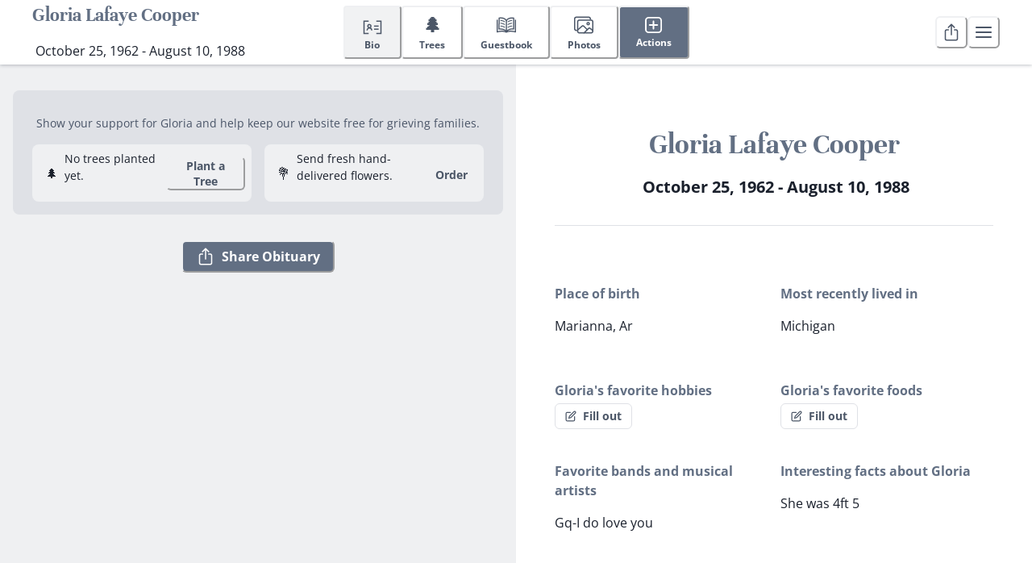

--- FILE ---
content_type: text/html; charset=utf-8
request_url: https://after.io/gloria-lafaye-cooper
body_size: 35618
content:
<!DOCTYPE html><html dir="ltr"><head><meta http-equiv="content-language" content="en"/><meta name="theme-color" content="white"/><title>Gloria Lafaye Cooper Obituary (1962 - 1988) - Michigan</title><meta charSet="utf-8"/><meta name="viewport" content="width=device-width,initial-scale=1,minimum-scale=1,user-scalable=yes,viewport-fit=cover"/><meta name="description" content="Obituary, photos, comments and more for Gloria. Place of birth: Marianna, Ar. Most recently lived in: Michigan. Favorite bands and musical artists: Gq-I…"/><link rel="canonical" href="https://after.io/gloria-lafaye-cooper"/><meta property="og:type" content="profile"/><meta property="og:title" content="Gloria Lafaye Cooper Obituary (1962 - 1988) - Michigan"/><meta property="og:description" content="Obituary, photos, comments and more for Gloria. Place of birth: Marianna, Ar. Most recently lived in: Michigan. Favorite bands and musical artists: Gq-I…"/><meta property="og:url" content="https://after.io/gloria-lafaye-cooper"/><meta property="og:image" content="https://cdn.filestackcontent.com/kZaD3sYTUipXdUMRg93A"/><meta property="og:first_name" content="Gloria"/><meta property="og:last_name" content="Cooper"/><meta name="twitter:card" content="summary"/><meta name="twitter:description" content="Obituary, photos, comments and more for Gloria. Place of birth: Marianna, Ar. Most recently lived in: Michigan. Favorite bands and musical artists: Gq-I…"/><link rel="preload" as="image" imageSrcSet="/_next/image?url=https%3A%2F%2Fcdn.filestackcontent.com%2FkZaD3sYTUipXdUMRg93A&amp;w=384&amp;q=75 384w, /_next/image?url=https%3A%2F%2Fcdn.filestackcontent.com%2FkZaD3sYTUipXdUMRg93A&amp;w=640&amp;q=75 640w, /_next/image?url=https%3A%2F%2Fcdn.filestackcontent.com%2FkZaD3sYTUipXdUMRg93A&amp;w=750&amp;q=75 750w, /_next/image?url=https%3A%2F%2Fcdn.filestackcontent.com%2FkZaD3sYTUipXdUMRg93A&amp;w=828&amp;q=75 828w, /_next/image?url=https%3A%2F%2Fcdn.filestackcontent.com%2FkZaD3sYTUipXdUMRg93A&amp;w=1080&amp;q=75 1080w, /_next/image?url=https%3A%2F%2Fcdn.filestackcontent.com%2FkZaD3sYTUipXdUMRg93A&amp;w=1200&amp;q=75 1200w, /_next/image?url=https%3A%2F%2Fcdn.filestackcontent.com%2FkZaD3sYTUipXdUMRg93A&amp;w=1920&amp;q=75 1920w, /_next/image?url=https%3A%2F%2Fcdn.filestackcontent.com%2FkZaD3sYTUipXdUMRg93A&amp;w=2048&amp;q=75 2048w, /_next/image?url=https%3A%2F%2Fcdn.filestackcontent.com%2FkZaD3sYTUipXdUMRg93A&amp;w=3840&amp;q=75 3840w" imageSizes="(min-width: 768px) 50vw, 100vw" fetchpriority="high"/><meta name="next-head-count" content="17"/><link rel="apple-touch-icon" href="/apple-touch-icon.png"/><link rel="icon" href="/favicon.ico"/><link rel="icon" href="/icon.svg" type="image/svg+xml"/><link rel="manifest" href="/manifest.json"/><link rel="preconnect" href="https://api.after.io/api"/><link rel="preload" as="script" href="https://connect.facebook.net/en_US/fbevents.js"/><link data-next-font="size-adjust" rel="preconnect" href="/" crossorigin="anonymous"/><link rel="preload" href="/_next/static/css/8bb1c8b89794596f.css" as="style"/><link rel="stylesheet" href="/_next/static/css/8bb1c8b89794596f.css" data-n-g=""/><noscript data-n-css=""></noscript><script defer="" nomodule="" src="/_next/static/chunks/polyfills-42372ed130431b0a.js"></script><script src="/_next/static/chunks/webpack-6d730204d25e87a8.js" defer=""></script><script src="/_next/static/chunks/framework-aadf54c17002a270.js" defer=""></script><script src="/_next/static/chunks/main-cd0c631dc882c625.js" defer=""></script><script src="/_next/static/chunks/pages/_app-2c203c63bde308ac.js" defer=""></script><script src="/_next/static/chunks/fc83e031-2c642ba698b8ae7d.js" defer=""></script><script src="/_next/static/chunks/520c8229-dc55666e95ccd67d.js" defer=""></script><script src="/_next/static/chunks/cb355538-1c734c68dc86ee26.js" defer=""></script><script src="/_next/static/chunks/8178-cfa8fdcd15fb46fb.js" defer=""></script><script src="/_next/static/chunks/8771-21b4da11a6fa611d.js" defer=""></script><script src="/_next/static/chunks/2034-a3a1347878381555.js" defer=""></script><script src="/_next/static/chunks/9579-058b6dbfa87fbdfb.js" defer=""></script><script src="/_next/static/chunks/6158-599862b0df3dc3d7.js" defer=""></script><script src="/_next/static/chunks/3464-609de789ac5abd7b.js" defer=""></script><script src="/_next/static/chunks/3568-15f8ab454508a665.js" defer=""></script><script src="/_next/static/chunks/6264-5943bd0f6ed0165a.js" defer=""></script><script src="/_next/static/chunks/7150-a16cefcd423c11ff.js" defer=""></script><script src="/_next/static/chunks/4239-e4c5ff4f075a20ce.js" defer=""></script><script src="/_next/static/chunks/3004-285dbbdd648f5eb9.js" defer=""></script><script src="/_next/static/chunks/8007-14550b963e61a5bc.js" defer=""></script><script src="/_next/static/chunks/7990-c1892a759e0e93ac.js" defer=""></script><script src="/_next/static/chunks/5471-4363c468f2f74873.js" defer=""></script><script src="/_next/static/chunks/5812-e7876f4b598a8c65.js" defer=""></script><script src="/_next/static/chunks/3370-fdd3ecf8ec9574ca.js" defer=""></script><script src="/_next/static/chunks/7531-96998b75e5e72a14.js" defer=""></script><script src="/_next/static/chunks/4445-749d0756de0f2092.js" defer=""></script><script src="/_next/static/chunks/6178-432b63f5a1e67f4c.js" defer=""></script><script src="/_next/static/chunks/pages/%5BmemorialSlug%5D-3ff451729656b51e.js" defer=""></script><script src="/_next/static/NG1keUBcDfOB6m5OjRcnN/_buildManifest.js" defer=""></script><script src="/_next/static/NG1keUBcDfOB6m5OjRcnN/_ssgManifest.js" defer=""></script></head><body><div id="__next"><style data-emotion="css-global 1ck07z4">:host,:root,[data-theme]{--chakra-ring-inset:var(--chakra-empty,/*!*/ /*!*/);--chakra-ring-offset-width:0px;--chakra-ring-offset-color:#fff;--chakra-ring-color:rgba(66, 153, 225, 0.6);--chakra-ring-offset-shadow:0 0 #0000;--chakra-ring-shadow:0 0 #0000;--chakra-space-x-reverse:0;--chakra-space-y-reverse:0;--chakra-colors-transparent:transparent;--chakra-colors-current:currentColor;--chakra-colors-black:#000000;--chakra-colors-white:#FFFFFF;--chakra-colors-whiteAlpha-50:rgba(255, 255, 255, 0.04);--chakra-colors-whiteAlpha-100:rgba(255, 255, 255, 0.06);--chakra-colors-whiteAlpha-200:rgba(255, 255, 255, 0.08);--chakra-colors-whiteAlpha-300:rgba(255, 255, 255, 0.16);--chakra-colors-whiteAlpha-400:rgba(255, 255, 255, 0.24);--chakra-colors-whiteAlpha-500:rgba(255, 255, 255, 0.36);--chakra-colors-whiteAlpha-600:rgba(255, 255, 255, 0.48);--chakra-colors-whiteAlpha-700:rgba(255, 255, 255, 0.64);--chakra-colors-whiteAlpha-800:rgba(255, 255, 255, 0.80);--chakra-colors-whiteAlpha-900:rgba(255, 255, 255, 0.92);--chakra-colors-blackAlpha-50:rgba(0, 0, 0, 0.05);--chakra-colors-blackAlpha-100:rgba(0, 0, 0, 0.10);--chakra-colors-blackAlpha-200:rgba(0, 0, 0, 0.20);--chakra-colors-blackAlpha-300:rgba(0, 0, 0, 0.30);--chakra-colors-blackAlpha-400:rgba(0, 0, 0, 0.40);--chakra-colors-blackAlpha-500:rgba(0, 0, 0, 0.50);--chakra-colors-blackAlpha-600:rgba(0, 0, 0, 0.60);--chakra-colors-blackAlpha-700:rgba(0, 0, 0, 0.70);--chakra-colors-blackAlpha-800:rgba(0, 0, 0, 0.80);--chakra-colors-blackAlpha-900:rgba(0, 0, 0, 0.90);--chakra-colors-gray-50:#F7FAFC;--chakra-colors-gray-100:#EDF2F7;--chakra-colors-gray-200:#E2E8F0;--chakra-colors-gray-300:#CBD5E0;--chakra-colors-gray-400:#A0AEC0;--chakra-colors-gray-500:#718096;--chakra-colors-gray-600:#4A5568;--chakra-colors-gray-700:#2D3748;--chakra-colors-gray-800:#1A202C;--chakra-colors-gray-900:#171923;--chakra-colors-red-50:#FFF5F5;--chakra-colors-red-100:#FED7D7;--chakra-colors-red-200:#FEB2B2;--chakra-colors-red-300:#FC8181;--chakra-colors-red-400:#F56565;--chakra-colors-red-500:#E53E3E;--chakra-colors-red-600:#C53030;--chakra-colors-red-700:#9B2C2C;--chakra-colors-red-800:#822727;--chakra-colors-red-900:#63171B;--chakra-colors-orange-50:#FFFAF0;--chakra-colors-orange-100:#FEEBC8;--chakra-colors-orange-200:#FBD38D;--chakra-colors-orange-300:#F6AD55;--chakra-colors-orange-400:#ED8936;--chakra-colors-orange-500:#DD6B20;--chakra-colors-orange-600:#C05621;--chakra-colors-orange-700:#9C4221;--chakra-colors-orange-800:#7B341E;--chakra-colors-orange-900:#652B19;--chakra-colors-yellow-50:#FFFFF0;--chakra-colors-yellow-100:#FEFCBF;--chakra-colors-yellow-200:#FAF089;--chakra-colors-yellow-300:#F6E05E;--chakra-colors-yellow-400:#ECC94B;--chakra-colors-yellow-500:#D69E2E;--chakra-colors-yellow-600:#B7791F;--chakra-colors-yellow-700:#975A16;--chakra-colors-yellow-800:#744210;--chakra-colors-yellow-900:#5F370E;--chakra-colors-green-50:#F0FFF4;--chakra-colors-green-100:#C6F6D5;--chakra-colors-green-200:#9AE6B4;--chakra-colors-green-300:#68D391;--chakra-colors-green-400:#48BB78;--chakra-colors-green-500:#38A169;--chakra-colors-green-600:#2F855A;--chakra-colors-green-700:#276749;--chakra-colors-green-800:#22543D;--chakra-colors-green-900:#1C4532;--chakra-colors-teal-50:#E6FFFA;--chakra-colors-teal-100:#B2F5EA;--chakra-colors-teal-200:#81E6D9;--chakra-colors-teal-300:#4FD1C5;--chakra-colors-teal-400:#38B2AC;--chakra-colors-teal-500:#319795;--chakra-colors-teal-600:#2C7A7B;--chakra-colors-teal-700:#285E61;--chakra-colors-teal-800:#234E52;--chakra-colors-teal-900:#1D4044;--chakra-colors-blue-50:#ebf8ff;--chakra-colors-blue-100:#bee3f8;--chakra-colors-blue-200:#90cdf4;--chakra-colors-blue-300:#63b3ed;--chakra-colors-blue-400:#4299e1;--chakra-colors-blue-500:#3182ce;--chakra-colors-blue-600:#2b6cb0;--chakra-colors-blue-700:#2c5282;--chakra-colors-blue-800:#2a4365;--chakra-colors-blue-900:#1A365D;--chakra-colors-cyan-50:#EDFDFD;--chakra-colors-cyan-100:#C4F1F9;--chakra-colors-cyan-200:#9DECF9;--chakra-colors-cyan-300:#76E4F7;--chakra-colors-cyan-400:#0BC5EA;--chakra-colors-cyan-500:#00B5D8;--chakra-colors-cyan-600:#00A3C4;--chakra-colors-cyan-700:#0987A0;--chakra-colors-cyan-800:#086F83;--chakra-colors-cyan-900:#065666;--chakra-colors-purple-50:#FAF5FF;--chakra-colors-purple-100:#E9D8FD;--chakra-colors-purple-200:#D6BCFA;--chakra-colors-purple-300:#B794F4;--chakra-colors-purple-400:#9F7AEA;--chakra-colors-purple-500:#805AD5;--chakra-colors-purple-600:#6B46C1;--chakra-colors-purple-700:#553C9A;--chakra-colors-purple-800:#44337A;--chakra-colors-purple-900:#322659;--chakra-colors-pink-50:#FFF5F7;--chakra-colors-pink-100:#FED7E2;--chakra-colors-pink-200:#FBB6CE;--chakra-colors-pink-300:#F687B3;--chakra-colors-pink-400:#ED64A6;--chakra-colors-pink-500:#D53F8C;--chakra-colors-pink-600:#B83280;--chakra-colors-pink-700:#97266D;--chakra-colors-pink-800:#702459;--chakra-colors-pink-900:#521B41;--chakra-colors-brand-50:#eff0f2;--chakra-colors-brand-100:#dfe1e6;--chakra-colors-brand-200:#bfc4cd;--chakra-colors-brand-300:#a0a8b5;--chakra-colors-brand-400:#7c889d;--chakra-colors-brand-500:#626f83;--chakra-colors-brand-600:#4b5667;--chakra-colors-brand-700:#363e4b;--chakra-colors-brand-800:#1e2530;--chakra-colors-brand-900:#070c18;--chakra-colors-error-50:#feebe8;--chakra-colors-error-100:#fbd7d2;--chakra-colors-error-200:#f3b0a6;--chakra-colors-error-300:#e7897d;--chakra-colors-error-400:#d86055;--chakra-colors-error-500:#C53030;--chakra-colors-error-600:#a90c1d;--chakra-colors-error-700:#8e0009;--chakra-colors-error-800:#730000;--chakra-colors-error-900:#5a0000;--chakra-colors-neutral-50:rgb(248, 248, 249);--chakra-colors-neutral-100:rgb(245, 246, 247);--chakra-colors-neutral-200:rgb(241, 242, 243);--chakra-colors-neutral-300:rgb(226, 229, 232);--chakra-colors-neutral-400:rgb(211, 216, 220);--chakra-colors-neutral-500:rgb(190, 196, 203);--chakra-colors-neutral-600:rgb(170, 178, 188);--chakra-colors-neutral-700:rgb(143, 153, 166);--chakra-colors-neutral-800:rgb(116, 129, 145);--chakra-colors-neutral-900:rgb(97, 111, 129);--chakra-colors-success-50:#F0FFF4;--chakra-colors-success-100:#C6F6D5;--chakra-colors-success-200:#9AE6B4;--chakra-colors-success-300:#68D391;--chakra-colors-success-400:#48BB78;--chakra-colors-success-500:#38A169;--chakra-colors-success-600:#2F855A;--chakra-colors-success-700:#276749;--chakra-colors-success-800:#22543D;--chakra-colors-success-900:#1C4532;--chakra-colors-warning-50:#FFFBEB;--chakra-colors-warning-100:#FEF3C7;--chakra-colors-warning-200:#FDE68A;--chakra-colors-warning-300:#FCD34D;--chakra-colors-warning-400:#FBBF24;--chakra-colors-warning-500:#F59E0B;--chakra-colors-warning-600:#D97706;--chakra-colors-warning-700:#B45309;--chakra-colors-warning-800:#92400E;--chakra-colors-warning-900:#78350F;--chakra-colors-main-50:#F7FAFC;--chakra-colors-main-200:#E2E8F0;--chakra-colors-main-300:#AAB8CB;--chakra-colors-main-400:#8298B4;--chakra-colors-main-500:#627389;--chakra-colors-main-700:#2D3748;--chakra-colors-main-800:#1A202C;--chakra-colors-main-900:#171923;--chakra-colors-alpha-200:#EBF8FF;--chakra-colors-alpha-300:#C3E1FC;--chakra-colors-alpha-400:#8FC2E3;--chakra-colors-alpha-500:#377AA4;--chakra-colors-alpha-600:#1F5A7F;--chakra-colors-beta-50:#A1D8CE;--chakra-colors-beta-200:#DFF2EE;--chakra-colors-beta-300:#276F62;--chakra-colors-beta-400:#419E8E;--chakra-colors-beta-500:#276F62;--chakra-colors-beta-600:#204F49;--chakra-colors-epsilon-200:#FFF5F5;--chakra-colors-epsilon-300:#F9D6C5;--chakra-colors-epsilon-400:#E1786C;--chakra-colors-epsilon-500:#C53030;--chakra-colors-epsilon-600:#9B2C2C;--chakra-colors-zeta-200:#FFFEF0;--chakra-colors-zeta-300:#F8DABB;--chakra-colors-zeta-400:#E5934D;--chakra-colors-zeta-500:#B2601A;--chakra-colors-zeta-600:#864813;--chakra-colors-background-blurred:rgba(23, 25, 35, 0.4);--chakra-borders-none:0;--chakra-borders-1px:1px #E2E8F0 solid;--chakra-borders-2px:2px solid;--chakra-borders-4px:4px solid;--chakra-borders-8px:8px solid;--chakra-fonts-heading:'Unna',serif;--chakra-fonts-body:'Open Sans Variable',sans-serif;--chakra-fonts-mono:SFMono-Regular,Menlo,Monaco,Consolas,"Liberation Mono","Courier New",monospace;--chakra-fonts-button:'Open Sans Variable',sans-serif;--chakra-fontSizes-3xs:0.45rem;--chakra-fontSizes-2xs:0.625rem;--chakra-fontSizes-xs:0.75rem;--chakra-fontSizes-sm:0.875rem;--chakra-fontSizes-md:1rem;--chakra-fontSizes-lg:1.125rem;--chakra-fontSizes-xl:1.25rem;--chakra-fontSizes-2xl:1.5rem;--chakra-fontSizes-3xl:1.875rem;--chakra-fontSizes-4xl:2.25rem;--chakra-fontSizes-5xl:3rem;--chakra-fontSizes-6xl:3.75rem;--chakra-fontSizes-7xl:4.5rem;--chakra-fontSizes-8xl:6rem;--chakra-fontSizes-9xl:8rem;--chakra-fontWeights-hairline:100;--chakra-fontWeights-thin:200;--chakra-fontWeights-light:300;--chakra-fontWeights-normal:400;--chakra-fontWeights-medium:500;--chakra-fontWeights-semibold:600;--chakra-fontWeights-bold:700;--chakra-fontWeights-extrabold:800;--chakra-fontWeights-black:900;--chakra-letterSpacings-tighter:-0.05em;--chakra-letterSpacings-tight:-0.025em;--chakra-letterSpacings-normal:0;--chakra-letterSpacings-wide:0.025em;--chakra-letterSpacings-wider:0.05em;--chakra-letterSpacings-widest:0.1em;--chakra-lineHeights-3:.75rem;--chakra-lineHeights-4:1rem;--chakra-lineHeights-5:1.25rem;--chakra-lineHeights-6:1.5rem;--chakra-lineHeights-7:1.75rem;--chakra-lineHeights-8:2rem;--chakra-lineHeights-9:2.25rem;--chakra-lineHeights-10:2.5rem;--chakra-lineHeights-normal:normal;--chakra-lineHeights-none:1;--chakra-lineHeights-shorter:1.25;--chakra-lineHeights-short:1.375;--chakra-lineHeights-base:1.5;--chakra-lineHeights-tall:1.625;--chakra-lineHeights-taller:2;--chakra-radii-none:0;--chakra-radii-sm:0.125rem;--chakra-radii-base:0.25rem;--chakra-radii-md:0.375rem;--chakra-radii-lg:0.5rem;--chakra-radii-xl:0.75rem;--chakra-radii-2xl:1rem;--chakra-radii-3xl:1.5rem;--chakra-radii-full:9999px;--chakra-radii-topCurved3xl:var(--chakra-radii-3xl) var(--chakra-radii-3xl) 0 0;--chakra-space-1:0.25rem;--chakra-space-2:0.5rem;--chakra-space-3:0.75rem;--chakra-space-4:1rem;--chakra-space-5:1.25rem;--chakra-space-6:1.5rem;--chakra-space-7:1.75rem;--chakra-space-8:2rem;--chakra-space-9:2.25rem;--chakra-space-10:2.5rem;--chakra-space-12:3rem;--chakra-space-14:3.5rem;--chakra-space-16:4rem;--chakra-space-20:5rem;--chakra-space-24:6rem;--chakra-space-28:7rem;--chakra-space-32:8rem;--chakra-space-36:9rem;--chakra-space-40:10rem;--chakra-space-44:11rem;--chakra-space-48:12rem;--chakra-space-52:13rem;--chakra-space-56:14rem;--chakra-space-60:15rem;--chakra-space-64:16rem;--chakra-space-72:18rem;--chakra-space-80:20rem;--chakra-space-96:24rem;--chakra-space-px:1px;--chakra-space-0-5:0.125rem;--chakra-space-1-5:0.375rem;--chakra-space-2-5:0.625rem;--chakra-space-3-5:0.875rem;--chakra-shadows-xs:0 0 0 1px rgba(0, 0, 0, 0.05);--chakra-shadows-sm:0 1px 2px 0 rgba(0, 0, 0, 0.05);--chakra-shadows-base:0px 1px 4px rgba(45, 55, 72, 0.3);--chakra-shadows-md:0 4px 6px -1px rgba(0, 0, 0, 0.1),0 2px 4px -1px rgba(0, 0, 0, 0.06);--chakra-shadows-lg:0 10px 15px -3px rgba(0, 0, 0, 0.1),0 4px 6px -2px rgba(0, 0, 0, 0.05);--chakra-shadows-xl:0 20px 25px -5px rgba(0, 0, 0, 0.1),0 10px 10px -5px rgba(0, 0, 0, 0.04);--chakra-shadows-2xl:0 25px 50px -12px rgba(0, 0, 0, 0.25);--chakra-shadows-outline:0 0 0 3px rgba(66, 153, 225, 0.6);--chakra-shadows-inner:inset 0 2px 4px 0 rgba(0,0,0,0.06);--chakra-shadows-none:none;--chakra-shadows-dark-lg:rgba(0, 0, 0, 0.1) 0px 0px 0px 1px,rgba(0, 0, 0, 0.2) 0px 5px 10px,rgba(0, 0, 0, 0.4) 0px 15px 40px;--chakra-shadows-floatingSoft:5px 5px 10px rgba(0, 0, 0, 0.1),2px 2px 5px rgba(0, 0, 0, 0.2);--chakra-shadows-stickyFooter:0px 0px 5px rgba(0, 0, 0, 0.1);--chakra-shadows-dark-sm:rgba(0, 0, 0, 0.1) 0px 0px 0px 1px,rgba(0, 0, 0, 0.1) 0px 1px 3px,rgba(0, 0, 0, 0.2) 0px 4px 10px;--chakra-shadows-textDarkOutline:0px 0px 1px #000000,0px 0px 1px #000000,0px 0px 1px #000000,0px 0px 1px #000000;--chakra-sizes-1:0.25rem;--chakra-sizes-2:0.5rem;--chakra-sizes-3:0.75rem;--chakra-sizes-4:1rem;--chakra-sizes-5:1.25rem;--chakra-sizes-6:1.5rem;--chakra-sizes-7:1.75rem;--chakra-sizes-8:2rem;--chakra-sizes-9:2.25rem;--chakra-sizes-10:2.5rem;--chakra-sizes-12:3rem;--chakra-sizes-14:3.5rem;--chakra-sizes-16:4rem;--chakra-sizes-20:5rem;--chakra-sizes-24:6rem;--chakra-sizes-28:7rem;--chakra-sizes-32:8rem;--chakra-sizes-36:9rem;--chakra-sizes-40:10rem;--chakra-sizes-44:11rem;--chakra-sizes-48:12rem;--chakra-sizes-52:13rem;--chakra-sizes-56:14rem;--chakra-sizes-60:15rem;--chakra-sizes-64:16rem;--chakra-sizes-72:18rem;--chakra-sizes-80:20rem;--chakra-sizes-96:24rem;--chakra-sizes-px:1px;--chakra-sizes-0-5:0.125rem;--chakra-sizes-1-5:0.375rem;--chakra-sizes-2-5:0.625rem;--chakra-sizes-3-5:0.875rem;--chakra-sizes-max:max-content;--chakra-sizes-min:min-content;--chakra-sizes-full:100%;--chakra-sizes-3xs:14rem;--chakra-sizes-2xs:16rem;--chakra-sizes-xs:20rem;--chakra-sizes-sm:24rem;--chakra-sizes-md:28rem;--chakra-sizes-lg:32rem;--chakra-sizes-xl:36rem;--chakra-sizes-2xl:42rem;--chakra-sizes-3xl:48rem;--chakra-sizes-4xl:56rem;--chakra-sizes-5xl:64rem;--chakra-sizes-6xl:72rem;--chakra-sizes-7xl:80rem;--chakra-sizes-8xl:90rem;--chakra-sizes-prose:60ch;--chakra-sizes-container-sm:640px;--chakra-sizes-container-md:768px;--chakra-sizes-container-lg:1024px;--chakra-sizes-container-xl:1280px;--chakra-sizes-xsIcon:1.25rem;--chakra-sizes-smIcon:1.85rem;--chakra-zIndices-hide:-1;--chakra-zIndices-auto:auto;--chakra-zIndices-base:0;--chakra-zIndices-docked:10;--chakra-zIndices-dropdown:1000;--chakra-zIndices-sticky:1100;--chakra-zIndices-banner:1200;--chakra-zIndices-overlay:1300;--chakra-zIndices-modal:1400;--chakra-zIndices-popover:1500;--chakra-zIndices-skipLink:1600;--chakra-zIndices-toast:1700;--chakra-zIndices-tooltip:1800;--chakra-zIndices-slideTitle:4;--chakra-zIndices-slideMedia:6;--chakra-transition-property-common:background-color,border-color,color,fill,stroke,opacity,box-shadow,transform;--chakra-transition-property-colors:background-color,border-color,color,fill,stroke;--chakra-transition-property-dimensions:width,height;--chakra-transition-property-position:left,right,top,bottom;--chakra-transition-property-background:background-color,background-image,background-position;--chakra-transition-easing-ease-in:cubic-bezier(0.4, 0, 1, 1);--chakra-transition-easing-ease-out:cubic-bezier(0, 0, 0.2, 1);--chakra-transition-easing-ease-in-out:cubic-bezier(0.4, 0, 0.2, 1);--chakra-transition-duration-ultra-fast:50ms;--chakra-transition-duration-faster:100ms;--chakra-transition-duration-fast:200ms;--chakra-transition-duration-normal:300ms;--chakra-transition-duration-slow:400ms;--chakra-transition-duration-slower:600ms;--chakra-transition-duration-ultra-slow:800ms;--chakra-blur-none:0;--chakra-blur-sm:4px;--chakra-blur-base:8px;--chakra-blur-md:12px;--chakra-blur-lg:16px;--chakra-blur-xl:24px;--chakra-blur-2xl:40px;--chakra-blur-3xl:64px;--chakra-breakpoints-base:0em;--chakra-breakpoints-sm:30em;--chakra-breakpoints-md:48em;--chakra-breakpoints-lg:62em;--chakra-breakpoints-xl:80em;--chakra-breakpoints-2xl:96em;--chakra-colors-chakra-body-text:var(--chakra-colors-gray-800);--chakra-colors-chakra-body-bg:var(--chakra-colors-white);--chakra-colors-chakra-border-color:var(--chakra-colors-brand-50);--chakra-colors-chakra-body-text-secondary:var(--chakra-colors-gray-500);--chakra-colors-chakra-divider-color:var(--chakra-colors-brand-100);--chakra-colors-chakra-emphasis-bg-color:var(--chakra-colors-brand-50);--chakra-colors-chakra-emphasis-text-secondary:var(--chakra-colors-gray-600);--chakra-colors-chakra-paper-bg-color:#f9f9fa;}.chakra-ui-light :host:not([data-theme]),.chakra-ui-light :root:not([data-theme]),.chakra-ui-light [data-theme]:not([data-theme]),[data-theme=light] :host:not([data-theme]),[data-theme=light] :root:not([data-theme]),[data-theme=light] [data-theme]:not([data-theme]),:host[data-theme=light],:root[data-theme=light],[data-theme][data-theme=light]{--chakra-colors-chakra-inverse-text:var(--chakra-colors-white);--chakra-colors-chakra-subtle-bg:var(--chakra-colors-gray-100);--chakra-colors-chakra-subtle-text:var(--chakra-colors-gray-600);--chakra-colors-chakra-placeholder-color:var(--chakra-colors-gray-500);}.chakra-ui-dark :host:not([data-theme]),.chakra-ui-dark :root:not([data-theme]),.chakra-ui-dark [data-theme]:not([data-theme]),[data-theme=dark] :host:not([data-theme]),[data-theme=dark] :root:not([data-theme]),[data-theme=dark] [data-theme]:not([data-theme]),:host[data-theme=dark],:root[data-theme=dark],[data-theme][data-theme=dark]{--chakra-colors-chakra-inverse-text:var(--chakra-colors-gray-800);--chakra-colors-chakra-subtle-bg:var(--chakra-colors-gray-700);--chakra-colors-chakra-subtle-text:var(--chakra-colors-gray-400);--chakra-colors-chakra-placeholder-color:var(--chakra-colors-whiteAlpha-400);}</style><style data-emotion="css-global fubdgu">html{line-height:1.5;-webkit-text-size-adjust:100%;font-family:system-ui,sans-serif;-webkit-font-smoothing:antialiased;text-rendering:optimizeLegibility;-moz-osx-font-smoothing:grayscale;touch-action:manipulation;}body{position:relative;min-height:100%;margin:0;font-feature-settings:"kern";}:where(*, *::before, *::after){border-width:0;border-style:solid;box-sizing:border-box;word-wrap:break-word;}main{display:block;}hr{border-top-width:1px;box-sizing:content-box;height:0;overflow:visible;}:where(pre, code, kbd,samp){font-family:SFMono-Regular,Menlo,Monaco,Consolas,monospace;font-size:1em;}a{background-color:transparent;color:inherit;-webkit-text-decoration:inherit;text-decoration:inherit;}abbr[title]{border-bottom:none;-webkit-text-decoration:underline;text-decoration:underline;-webkit-text-decoration:underline dotted;-webkit-text-decoration:underline dotted;text-decoration:underline dotted;}:where(b, strong){font-weight:bold;}small{font-size:80%;}:where(sub,sup){font-size:75%;line-height:0;position:relative;vertical-align:baseline;}sub{bottom:-0.25em;}sup{top:-0.5em;}img{border-style:none;}:where(button, input, optgroup, select, textarea){font-family:inherit;font-size:100%;line-height:1.15;margin:0;}:where(button, input){overflow:visible;}:where(button, select){text-transform:none;}:where(
          button::-moz-focus-inner,
          [type="button"]::-moz-focus-inner,
          [type="reset"]::-moz-focus-inner,
          [type="submit"]::-moz-focus-inner
        ){border-style:none;padding:0;}fieldset{padding:0.35em 0.75em 0.625em;}legend{box-sizing:border-box;color:inherit;display:table;max-width:100%;padding:0;white-space:normal;}progress{vertical-align:baseline;}textarea{overflow:auto;}:where([type="checkbox"], [type="radio"]){box-sizing:border-box;padding:0;}input[type="number"]::-webkit-inner-spin-button,input[type="number"]::-webkit-outer-spin-button{-webkit-appearance:none!important;}input[type="number"]{-moz-appearance:textfield;}input[type="search"]{-webkit-appearance:textfield;outline-offset:-2px;}input[type="search"]::-webkit-search-decoration{-webkit-appearance:none!important;}::-webkit-file-upload-button{-webkit-appearance:button;font:inherit;}details{display:block;}summary{display:-webkit-box;display:-webkit-list-item;display:-ms-list-itembox;display:list-item;}template{display:none;}[hidden]{display:none!important;}:where(
          blockquote,
          dl,
          dd,
          h1,
          h2,
          h3,
          h4,
          h5,
          h6,
          hr,
          figure,
          p,
          pre
        ){margin:0;}button{background:transparent;padding:0;}fieldset{margin:0;padding:0;}:where(ol, ul){margin:0;padding:0;}textarea{resize:vertical;}:where(button, [role="button"]){cursor:pointer;}button::-moz-focus-inner{border:0!important;}table{border-collapse:collapse;}:where(h1, h2, h3, h4, h5, h6){font-size:inherit;font-weight:inherit;}:where(button, input, optgroup, select, textarea){padding:0;line-height:inherit;color:inherit;}:where(img, svg, video, canvas, audio, iframe, embed, object){display:block;}:where(img, video){max-width:100%;height:auto;}[data-js-focus-visible] :focus:not([data-focus-visible-added]):not(
          [data-focus-visible-disabled]
        ){outline:none;box-shadow:none;}select::-ms-expand{display:none;}:root,:host{--chakra-vh:100vh;}@supports (height: -webkit-fill-available){:root,:host{--chakra-vh:-webkit-fill-available;}}@supports (height: -moz-fill-available){:root,:host{--chakra-vh:-moz-fill-available;}}@supports (height: 100dvh){:root,:host{--chakra-vh:100dvh;}}</style><style data-emotion="css-global 10n7dkk">body{font-family:var(--chakra-fonts-body);color:var(--chakra-colors-chakra-body-text);background:var(--chakra-colors-chakra-body-bg);transition-property:background-color;transition-duration:var(--chakra-transition-duration-normal);line-height:var(--chakra-lineHeights-base);}*::-webkit-input-placeholder{color:var(--chakra-colors-chakra-placeholder-color);}*::-moz-placeholder{color:var(--chakra-colors-chakra-placeholder-color);}*:-ms-input-placeholder{color:var(--chakra-colors-chakra-placeholder-color);}*::placeholder{color:var(--chakra-colors-chakra-placeholder-color);}*,*::before,::after{border-color:var(--chakra-colors-chakra-border-color);}#__next{display:-webkit-box;display:-webkit-flex;display:-ms-flexbox;display:flex;-webkit-flex-direction:column;-ms-flex-direction:column;flex-direction:column;min-height:100svh;}</style><style data-emotion="css 14vjwzy">.css-14vjwzy{display:-webkit-box;display:-webkit-flex;display:-ms-flexbox;display:flex;background-color:var(--chakra-colors-transparent);width:var(--chakra-sizes-full);height:var(--chakra-sizes-full);-webkit-flex:1;-ms-flex:1;flex:1;-webkit-flex-direction:column;-ms-flex-direction:column;flex-direction:column;margin:auto;}</style><div class="css-14vjwzy"><style data-emotion="css miy7l5">.css-miy7l5{display:-webkit-box;display:-webkit-flex;display:-ms-flexbox;display:flex;position:fixed;width:100%;background:var(--chakra-colors-white);z-index:var(--chakra-zIndices-sticky);top:env(safe-area-inset-top, 0px);}</style><header class="css-miy7l5"><style data-emotion="css 4dqbcn">.css-4dqbcn{display:-webkit-box;display:-webkit-flex;display:-ms-flexbox;display:flex;box-shadow:var(--chakra-shadows-base);height:65px;width:var(--chakra-sizes-full);padding-left:max(0.75rem, env(safe-area-inset-left));padding-right:max(0.75rem, env(safe-area-inset-right));-webkit-box-pack:justify;-webkit-justify-content:space-between;justify-content:space-between;position:relative;}@media screen and (min-width: 30em){.css-4dqbcn{height:65px;}}@media screen and (min-width: 48em){.css-4dqbcn{height:65px;padding-left:max(1.5rem, env(safe-area-inset-left));padding-right:max(1.5rem, env(safe-area-inset-right));}}@media screen and (min-width: 62em){.css-4dqbcn{height:80px;padding-left:max(2rem, env(safe-area-inset-left));padding-right:max(2rem, env(safe-area-inset-right));}}@media screen and (min-width: 80em){.css-4dqbcn{height:80px;padding-left:max(2.5rem, env(safe-area-inset-left));padding-right:max(2.5rem, env(safe-area-inset-right));}}</style><div class="css-4dqbcn"><style data-emotion="css 1eum2jz">.css-1eum2jz{display:-webkit-box;display:-webkit-flex;display:-ms-flexbox;display:flex;z-index:1;-webkit-align-items:center;-webkit-box-align:center;-ms-flex-align:center;align-items:center;min-width:0px;}.css-1eum2jz:hover,.css-1eum2jz[data-hover]{z-index:2;}</style><div class="css-1eum2jz"><style data-emotion="css 9f3iwe">.css-9f3iwe{padding-top:var(--chakra-space-1);padding-bottom:var(--chakra-space-1);min-width:0px;}</style><div class="css-9f3iwe"><style data-emotion="css 1m4vyrz">.css-1m4vyrz{font-family:var(--chakra-fonts-heading);font-weight:var(--chakra-fontWeights-bold);line-height:1.2;color:var(--chakra-colors-brand-500);font-size:var(--chakra-fontSizes-2xl);white-space:nowrap;overflow:hidden;text-overflow:ellipsis;padding-bottom:0.25px;}@media screen and (min-width: 48em){.css-1m4vyrz{padding-bottom:var(--chakra-space-0-5);}}</style><h1 class="chakra-heading css-1m4vyrz">Gloria Lafaye Cooper</h1><style data-emotion="css 16ef07r">.css-16ef07r{font-size:var(--chakra-fontSizes-md);padding-left:var(--chakra-space-1);white-space:nowrap;overflow:hidden;text-overflow:ellipsis;}</style><p class="chakra-text css-16ef07r"><style data-emotion="css vy96ie">.css-vy96ie{display:inline;}@media screen and (min-width: 80em){.css-vy96ie{display:none;}}</style><span class="css-vy96ie">Oct 25, 1962 - Aug 10, 1988</span><style data-emotion="css 1bk3ptz">.css-1bk3ptz{display:none;}@media screen and (min-width: 80em){.css-1bk3ptz{display:inline;}}</style><span class="css-1bk3ptz">October 25, 1962 - August 10, 1988</span></p></div></div><style data-emotion="css 1htw8jc">.css-1htw8jc{display:-webkit-box;display:-webkit-flex;display:-ms-flexbox;display:flex;position:absolute;top:0px;left:0px;right:0px;bottom:0px;-webkit-box-pack:center;-ms-flex-pack:center;-webkit-justify-content:center;justify-content:center;-webkit-align-items:center;-webkit-box-align:center;-ms-flex-align:center;align-items:center;}</style><div class="css-1htw8jc"><style data-emotion="css vw7ox7">.css-vw7ox7{display:-webkit-box;display:-webkit-flex;display:-ms-flexbox;display:flex;-webkit-margin-start:auto;margin-inline-start:auto;-webkit-margin-end:auto;margin-inline-end:auto;-webkit-box-pack:center;-ms-flex-pack:center;-webkit-justify-content:center;justify-content:center;z-index:1;}</style><nav class="css-vw7ox7"><style data-emotion="css 1urj0gc">.css-1urj0gc{display:-webkit-inline-box;display:-webkit-inline-flex;display:-ms-inline-flexbox;display:inline-flex;-webkit-appearance:none;-moz-appearance:none;-ms-appearance:none;appearance:none;-webkit-align-items:center;-webkit-box-align:center;-ms-flex-align:center;align-items:center;-webkit-box-pack:center;-ms-flex-pack:center;-webkit-justify-content:center;justify-content:center;-webkit-user-select:none;-moz-user-select:none;-ms-user-select:none;user-select:none;vertical-align:middle;outline:2px solid transparent;outline-offset:2px;line-height:1.2;font-weight:700;transition-property:var(--chakra-transition-property-common);transition-duration:var(--chakra-transition-duration-normal);font-family:var(--chakra-fonts-button);font-size:var(--chakra-fontSizes-md);font-style:normal;height:auto;min-width:var(--chakra-sizes-10);background:var(--chakra-colors-transparent);-webkit-flex-direction:column;-ms-flex-direction:column;flex-direction:column;padding-top:var(--chakra-space-4);padding-bottom:var(--chakra-space-4);-webkit-padding-start:var(--chakra-space-1);padding-inline-start:var(--chakra-space-1);-webkit-padding-end:var(--chakra-space-1);padding-inline-end:var(--chakra-space-1);position:relative;background-color:var(--chakra-colors-white);color:var(--chakra-colors-brand-600);-webkit-box-flex:1;-webkit-flex-grow:1;-ms-flex-positive:1;flex-grow:1;white-space:normal;border-radius:var(--chakra-radii-none);}.css-1urj0gc:focus-visible,.css-1urj0gc[data-focus-visible]{box-shadow:var(--chakra-shadows-outline);}.css-1urj0gc:disabled,.css-1urj0gc[disabled],.css-1urj0gc[aria-disabled=true],.css-1urj0gc[data-disabled]{opacity:0.4;cursor:not-allowed;box-shadow:var(--chakra-shadows-none);}@media screen and (min-width: 62em){.css-1urj0gc{padding-top:var(--chakra-space-2);padding-bottom:var(--chakra-space-2);-webkit-padding-start:var(--chakra-space-5);padding-inline-start:var(--chakra-space-5);-webkit-padding-end:var(--chakra-space-5);padding-inline-end:var(--chakra-space-5);-webkit-box-flex:0;-webkit-flex-grow:0;-ms-flex-positive:0;flex-grow:0;border-radius:var(--chakra-radii-base);}}.css-1urj0gc:hover,.css-1urj0gc[data-hover]{background-color:var(--chakra-colors-neutral-50);}.css-1urj0gc:active,.css-1urj0gc[data-active]{background-color:var(--chakra-colors-neutral-300);}.css-1urj0gc .chakra-button__icon{margin-right:0px;margin-left:0px;margin-bottom:var(--chakra-space-1);}</style><button type="button" class="chakra-button css-1urj0gc" aria-current="false"><style data-emotion="css 1wh2kri">.css-1wh2kri{display:-webkit-inline-box;display:-webkit-inline-flex;display:-ms-inline-flexbox;display:inline-flex;-webkit-align-self:center;-ms-flex-item-align:center;align-self:center;-webkit-flex-shrink:0;-ms-flex-negative:0;flex-shrink:0;-webkit-margin-end:0.5rem;margin-inline-end:0.5rem;}</style><span class="chakra-button__icon css-1wh2kri"><style data-emotion="css xfc8on">.css-xfc8on{display:-webkit-box;display:-webkit-flex;display:-ms-flexbox;display:flex;height:28px;width:28px;-webkit-box-pack:center;-ms-flex-pack:center;-webkit-justify-content:center;justify-content:center;-webkit-align-items:center;-webkit-box-align:center;-ms-flex-align:center;align-items:center;}</style><span aria-hidden="true" focusable="false" class="css-xfc8on"><style data-emotion="css n5gr1q">.css-n5gr1q{width:var(--chakra-sizes-6);height:var(--chakra-sizes-6);display:inline-block;line-height:1em;-webkit-flex-shrink:0;-ms-flex-negative:0;flex-shrink:0;color:currentColor;vertical-align:middle;}</style><svg viewBox="0 0 24 24" focusable="false" class="chakra-icon css-n5gr1q" stroke-width="1.5"><title>Person profile</title><polyline fill="none" stroke="currentColor" stroke-miterlimit="10" points="16.77 7.23 22.5 7.23 22.5 22.5 16.77 22.5"></polyline><polyline fill="none" stroke="currentColor" stroke-miterlimit="10" points="7.23 22.5 1.5 22.5 1.5 7.23 7.23 7.23"></polyline><path fill="none" stroke="currentColor" stroke-miterlimit="10" d="M5.32,18.64a2.86,2.86,0,0,1,2.86-2.87h0a2.87,2.87,0,0,1,2.87,2.87"></path><circle fill="none" stroke="currentColor" stroke-miterlimit="10" cx="8.18" cy="13.36" r="1.91"></circle><line fill="none" stroke="currentColor" stroke-miterlimit="10" x1="13.91" y1="13.36" x2="19.64" y2="13.36"></line><line fill="none" stroke="currentColor" stroke-miterlimit="10" x1="13.91" y1="17.18" x2="19.64" y2="17.18"></line></svg></span></span><style data-emotion="css jwcg2">.css-jwcg2{font-size:var(--chakra-fontSizes-xs);font-weight:var(--chakra-fontWeights-bold);}</style><span class="chakra-text css-jwcg2">Bio</span></button><button type="button" class="chakra-button css-1urj0gc" aria-current="false"><span class="chakra-button__icon css-1wh2kri"><span aria-hidden="true" focusable="false" class="css-xfc8on"><style data-emotion="css la3nd4">.css-la3nd4{font-size:1.5rem;}</style><span role="img" aria-label="Tree" class="css-la3nd4">🌲</span></span></span><span class="chakra-text css-jwcg2">Trees</span></button><button type="button" class="chakra-button css-1urj0gc" aria-current="false"><span class="chakra-button__icon css-1wh2kri"><span aria-hidden="true" focusable="false" class="css-xfc8on"><style data-emotion="css sj3swa">.css-sj3swa{width:var(--chakra-sizes-6);height:var(--chakra-sizes-6);display:inline-block;line-height:1em;-webkit-flex-shrink:0;-ms-flex-negative:0;flex-shrink:0;color:currentColor;vertical-align:middle;fill:currentColor;stroke:currentColor;}</style><svg viewBox="0 0 122.88 96.44" focusable="false" class="chakra-icon css-sj3swa" stroke-miterlimit="10"><title>Book</title><path d="M12,73.51q.2-34.74.39-69.38A3.21,3.21,0,0,1,15,1h0C23.4-.75,36.64-.31,45.63,3.14a35.46,35.46,0,0,1,16,11.65,37.34,37.34,0,0,1,16-11.15C86.12.4,99-.38,108.23,1A3.2,3.2,0,0,1,111,4.14h0V73.8A3.21,3.21,0,0,1,107.77,77a3.49,3.49,0,0,1-.74-.09A53.45,53.45,0,0,0,83.58,79.1a71,71,0,0,0-15.77,8.26,69.09,69.09,0,0,1,21.24-3.1,125.42,125.42,0,0,1,27.41,3.48V14.84h3.21a3.21,3.21,0,0,1,3.21,3.21V91.94a3.21,3.21,0,0,1-3.21,3.21,3.18,3.18,0,0,1-1-.17A121.77,121.77,0,0,0,89,90.65a61.89,61.89,0,0,0-25.76,5.26,3.39,3.39,0,0,1-3.64,0,61.86,61.86,0,0,0-25.76-5.26A121.77,121.77,0,0,0,4.24,95a3.18,3.18,0,0,1-1,.17A3.21,3.21,0,0,1,0,91.94V18.05a3.21,3.21,0,0,1,3.21-3.21H6.42v72.9a125.42,125.42,0,0,1,27.41-3.48,68.84,68.84,0,0,1,22.71,3.57A48.7,48.7,0,0,0,41,79.39c-7-2.3-17.68-3.07-25.49-2.4A3.21,3.21,0,0,1,12,74.06a5,5,0,0,1,0-.55ZM73.64,64.4a2.3,2.3,0,1,1-2.5-3.85,51.46,51.46,0,0,1,11.8-5.4,53.73,53.73,0,0,1,13-2.67,2.29,2.29,0,1,1,.25,4.58,49.42,49.42,0,0,0-11.79,2.46A46.73,46.73,0,0,0,73.64,64.4Zm.2-17.76a2.29,2.29,0,0,1-2.46-3.87,52.71,52.71,0,0,1,11.74-5.3A54.12,54.12,0,0,1,95.9,34.85a2.3,2.3,0,0,1,.25,4.59,49.3,49.3,0,0,0-11.63,2.4,48,48,0,0,0-10.68,4.8Zm.06-17.7a2.3,2.3,0,1,1-2.46-3.89,52.54,52.54,0,0,1,11.72-5.27,53.71,53.71,0,0,1,12.74-2.6,2.29,2.29,0,1,1,.25,4.58,49.35,49.35,0,0,0-11.59,2.39A47.91,47.91,0,0,0,73.9,28.94ZM51.74,60.55a2.3,2.3,0,1,1-2.5,3.85,46.73,46.73,0,0,0-10.72-4.88,49.42,49.42,0,0,0-11.79-2.46A2.29,2.29,0,1,1,27,52.48a53.73,53.73,0,0,1,13,2.67,51.46,51.46,0,0,1,11.8,5.4ZM51.5,42.77A2.29,2.29,0,0,1,49,46.64a48,48,0,0,0-10.68-4.8,49.3,49.3,0,0,0-11.63-2.4A2.3,2.3,0,0,1,27,34.85a54.12,54.12,0,0,1,12.78,2.62,52.71,52.71,0,0,1,11.74,5.3Zm-.06-17.72A2.3,2.3,0,1,1,49,28.94a47.91,47.91,0,0,0-10.66-4.79,49.35,49.35,0,0,0-11.59-2.39A2.29,2.29,0,1,1,27,17.18a53.71,53.71,0,0,1,12.74,2.6,52.54,52.54,0,0,1,11.72,5.27ZM104.56,7c-7.42-.7-18.06.12-24.73,2.65A30,30,0,0,0,64.7,21.46V81.72a76.76,76.76,0,0,1,16.72-8.66,62.85,62.85,0,0,1,23.14-2.87V7ZM58.28,81.1V21.37c-3.36-5.93-8.79-9.89-14.93-12.24-7-2.67-17.75-3.27-24.56-2.3l-.36,63.56c7.43-.27,17.69.68,24.52,2.91a54.94,54.94,0,0,1,15.33,7.8Z"></path></svg></span></span><span class="chakra-text css-jwcg2">Guestbook</span></button><button type="button" class="chakra-button css-1urj0gc" aria-current="false"><span class="chakra-button__icon css-1wh2kri"><span aria-hidden="true" focusable="false" class="css-xfc8on"><svg viewBox="0 0 512 512" focusable="false" class="chakra-icon css-sj3swa" stroke-miterlimit="10"><title>Images</title><path d="M432 112V96a48.14 48.14 0 00-48-48H64a48.14 48.14 0 00-48 48v256a48.14 48.14 0 0048 48h16" fill="none" stroke="currentColor" stroke-linejoin="round" stroke-width="32"></path><rect x="96" y="128" width="400" height="336" rx="45.99" ry="45.99" fill="none" stroke="currentColor" stroke-linejoin="round" stroke-width="32"></rect><ellipse cx="372.92" cy="219.64" rx="30.77" ry="30.55" fill="none" stroke="currentColor" stroke-miterlimit="10" stroke-width="32"></ellipse><path d="M342.15 372.17L255 285.78a30.93 30.93 0 00-42.18-1.21L96 387.64M265.23 464l118.59-117.73a31 31 0 0141.46-1.87L496 402.91" fill="none" stroke="currentColor" stroke-linecap="round" stroke-linejoin="round" stroke-width="32"></path></svg></span></span><span class="chakra-text css-jwcg2">Photos</span></button><style data-emotion="css x34pro">.css-x34pro{display:-webkit-inline-box;display:-webkit-inline-flex;display:-ms-inline-flexbox;display:inline-flex;-webkit-appearance:none;-moz-appearance:none;-ms-appearance:none;appearance:none;-webkit-align-items:center;-webkit-box-align:center;-ms-flex-align:center;align-items:center;-webkit-box-pack:center;-ms-flex-pack:center;-webkit-justify-content:center;justify-content:center;-webkit-user-select:none;-moz-user-select:none;-ms-user-select:none;user-select:none;vertical-align:middle;outline:2px solid transparent;outline-offset:2px;line-height:1.2;font-weight:700;transition-property:var(--chakra-transition-property-common);transition-duration:var(--chakra-transition-duration-normal);font-family:var(--chakra-fonts-button);font-size:var(--chakra-fontSizes-md);font-style:normal;height:auto;min-width:var(--chakra-sizes-10);background:var(--chakra-colors-brand-500);color:var(--chakra-colors-white);-webkit-flex-direction:column;-ms-flex-direction:column;flex-direction:column;padding-top:var(--chakra-space-4);padding-bottom:var(--chakra-space-4);-webkit-padding-start:var(--chakra-space-1);padding-inline-start:var(--chakra-space-1);-webkit-padding-end:var(--chakra-space-1);padding-inline-end:var(--chakra-space-1);position:relative;-webkit-box-flex:1;-webkit-flex-grow:1;-ms-flex-positive:1;flex-grow:1;white-space:normal;border-radius:var(--chakra-radii-none);}.css-x34pro:focus-visible,.css-x34pro[data-focus-visible]{box-shadow:var(--chakra-shadows-outline);}.css-x34pro:disabled,.css-x34pro[disabled],.css-x34pro[aria-disabled=true],.css-x34pro[data-disabled]{opacity:0.4;cursor:not-allowed;box-shadow:var(--chakra-shadows-none);}.css-x34pro:hover,.css-x34pro[data-hover]{background:var(--chakra-colors-brand-600);-webkit-text-decoration:none;text-decoration:none;}.css-x34pro:hover:disabled,.css-x34pro[data-hover]:disabled,.css-x34pro:hover[disabled],.css-x34pro[data-hover][disabled],.css-x34pro:hover[aria-disabled=true],.css-x34pro[data-hover][aria-disabled=true],.css-x34pro:hover[data-disabled],.css-x34pro[data-hover][data-disabled]{background:var(--chakra-colors-brand-500);}.css-x34pro:active,.css-x34pro[data-active]{background:var(--chakra-colors-brand-700);}@media screen and (min-width: 62em){.css-x34pro{padding-top:var(--chakra-space-2);padding-bottom:var(--chakra-space-2);-webkit-padding-start:var(--chakra-space-5);padding-inline-start:var(--chakra-space-5);-webkit-padding-end:var(--chakra-space-5);padding-inline-end:var(--chakra-space-5);-webkit-box-flex:0;-webkit-flex-grow:0;-ms-flex-positive:0;flex-grow:0;border-radius:var(--chakra-radii-base);}}.css-x34pro .chakra-button__icon{margin-right:0px;margin-left:0px;margin-bottom:var(--chakra-space-1);}</style><button type="button" class="chakra-button css-x34pro"><span class="chakra-button__icon css-1wh2kri"><style data-emotion="css rjoef7">.css-rjoef7{width:1.4em;height:1.4em;color:currentColor;vertical-align:middle;fill:none;stroke:currentColor;-webkit-flex-shrink:0;-ms-flex-negative:0;flex-shrink:0;line-height:1.4em;display:inline-block;}</style><svg viewBox="0 0 24 24" focusable="false" class="chakra-icon chakra-icon css-rjoef7" xmlns="http://www.w3.org/2000/svg" aria-hidden="true" stroke-width="2" stroke-linecap="round" stroke-linejoin="round"><rect x="2" y="2" width="20" height="20" rx="4" ry="4"></rect><line x1="12" y1="7" x2="12" y2="17"></line><line x1="7" y1="12" x2="17" y2="12"></line></svg></span><span class="chakra-text css-jwcg2">Actions</span></button></nav></div><style data-emotion="css 1uf8nr5">.css-1uf8nr5{display:-webkit-box;display:-webkit-flex;display:-ms-flexbox;display:flex;-webkit-align-items:center;-webkit-box-align:center;-ms-flex-align:center;align-items:center;-webkit-box-pack:end;-ms-flex-pack:end;-webkit-justify-content:flex-end;justify-content:flex-end;gap:0px;z-index:1;}@media screen and (min-width: 48em){.css-1uf8nr5{gap:var(--chakra-space-1);}}</style><div class="css-1uf8nr5"><style data-emotion="css 1yjwm1d">.css-1yjwm1d{display:-webkit-inline-box;display:-webkit-inline-flex;display:-ms-inline-flexbox;display:inline-flex;-webkit-appearance:none;-moz-appearance:none;-ms-appearance:none;appearance:none;-webkit-align-items:center;-webkit-box-align:center;-ms-flex-align:center;align-items:center;-webkit-box-pack:center;-ms-flex-pack:center;-webkit-justify-content:center;justify-content:center;-webkit-user-select:none;-moz-user-select:none;-ms-user-select:none;user-select:none;position:relative;white-space:nowrap;vertical-align:middle;outline:2px solid transparent;outline-offset:2px;line-height:1.2;border-radius:var(--chakra-radii-md);font-weight:700;transition-property:var(--chakra-transition-property-common);transition-duration:var(--chakra-transition-duration-normal);font-family:var(--chakra-fonts-button);font-size:var(--chakra-fontSizes-md);font-style:normal;height:var(--chakra-sizes-10);min-width:var(--chakra-sizes-10);color:var(--chakra-colors-brand-600);background:var(--chakra-colors-transparent);-webkit-padding-start:0px;padding-inline-start:0px;-webkit-padding-end:0px;padding-inline-end:0px;padding-top:0px;padding-bottom:0px;}.css-1yjwm1d:focus-visible,.css-1yjwm1d[data-focus-visible]{box-shadow:var(--chakra-shadows-outline);}.css-1yjwm1d:disabled,.css-1yjwm1d[disabled],.css-1yjwm1d[aria-disabled=true],.css-1yjwm1d[data-disabled]{opacity:0.4;cursor:not-allowed;box-shadow:var(--chakra-shadows-none);}.css-1yjwm1d:hover,.css-1yjwm1d[data-hover]{background:var(--chakra-colors-brand-50);}.css-1yjwm1d:hover:disabled,.css-1yjwm1d[data-hover]:disabled,.css-1yjwm1d:hover[disabled],.css-1yjwm1d[data-hover][disabled],.css-1yjwm1d:hover[aria-disabled=true],.css-1yjwm1d[data-hover][aria-disabled=true],.css-1yjwm1d:hover[data-disabled],.css-1yjwm1d[data-hover][data-disabled]{background:initial;}.css-1yjwm1d:active,.css-1yjwm1d[data-active]{background:var(--chakra-colors-brand-100);}</style><button type="button" class="chakra-button css-1yjwm1d" aria-label="Share Obituary" aria-haspopup="dialog"><style data-emotion="css q7iqvr">.css-q7iqvr{width:var(--chakra-sizes-6);height:var(--chakra-sizes-6);display:inline-block;line-height:1em;-webkit-flex-shrink:0;-ms-flex-negative:0;flex-shrink:0;color:currentColor;vertical-align:middle;fill:none;stroke:currentColor;}</style><svg viewBox="0 0 512 512" focusable="false" class="chakra-icon css-q7iqvr" stroke-miterlimit="10"><title>Share</title><path d="M336 192h40a40 40 0 0140 40v192a40 40 0 01-40 40H136a40 40 0 01-40-40V232a40 40 0 0140-40h40M336 128l-80-80-80 80M256 321V48" fill="none" stroke="currentColor" stroke-linecap="round" stroke-linejoin="round" stroke-width="32"></path></svg></button><button type="button" class="chakra-button chakra-menu__menu-button css-1yjwm1d" aria-label="user menu" id="menu-button-:R2bk8vvvuheanmmH1:" aria-expanded="false" aria-haspopup="menu" aria-controls="menu-list-:R2bk8vvvuheanmmH1:"><svg viewBox="0 0 24 24" focusable="false" class="chakra-icon css-n5gr1q" aria-hidden="true"><path fill="currentColor" d="M 3 5 A 1.0001 1.0001 0 1 0 3 7 L 21 7 A 1.0001 1.0001 0 1 0 21 5 L 3 5 z M 3 11 A 1.0001 1.0001 0 1 0 3 13 L 21 13 A 1.0001 1.0001 0 1 0 21 11 L 3 11 z M 3 17 A 1.0001 1.0001 0 1 0 3 19 L 21 19 A 1.0001 1.0001 0 1 0 21 17 L 3 17 z"></path></svg></button><span></span></div></div></header><style data-emotion="css 1cs9f9t">.css-1cs9f9t{height:65px;width:100%;-webkit-flex-shrink:0;-ms-flex-negative:0;flex-shrink:0;}@media screen and (min-width: 30em){.css-1cs9f9t{height:65px;}}@media screen and (min-width: 48em){.css-1cs9f9t{height:65px;}}@media screen and (min-width: 62em){.css-1cs9f9t{height:80px;}}@media screen and (min-width: 80em){.css-1cs9f9t{height:80px;}}</style><div class="css-1cs9f9t"></div><style data-id="fixed-navbar-scroll-styles">
html {
  scroll-padding-top: 65px;

  scroll-behavior: smooth;
}
@media screen and (min-width: 30em) {
  html {
    scroll-padding-top: 65px;
  }
}
@media screen and (min-width: 48em) {
  html {
    scroll-padding-top: 65px;
  }
}
@media screen and (min-width: 62em) {
  html {
    scroll-padding-top: 80px;
  }
}
@media screen and (min-width: 80em) {
  html {
    scroll-padding-top: 80px;
  }
}
</style><style data-emotion="css nslu9m">.css-nslu9m{display:-webkit-box;display:-webkit-flex;display:-ms-flexbox;display:flex;-webkit-flex-direction:column;-ms-flex-direction:column;flex-direction:column;width:100%;border-bottom-width:1px;border-bottom-color:var(--chakra-colors-chakra-divider-color);}@media screen and (min-width: 48em){.css-nslu9m{-webkit-flex-direction:row;-ms-flex-direction:row;flex-direction:row;}}</style><div id="intro-block" class="css-nslu9m"><style data-emotion="css 189dhzu">.css-189dhzu{width:100%;}@media screen and (min-width: 48em){.css-189dhzu{width:50%;}}</style><div class="css-189dhzu"><style data-emotion="css 1fgalk1">.css-1fgalk1{background-color:var(--chakra-colors-brand-100);-webkit-padding-start:0px;padding-inline-start:0px;-webkit-padding-end:0px;padding-inline-end:0px;overflow:hidden;height:100%;}@media screen and (min-width: 48em){.css-1fgalk1{background-color:var(--chakra-colors-chakra-emphasis-bg-color);-webkit-padding-start:var(--chakra-space-2);padding-inline-start:var(--chakra-space-2);-webkit-padding-end:var(--chakra-space-2);padding-inline-end:var(--chakra-space-2);}}@media screen and (min-width: 62em){.css-1fgalk1{-webkit-padding-start:var(--chakra-space-4);padding-inline-start:var(--chakra-space-4);-webkit-padding-end:var(--chakra-space-4);padding-inline-end:var(--chakra-space-4);}}</style><section id="profile" class="css-1fgalk1"><style data-emotion="css 1vsciwr">.css-1vsciwr{display:-webkit-box;display:-webkit-flex;display:-ms-flexbox;display:flex;-webkit-flex-direction:column;-ms-flex-direction:column;flex-direction:column;-webkit-box-pack:center;-ms-flex-pack:center;-webkit-justify-content:center;justify-content:center;-webkit-align-items:center;-webkit-box-align:center;-ms-flex-align:center;align-items:center;width:100%;margin:auto;min-height:auto;padding-bottom:var(--chakra-space-4);}@media screen and (min-width: 48em){.css-1vsciwr{min-height:calc(100dvh - 65px);}}@media screen and (min-width: 62em){.css-1vsciwr{min-height:calc(100dvh - 80px);padding-bottom:var(--chakra-space-8);}}@media screen and (min-width: 80em){.css-1vsciwr{min-height:calc(100dvh - 80px);}}</style><div class="css-1vsciwr"><style data-emotion="css 4css3g">.css-4css3g{display:-webkit-box;display:-webkit-flex;display:-ms-flexbox;display:flex;width:var(--chakra-sizes-full);-webkit-flex-direction:column;-ms-flex-direction:column;flex-direction:column;}</style><div class="css-4css3g"><style data-emotion="css 1af6mva">.css-1af6mva{display:-webkit-box;display:-webkit-flex;display:-ms-flexbox;display:flex;-webkit-flex-direction:column;-ms-flex-direction:column;flex-direction:column;width:var(--chakra-sizes-full);-webkit-align-items:center;-webkit-box-align:center;-ms-flex-align:center;align-items:center;position:relative;transition-duration:var(--chakra-transition-duration-fast);transition-timing-function:ease;transition-property:transform;padding-top:0px;-webkit-padding-start:0px;padding-inline-start:0px;-webkit-padding-end:0px;padding-inline-end:0px;touch-action:manipulation;}@media screen and (min-width: 62em){.css-1af6mva{padding-top:var(--chakra-space-4);-webkit-padding-start:0px;padding-inline-start:0px;-webkit-padding-end:0px;padding-inline-end:0px;}}</style><div data-group="true" aria-label="Open photos full screen" title="Open photos full screen" aria-haspopup="dialog" role="button" tabindex="0" class="css-1af6mva"><style data-emotion="css 1ya0wyo">.css-1ya0wyo{-webkit-margin-start:auto;margin-inline-start:auto;-webkit-margin-end:auto;margin-inline-end:auto;position:relative;width:var(--chakra-sizes-full);padding-bottom:min(50svh, 100%);transition-duration:var(--chakra-transition-duration-fast);transition-timing-function:ease;transition-property:transform;}[role=group]:active .css-1ya0wyo,[role=group][data-active] .css-1ya0wyo,[data-group]:active .css-1ya0wyo,[data-group][data-active] .css-1ya0wyo,.group:active .css-1ya0wyo,.group[data-active] .css-1ya0wyo{-webkit-transform:scale(.98);-moz-transform:scale(.98);-ms-transform:scale(.98);transform:scale(.98);}</style><div class="css-1ya0wyo"><img alt="Photo of Gloria" fetchpriority="high" decoding="async" data-nimg="fill" style="position:absolute;height:100%;width:100%;left:0;top:0;right:0;bottom:0;object-fit:contain;color:transparent" sizes="(min-width: 768px) 50vw, 100vw" srcSet="/_next/image?url=https%3A%2F%2Fcdn.filestackcontent.com%2FkZaD3sYTUipXdUMRg93A&amp;w=384&amp;q=75 384w, /_next/image?url=https%3A%2F%2Fcdn.filestackcontent.com%2FkZaD3sYTUipXdUMRg93A&amp;w=640&amp;q=75 640w, /_next/image?url=https%3A%2F%2Fcdn.filestackcontent.com%2FkZaD3sYTUipXdUMRg93A&amp;w=750&amp;q=75 750w, /_next/image?url=https%3A%2F%2Fcdn.filestackcontent.com%2FkZaD3sYTUipXdUMRg93A&amp;w=828&amp;q=75 828w, /_next/image?url=https%3A%2F%2Fcdn.filestackcontent.com%2FkZaD3sYTUipXdUMRg93A&amp;w=1080&amp;q=75 1080w, /_next/image?url=https%3A%2F%2Fcdn.filestackcontent.com%2FkZaD3sYTUipXdUMRg93A&amp;w=1200&amp;q=75 1200w, /_next/image?url=https%3A%2F%2Fcdn.filestackcontent.com%2FkZaD3sYTUipXdUMRg93A&amp;w=1920&amp;q=75 1920w, /_next/image?url=https%3A%2F%2Fcdn.filestackcontent.com%2FkZaD3sYTUipXdUMRg93A&amp;w=2048&amp;q=75 2048w, /_next/image?url=https%3A%2F%2Fcdn.filestackcontent.com%2FkZaD3sYTUipXdUMRg93A&amp;w=3840&amp;q=75 3840w" src="/_next/image?url=https%3A%2F%2Fcdn.filestackcontent.com%2FkZaD3sYTUipXdUMRg93A&amp;w=3840&amp;q=75"/></div></div></div><style data-emotion="css e3hut3">.css-e3hut3{-webkit-align-items:center;-webkit-box-align:center;-ms-flex-align:center;align-items:center;-webkit-box-pack:center;-ms-flex-pack:center;-webkit-justify-content:center;justify-content:center;display:block;width:100%;margin-top:0px;padding-top:var(--chakra-space-2);padding-bottom:var(--chakra-space-2);-webkit-padding-start:var(--chakra-space-4);padding-inline-start:var(--chakra-space-4);-webkit-padding-end:var(--chakra-space-4);padding-inline-end:var(--chakra-space-4);padding-left:max(0.5rem, env(safe-area-inset-left));padding-right:max(0.5rem, env(safe-area-inset-right));border-radius:var(--chakra-radii-lg);background-color:var(--chakra-colors-brand-100);max-width:var(--chakra-sizes-container-lg);}@media screen and (min-width: 48em){.css-e3hut3{margin-top:var(--chakra-space-4);padding-top:var(--chakra-space-4);padding-bottom:var(--chakra-space-4);}}@media screen and (min-width: 62em){.css-e3hut3{-webkit-padding-start:var(--chakra-space-6);padding-inline-start:var(--chakra-space-6);-webkit-padding-end:var(--chakra-space-6);padding-inline-end:var(--chakra-space-6);padding-left:max(1.5rem, env(safe-area-inset-left));padding-right:var(--chakra-space-6);}}</style><div class="css-e3hut3"><style data-emotion="css 1r1dn6v">.css-1r1dn6v{text-align:center;color:var(--chakra-colors-chakra-emphasis-text-secondary);font-size:var(--chakra-fontSizes-sm);margin-bottom:var(--chakra-space-3);}@media screen and (min-width: 62em){.css-1r1dn6v{margin-bottom:var(--chakra-space-4);}}</style><p class="chakra-text css-1r1dn6v">Show your support for Gloria and help keep our website free for grieving families.</p><style data-emotion="css v3bmih">.css-v3bmih{display:grid;grid-template-columns:1fr;gap:var(--chakra-space-2);}@media screen and (min-width: 48em){.css-v3bmih{gap:var(--chakra-space-4);}}@media screen and (min-width: 80em){.css-v3bmih{grid-template-columns:1fr 1fr;}}</style><div class="css-v3bmih"><style data-emotion="css 1438fty animation-14pkoxc">.css-1438fty{--skeleton-start-color:var(--chakra-colors-gray-100);--skeleton-end-color:var(--chakra-colors-gray-400);background:var(--skeleton-start-color);border-color:var(--skeleton-end-color);opacity:0.7;border-radius:var(--chakra-radii-sm);-webkit-animation:0.8s linear infinite alternate animation-14pkoxc;animation:0.8s linear infinite alternate animation-14pkoxc;box-shadow:var(--chakra-shadows-none);-webkit-background-clip:padding-box;background-clip:padding-box;cursor:default;color:var(--chakra-colors-transparent);pointer-events:none;-webkit-user-select:none;-moz-user-select:none;-ms-user-select:none;user-select:none;}.chakra-ui-dark .css-1438fty:not([data-theme]),[data-theme=dark] .css-1438fty:not([data-theme]),.css-1438fty[data-theme=dark]{--skeleton-start-color:var(--chakra-colors-gray-800);--skeleton-end-color:var(--chakra-colors-gray-600);}.chakra-ui-light .css-1438fty:not([data-theme]),[data-theme=light] .css-1438fty:not([data-theme]),.css-1438fty[data-theme=light]{--skeleton-start-color:var(--chakra-colors-gray-50);--skeleton-end-color:var(--chakra-colors-gray-200);}.css-1438fty::before,.css-1438fty::after,.css-1438fty *{visibility:hidden;}@-webkit-keyframes animation-14pkoxc{from{border-color:var(--skeleton-start-color);background:var(--skeleton-start-color);}to{border-color:var(--skeleton-end-color);background:var(--skeleton-end-color);}}@keyframes animation-14pkoxc{from{border-color:var(--skeleton-start-color);background:var(--skeleton-start-color);}to{border-color:var(--skeleton-end-color);background:var(--skeleton-end-color);}}</style><div class="chakra-skeleton css-1438fty"><style data-emotion="css 1j4jnpg">.css-1j4jnpg{border-radius:var(--chakra-radii-lg);background-color:var(--chakra-colors-brand-50);display:-webkit-box;display:-webkit-flex;display:-ms-flexbox;display:flex;gap:var(--chakra-space-1);-webkit-box-pack:center;-ms-flex-pack:center;-webkit-justify-content:center;justify-content:center;-webkit-align-items:center;-webkit-box-align:center;-ms-flex-align:center;align-items:center;height:100%;padding-left:var(--chakra-space-3);padding-right:var(--chakra-space-1);padding-top:var(--chakra-space-1-5);padding-bottom:var(--chakra-space-1-5);position:relative;box-shadow:var(--chakra-shadows-none);transition-property:box-shadow;transition-duration:var(--chakra-transition-duration-normal);transition-timing-function:var(--chakra-transition-easing-ease-in-out);}@media screen and (min-width: 62em){.css-1j4jnpg{padding-left:var(--chakra-space-4);padding-right:var(--chakra-space-2);padding-top:var(--chakra-space-2);padding-bottom:var(--chakra-space-2);}}.css-1j4jnpg:hover,.css-1j4jnpg[data-hover]{box-shadow:var(--chakra-shadows-md);}.css-1j4jnpg:active,.css-1j4jnpg[data-active]{box-shadow:var(--chakra-shadows-sm);}</style><div class="css-1j4jnpg"><span role="img" aria-label="tree" class="css-0">🌲</span><style data-emotion="css t3h9n1">.css-t3h9n1{font-size:var(--chakra-fontSizes-sm);margin-left:var(--chakra-space-2);-webkit-box-flex:1;-webkit-flex-grow:1;-ms-flex-positive:1;flex-grow:1;margin-top:-1px;}@media screen and (min-width: 80em){.css-t3h9n1{-webkit-box-flex:0;-webkit-flex-grow:0;-ms-flex-positive:0;flex-grow:0;}}</style><p class="chakra-text css-t3h9n1">No trees planted yet.</p><style data-emotion="css y8a1hp">.css-y8a1hp{max-width:50%;}</style><div class="css-y8a1hp"><style data-emotion="css 1o1p73">.css-1o1p73{display:-webkit-inline-box;display:-webkit-inline-flex;display:-ms-inline-flexbox;display:inline-flex;-webkit-appearance:none;-moz-appearance:none;-ms-appearance:none;appearance:none;-webkit-align-items:center;-webkit-box-align:center;-ms-flex-align:center;align-items:center;-webkit-box-pack:center;-ms-flex-pack:center;-webkit-justify-content:center;justify-content:center;-webkit-user-select:none;-moz-user-select:none;-ms-user-select:none;user-select:none;vertical-align:middle;outline:2px solid transparent;outline-offset:2px;border-radius:var(--chakra-radii-md);font-weight:700;transition-property:var(--chakra-transition-property-common);transition-duration:var(--chakra-transition-duration-normal);font-family:var(--chakra-fonts-button);font-size:var(--chakra-fontSizes-sm);font-style:normal;height:auto!important;min-width:var(--chakra-sizes-8);-webkit-padding-start:var(--chakra-space-3);padding-inline-start:var(--chakra-space-3);-webkit-padding-end:var(--chakra-space-3);padding-inline-end:var(--chakra-space-3);color:var(--chakra-colors-brand-600);background:var(--chakra-colors-transparent);white-space:normal;line-height:var(--chakra-lineHeights-normal);-webkit-flex-shrink:0;-ms-flex-negative:0;flex-shrink:0;position:static;}.css-1o1p73:focus-visible,.css-1o1p73[data-focus-visible]{box-shadow:var(--chakra-shadows-outline);}.css-1o1p73:disabled,.css-1o1p73[disabled],.css-1o1p73[aria-disabled=true],.css-1o1p73[data-disabled]{opacity:0.4;cursor:not-allowed;box-shadow:var(--chakra-shadows-none);}.css-1o1p73:hover,.css-1o1p73[data-hover]{background:var(--chakra-colors-brand-50);}.css-1o1p73:hover:disabled,.css-1o1p73[data-hover]:disabled,.css-1o1p73:hover[disabled],.css-1o1p73[data-hover][disabled],.css-1o1p73:hover[aria-disabled=true],.css-1o1p73[data-hover][aria-disabled=true],.css-1o1p73:hover[data-disabled],.css-1o1p73[data-hover][data-disabled]{background:initial;}.css-1o1p73:active,.css-1o1p73[data-active]{background:var(--chakra-colors-brand-100);}.css-1o1p73:before{content:"";cursor:inherit;display:block;position:absolute;top:0px;left:0px;z-index:0;width:100%;height:100%;}</style><button type="button" class="chakra-button css-1o1p73" aria-haspopup="dialog">Plant a Tree</button></div></div></div><div class="chakra-skeleton css-1438fty"><div class="css-1j4jnpg"><span role="img" aria-label="flowers" class="css-0">💐</span><p class="chakra-text css-t3h9n1">Send fresh hand-delivered flowers.</p><div class="css-y8a1hp"><style data-emotion="css qnr6wp">.css-qnr6wp{display:-webkit-inline-box;display:-webkit-inline-flex;display:-ms-inline-flexbox;display:inline-flex;-webkit-appearance:none;-moz-appearance:none;-ms-appearance:none;appearance:none;-webkit-align-items:center;-webkit-box-align:center;-ms-flex-align:center;align-items:center;-webkit-box-pack:center;-ms-flex-pack:center;-webkit-justify-content:center;justify-content:center;-webkit-user-select:none;-moz-user-select:none;-ms-user-select:none;user-select:none;vertical-align:middle;outline:2px solid transparent;outline-offset:2px;border-radius:var(--chakra-radii-md);font-weight:700;transition-property:var(--chakra-transition-property-common);transition-duration:var(--chakra-transition-duration-normal);font-family:var(--chakra-fonts-button);font-size:var(--chakra-fontSizes-sm);font-style:normal;height:auto!important;min-width:var(--chakra-sizes-8);-webkit-padding-start:var(--chakra-space-3);padding-inline-start:var(--chakra-space-3);-webkit-padding-end:var(--chakra-space-3);padding-inline-end:var(--chakra-space-3);color:var(--chakra-colors-brand-600);background:var(--chakra-colors-transparent);white-space:normal;line-height:var(--chakra-lineHeights-normal);position:static;}.css-qnr6wp:focus-visible,.css-qnr6wp[data-focus-visible]{box-shadow:var(--chakra-shadows-outline);}.css-qnr6wp:disabled,.css-qnr6wp[disabled],.css-qnr6wp[aria-disabled=true],.css-qnr6wp[data-disabled]{opacity:0.4;cursor:not-allowed;box-shadow:var(--chakra-shadows-none);}.css-qnr6wp:hover,.css-qnr6wp[data-hover]{background:var(--chakra-colors-brand-50);}.css-qnr6wp:hover:disabled,.css-qnr6wp[data-hover]:disabled,.css-qnr6wp:hover[disabled],.css-qnr6wp[data-hover][disabled],.css-qnr6wp:hover[aria-disabled=true],.css-qnr6wp[data-hover][aria-disabled=true],.css-qnr6wp:hover[data-disabled],.css-qnr6wp[data-hover][data-disabled]{background:initial;}.css-qnr6wp:active,.css-qnr6wp[data-active]{background:var(--chakra-colors-brand-100);}.css-qnr6wp:before{content:"";cursor:inherit;display:block;position:absolute;top:0px;left:0px;z-index:0;width:100%;height:100%;}</style><style data-emotion="css 1xtm66o">.css-1xtm66o{transition-property:var(--chakra-transition-property-common);transition-duration:var(--chakra-transition-duration-fast);transition-timing-function:var(--chakra-transition-easing-ease-out);cursor:pointer;-webkit-text-decoration:none;text-decoration:none;outline:2px solid transparent;outline-offset:2px;color:inherit;display:-webkit-inline-box;display:-webkit-inline-flex;display:-ms-inline-flexbox;display:inline-flex;-webkit-appearance:none;-moz-appearance:none;-ms-appearance:none;appearance:none;-webkit-align-items:center;-webkit-box-align:center;-ms-flex-align:center;align-items:center;-webkit-box-pack:center;-ms-flex-pack:center;-webkit-justify-content:center;justify-content:center;-webkit-user-select:none;-moz-user-select:none;-ms-user-select:none;user-select:none;vertical-align:middle;outline:2px solid transparent;outline-offset:2px;border-radius:var(--chakra-radii-md);font-weight:700;transition-property:var(--chakra-transition-property-common);transition-duration:var(--chakra-transition-duration-normal);font-family:var(--chakra-fonts-button);font-size:var(--chakra-fontSizes-sm);font-style:normal;height:auto!important;min-width:var(--chakra-sizes-8);-webkit-padding-start:var(--chakra-space-3);padding-inline-start:var(--chakra-space-3);-webkit-padding-end:var(--chakra-space-3);padding-inline-end:var(--chakra-space-3);color:var(--chakra-colors-brand-600);background:var(--chakra-colors-transparent);white-space:normal;line-height:var(--chakra-lineHeights-normal);position:static;}.css-1xtm66o:hover,.css-1xtm66o[data-hover]{-webkit-text-decoration:underline;text-decoration:underline;}.css-1xtm66o:focus-visible,.css-1xtm66o[data-focus-visible]{box-shadow:var(--chakra-shadows-outline);}.css-1xtm66o.chakra-button:hover,.css-1xtm66o.chakra-menu__menuitem:hover{-webkit-text-decoration:none;text-decoration:none;}.css-1xtm66o:focus-visible,.css-1xtm66o[data-focus-visible]{box-shadow:var(--chakra-shadows-outline);}.css-1xtm66o:disabled,.css-1xtm66o[disabled],.css-1xtm66o[aria-disabled=true],.css-1xtm66o[data-disabled]{opacity:0.4;cursor:not-allowed;box-shadow:var(--chakra-shadows-none);}.css-1xtm66o:hover,.css-1xtm66o[data-hover]{background:var(--chakra-colors-brand-50);}.css-1xtm66o:hover:disabled,.css-1xtm66o[data-hover]:disabled,.css-1xtm66o:hover[disabled],.css-1xtm66o[data-hover][disabled],.css-1xtm66o:hover[aria-disabled=true],.css-1xtm66o[data-hover][aria-disabled=true],.css-1xtm66o:hover[data-disabled],.css-1xtm66o[data-hover][data-disabled]{background:initial;}.css-1xtm66o:active,.css-1xtm66o[data-active]{background:var(--chakra-colors-brand-100);}.css-1xtm66o:before{content:"";cursor:inherit;display:block;position:absolute;top:0px;left:0px;z-index:0;width:100%;height:100%;}</style><a class="chakra-link chakra-button css-1xtm66o" href="/flowers?memorial=gloria-lafaye-cooper">Order</a></div></div></div></div></div><div class="chakra-fade" style="opacity:0"><style data-emotion="css 1pmc1pi">.css-1pmc1pi{display:-webkit-inline-box;display:-webkit-inline-flex;display:-ms-inline-flexbox;display:inline-flex;-webkit-appearance:none;-moz-appearance:none;-ms-appearance:none;appearance:none;-webkit-align-items:center;-webkit-box-align:center;-ms-flex-align:center;align-items:center;-webkit-box-pack:center;-ms-flex-pack:center;-webkit-justify-content:center;justify-content:center;-webkit-user-select:none;-moz-user-select:none;-ms-user-select:none;user-select:none;position:relative;white-space:nowrap;vertical-align:middle;outline:2px solid transparent;outline-offset:2px;line-height:1.2;border-radius:var(--chakra-radii-md);font-weight:700;transition-property:var(--chakra-transition-property-common);transition-duration:var(--chakra-transition-duration-normal);font-family:var(--chakra-fonts-button);font-size:1.125rem;font-style:normal;background:var(--chakra-colors-brand-500);color:var(--chakra-colors-white);margin-top:var(--chakra-space-2);}.css-1pmc1pi:focus-visible,.css-1pmc1pi[data-focus-visible]{box-shadow:var(--chakra-shadows-outline);}.css-1pmc1pi:disabled,.css-1pmc1pi[disabled],.css-1pmc1pi[aria-disabled=true],.css-1pmc1pi[data-disabled]{opacity:0.4;cursor:not-allowed;box-shadow:var(--chakra-shadows-none);}.css-1pmc1pi:hover,.css-1pmc1pi[data-hover]{background:var(--chakra-colors-brand-600);-webkit-text-decoration:none;text-decoration:none;}.css-1pmc1pi:hover:disabled,.css-1pmc1pi[data-hover]:disabled,.css-1pmc1pi:hover[disabled],.css-1pmc1pi[data-hover][disabled],.css-1pmc1pi:hover[aria-disabled=true],.css-1pmc1pi[data-hover][aria-disabled=true],.css-1pmc1pi:hover[data-disabled],.css-1pmc1pi[data-hover][data-disabled]{background:var(--chakra-colors-brand-500);}@media screen and (min-width: 0em) and (max-width: 47.98em){.css-1pmc1pi{height:var(--chakra-sizes-8);min-width:var(--chakra-sizes-8);font-size:var(--chakra-fontSizes-sm);-webkit-padding-start:var(--chakra-space-3);padding-inline-start:var(--chakra-space-3);-webkit-padding-end:var(--chakra-space-3);padding-inline-end:var(--chakra-space-3);}}@media screen and (min-width: 48em){.css-1pmc1pi{height:var(--chakra-sizes-10);min-width:var(--chakra-sizes-10);font-size:var(--chakra-fontSizes-md);-webkit-padding-start:var(--chakra-space-4);padding-inline-start:var(--chakra-space-4);-webkit-padding-end:var(--chakra-space-4);padding-inline-end:var(--chakra-space-4);margin-top:var(--chakra-space-8);}}.css-1pmc1pi:active,.css-1pmc1pi[data-active]{background:var(--chakra-colors-brand-700);}</style><button type="button" class="chakra-button css-1pmc1pi" aria-haspopup="dialog"><span class="chakra-button__icon css-1wh2kri"><svg viewBox="0 0 512 512" focusable="false" class="chakra-icon css-q7iqvr" stroke-miterlimit="10"><title>Share</title><path d="M336 192h40a40 40 0 0140 40v192a40 40 0 01-40 40H136a40 40 0 01-40-40V232a40 40 0 0140-40h40M336 128l-80-80-80 80M256 321V48" fill="none" stroke="currentColor" stroke-linecap="round" stroke-linejoin="round" stroke-width="32"></path></svg></span>Share Obituary</button></div></div></section></div><div class="css-189dhzu"><style data-emotion="css 18pksj4">.css-18pksj4{display:-webkit-box;display:-webkit-flex;display:-ms-flexbox;display:flex;-webkit-flex-direction:column;-ms-flex-direction:column;flex-direction:column;min-height:auto;overflow:hidden;}@media screen and (min-width: 48em){.css-18pksj4{min-height:calc(100dvh - 65px);}}@media screen and (min-width: 62em){.css-18pksj4{min-height:calc(100dvh - 80px);}}@media screen and (min-width: 80em){.css-18pksj4{min-height:calc(100dvh - 80px);}}</style><section id="obituary" class="css-18pksj4"><style data-emotion="css 1hnjykd">.css-1hnjykd{display:-webkit-box;display:-webkit-flex;display:-ms-flexbox;display:flex;-webkit-flex-direction:column;-ms-flex-direction:column;flex-direction:column;padding-top:var(--chakra-space-8);padding-bottom:var(--chakra-space-4);}@media screen and (min-width: 48em){.css-1hnjykd{padding-top:var(--chakra-space-10);padding-bottom:var(--chakra-space-8);}}@media screen and (min-width: 62em){.css-1hnjykd{padding-top:var(--chakra-space-12);padding-bottom:var(--chakra-space-12);}}</style><div class="css-1hnjykd"><style data-emotion="css 1oj6ocs">.css-1oj6ocs{margin-bottom:var(--chakra-space-12);padding-left:var(--chakra-space-4);padding-right:max(1rem, env(safe-area-inset-left));}@media screen and (min-width: 48em){.css-1oj6ocs{padding-left:var(--chakra-space-8);padding-right:max(2rem, env(safe-area-inset-left));}}@media screen and (min-width: 62em){.css-1oj6ocs{padding-left:var(--chakra-space-12);padding-right:max(3rem, env(safe-area-inset-left));}}</style><div class="css-1oj6ocs"><style data-emotion="css bknn8u">.css-bknn8u{font-family:var(--chakra-fonts-heading);font-weight:var(--chakra-fontWeights-bold);line-height:1.2;color:var(--chakra-colors-brand-500);font-size:var(--chakra-fontSizes-4xl);-webkit-flex-shrink:0;-ms-flex-negative:0;flex-shrink:0;text-align:center;margin-bottom:var(--chakra-space-2);text-wrap:balance;}</style><h1 class="chakra-heading css-bknn8u">Gloria Lafaye Cooper</h1><style data-emotion="css so0vhu">.css-so0vhu{font-size:var(--chakra-fontSizes-xl);padding-left:var(--chakra-space-1);text-align:center;margin-bottom:var(--chakra-space-8);}</style><h2 class="chakra-text css-so0vhu"><span class="css-vy96ie">Oct 25, 1962 - Aug 10, 1988</span><span class="css-1bk3ptz">October 25, 1962 - August 10, 1988</span></h2><style data-emotion="css 1oo6rt3">.css-1oo6rt3{opacity:1;border:0;border-color:var(--chakra-colors-chakra-divider-color);border-style:solid;border-bottom-width:1px;width:100%;}</style><hr aria-orientation="horizontal" class="chakra-divider css-1oo6rt3"/></div><div id="facts" class="css-1oj6ocs"><style data-emotion="css 18936vg">.css-18936vg{display:-webkit-box;display:-webkit-flex;display:-ms-flexbox;display:flex;-webkit-flex-direction:column;-ms-flex-direction:column;flex-direction:column;gap:var(--chakra-space-8);}</style><div class="css-18936vg"><style data-emotion="css i2ttbo">.css-i2ttbo{display:grid;grid-template-columns:1fr;row-gap:var(--chakra-space-6);-webkit-column-gap:var(--chakra-space-4);column-gap:var(--chakra-space-4);}@media screen and (min-width: 62em){.css-i2ttbo{grid-template-columns:1fr 1fr;}}</style><div class="css-i2ttbo"><div class="chakra-fade" style="opacity:0"><style data-emotion="css njymqa">.css-njymqa{font-family:var(--chakra-fonts-body);font-weight:var(--chakra-fontWeights-bold);font-size:var(--chakra-fontSizes-md);line-height:1.5;color:var(--chakra-colors-brand-500);margin-bottom:0.1em;letter-spacing:0;}</style><h3 class="chakra-heading css-njymqa">Place of birth</h3><style data-emotion="css 1eyltk0">.css-1eyltk0{-webkit-box-flex:1;-webkit-flex-grow:1;-ms-flex-positive:1;flex-grow:1;}@media screen and (min-width: 48em){.css-1eyltk0{-webkit-box-flex:0;-webkit-flex-grow:0;-ms-flex-positive:0;flex-grow:0;}}</style><p class="chakra-text css-1eyltk0"><span>Marianna, Ar</span></p></div><div class="chakra-fade" style="opacity:0"><h3 class="chakra-heading css-njymqa">Most recently lived in</h3><p class="chakra-text css-1eyltk0"><span>Michigan</span></p></div><div class="chakra-fade" style="opacity:0"><h3 class="chakra-heading css-njymqa">Gloria&#x27;s favorite hobbies</h3><style data-emotion="css 1drjhwb">.css-1drjhwb{display:-webkit-inline-box;display:-webkit-inline-flex;display:-ms-inline-flexbox;display:inline-flex;-webkit-appearance:none;-moz-appearance:none;-ms-appearance:none;appearance:none;-webkit-align-items:center;-webkit-box-align:center;-ms-flex-align:center;align-items:center;-webkit-box-pack:center;-ms-flex-pack:center;-webkit-justify-content:center;justify-content:center;-webkit-user-select:none;-moz-user-select:none;-ms-user-select:none;user-select:none;position:relative;white-space:nowrap;vertical-align:middle;outline:2px solid transparent;outline-offset:2px;line-height:1.2;border-radius:var(--chakra-radii-md);font-weight:700;transition-property:var(--chakra-transition-property-common);transition-duration:var(--chakra-transition-duration-normal);font-family:var(--chakra-fonts-button);font-size:var(--chakra-fontSizes-sm);font-style:normal;height:var(--chakra-sizes-8);min-width:var(--chakra-sizes-8);-webkit-padding-start:var(--chakra-space-3);padding-inline-start:var(--chakra-space-3);-webkit-padding-end:var(--chakra-space-3);padding-inline-end:var(--chakra-space-3);border:1px solid;border-color:var(--chakra-colors-brand-100);color:var(--chakra-colors-brand-600);background:var(--chakra-colors-transparent);-webkit-flex-shrink:0;-ms-flex-negative:0;flex-shrink:0;margin-top:var(--chakra-space-0-5);}.css-1drjhwb:focus-visible,.css-1drjhwb[data-focus-visible]{box-shadow:var(--chakra-shadows-outline);}.css-1drjhwb:disabled,.css-1drjhwb[disabled],.css-1drjhwb[aria-disabled=true],.css-1drjhwb[data-disabled]{opacity:0.4;cursor:not-allowed;box-shadow:var(--chakra-shadows-none);}.css-1drjhwb:hover,.css-1drjhwb[data-hover]{background:var(--chakra-colors-brand-50);}.css-1drjhwb:hover:disabled,.css-1drjhwb[data-hover]:disabled,.css-1drjhwb:hover[disabled],.css-1drjhwb[data-hover][disabled],.css-1drjhwb:hover[aria-disabled=true],.css-1drjhwb[data-hover][aria-disabled=true],.css-1drjhwb:hover[data-disabled],.css-1drjhwb[data-hover][data-disabled]{background:initial;}.chakra-button__group[data-attached][data-orientation=horizontal]>.css-1drjhwb:not(:last-of-type){-webkit-margin-end:-1px;margin-inline-end:-1px;}.chakra-button__group[data-attached][data-orientation=vertical]>.css-1drjhwb:not(:last-of-type){margin-bottom:-1px;}.css-1drjhwb:active,.css-1drjhwb[data-active]{background:var(--chakra-colors-brand-100);}</style><button type="button" class="chakra-button css-1drjhwb"><span class="chakra-button__icon css-1wh2kri"><style data-emotion="css onkibi">.css-onkibi{width:1em;height:1em;display:inline-block;line-height:1em;-webkit-flex-shrink:0;-ms-flex-negative:0;flex-shrink:0;color:currentColor;vertical-align:middle;}</style><svg viewBox="0 0 24 24" focusable="false" class="chakra-icon css-onkibi" aria-hidden="true"><g fill="none" stroke="currentColor" stroke-linecap="round" stroke-width="2"><path d="M11 4H4a2 2 0 0 0-2 2v14a2 2 0 0 0 2 2h14a2 2 0 0 0 2-2v-7"></path><path d="M18.5 2.5a2.121 2.121 0 0 1 3 3L12 15l-4 1 1-4 9.5-9.5z"></path></g></svg></span>Fill out</button></div><div class="chakra-fade" style="opacity:0"><h3 class="chakra-heading css-njymqa">Gloria&#x27;s favorite foods</h3><button type="button" class="chakra-button css-1drjhwb"><span class="chakra-button__icon css-1wh2kri"><svg viewBox="0 0 24 24" focusable="false" class="chakra-icon css-onkibi" aria-hidden="true"><g fill="none" stroke="currentColor" stroke-linecap="round" stroke-width="2"><path d="M11 4H4a2 2 0 0 0-2 2v14a2 2 0 0 0 2 2h14a2 2 0 0 0 2-2v-7"></path><path d="M18.5 2.5a2.121 2.121 0 0 1 3 3L12 15l-4 1 1-4 9.5-9.5z"></path></g></svg></span>Fill out</button></div><div class="chakra-fade" style="opacity:0"><h3 class="chakra-heading css-njymqa">Favorite bands and musical artists</h3><p class="chakra-text css-1eyltk0"><span>Gq-I do love you</span></p></div><div class="chakra-fade" style="opacity:0"><h3 class="chakra-heading css-njymqa">Interesting facts about Gloria</h3><p class="chakra-text css-1eyltk0"><span>She was 4ft 5</span></p></div><div class="chakra-fade" style="opacity:0"><h3 class="chakra-heading css-njymqa">If you could tell Gloria anything today, what would you say?</h3><p class="chakra-text css-1eyltk0"><span>We love you</span></p></div><div class="chakra-fade" style="opacity:0"><h3 class="chakra-heading css-njymqa">Gloria loved nothing more than</h3><button type="button" class="chakra-button css-1drjhwb"><span class="chakra-button__icon css-1wh2kri"><svg viewBox="0 0 24 24" focusable="false" class="chakra-icon css-onkibi" aria-hidden="true"><g fill="none" stroke="currentColor" stroke-linecap="round" stroke-width="2"><path d="M11 4H4a2 2 0 0 0-2 2v14a2 2 0 0 0 2 2h14a2 2 0 0 0 2-2v-7"></path><path d="M18.5 2.5a2.121 2.121 0 0 1 3 3L12 15l-4 1 1-4 9.5-9.5z"></path></g></svg></span>Fill out</button></div><div class="chakra-fade" style="opacity:0"><h3 class="chakra-heading css-njymqa">Favorite place in the world</h3><button type="button" class="chakra-button css-1drjhwb"><span class="chakra-button__icon css-1wh2kri"><svg viewBox="0 0 24 24" focusable="false" class="chakra-icon css-onkibi" aria-hidden="true"><g fill="none" stroke="currentColor" stroke-linecap="round" stroke-width="2"><path d="M11 4H4a2 2 0 0 0-2 2v14a2 2 0 0 0 2 2h14a2 2 0 0 0 2-2v-7"></path><path d="M18.5 2.5a2.121 2.121 0 0 1 3 3L12 15l-4 1 1-4 9.5-9.5z"></path></g></svg></span>Fill out</button></div><div class="chakra-fade" style="opacity:0"><h3 class="chakra-heading css-njymqa">Favorite TV shows</h3><button type="button" class="chakra-button css-1drjhwb"><span class="chakra-button__icon css-1wh2kri"><svg viewBox="0 0 24 24" focusable="false" class="chakra-icon css-onkibi" aria-hidden="true"><g fill="none" stroke="currentColor" stroke-linecap="round" stroke-width="2"><path d="M11 4H4a2 2 0 0 0-2 2v14a2 2 0 0 0 2 2h14a2 2 0 0 0 2-2v-7"></path><path d="M18.5 2.5a2.121 2.121 0 0 1 3 3L12 15l-4 1 1-4 9.5-9.5z"></path></g></svg></span>Fill out</button></div></div></div></div><div class="chakra-fade" style="opacity:0"><div id="obituary-text" class="css-1oj6ocs"><style data-emotion="css 1g3f8p6">.css-1g3f8p6{display:-webkit-box;display:-webkit-flex;display:-ms-flexbox;display:flex;-webkit-align-items:center;-webkit-box-align:center;-ms-flex-align:center;align-items:center;margin-bottom:var(--chakra-space-4);width:var(--chakra-sizes-full);}</style><div class="css-1g3f8p6"><style data-emotion="css rbh56v">.css-rbh56v{font-family:var(--chakra-fonts-heading);font-weight:var(--chakra-fontWeights-bold);font-size:var(--chakra-fontSizes-3xl);line-height:1.2;color:var(--chakra-colors-brand-500);-webkit-box-flex:1;-webkit-flex-grow:1;-ms-flex-positive:1;flex-grow:1;}@media screen and (min-width: 48em){.css-rbh56v{font-size:var(--chakra-fontSizes-4xl);}}</style><h2 class="chakra-heading css-rbh56v">Obituary</h2></div><div class="chakra-fade" style="opacity:0"><style data-emotion="css 16fxofu">.css-16fxofu{font-size:var(--chakra-fontSizes-md);}.css-16fxofu a{cursor:pointer;outline:2px solid transparent;outline-offset:2px;color:var(--chakra-colors-brand-500);}.css-16fxofu a:hover{-webkit-text-decoration:underline;text-decoration:underline;}.css-16fxofu a:focus-visible{box-shadow:var(--chakra-shadows-outline);}.css-16fxofu a:active{color:var(--chakra-colors-brand-600);}.css-16fxofu h1{font-family:var(--chakra-fonts-heading);font-size:2em;margin:1rem 0 0.5rem 0;}.css-16fxofu h2{display:block;font-family:var(--chakra-fonts-heading);font-size:1.75em;margin:1rem 0 0.5rem 0;}.css-16fxofu h3{display:block;font-family:var(--chakra-fonts-heading);font-size:1.4em;margin:var(--chakra-space-4) 0 var(--chakra-space-2) 0;line-height:var(--chakra-lineHeights-short);}.css-16fxofu p{margin-bottom:0.7em;}</style><div class="css-16fxofu"><p>It is with great sadness that we announce the death of Gloria Lafaye Cooper (Little Rock, Arkansas), born in Marianna, Arkansas to Pearline Baldwin. Gloria passed away on August 10, 1988, at the age of 25, leaving to mourn family and friends. She leaves behind 4 children. A sister Annette Culler.; a brotherJerryal Culler. A grandmother Christine Walker. She was proceeded in death by her brother; Roy F Jones.</p><p>She is buried at Oak Grove#2 in. West Helena, Ar</p></div></div></div></div></div></section></div></div><div><style data-emotion="css 1gtv1yp">.css-1gtv1yp{width:var(--chakra-sizes-full);border-bottom-width:1px;border-bottom-color:var(--chakra-colors-chakra-divider-color);}</style><section id="candles" class="css-1gtv1yp"><style data-emotion="css l82caz">.css-l82caz{display:-webkit-box;display:-webkit-flex;display:-ms-flexbox;display:flex;-webkit-flex-direction:column;-ms-flex-direction:column;flex-direction:column;padding-left:max(1rem, env(safe-area-inset-left));padding-right:max(1rem, env(safe-area-inset-right));padding-top:var(--chakra-space-6);padding-bottom:var(--chakra-space-12);width:100%;max-width:var(--chakra-sizes-container-xl);-webkit-margin-start:auto;margin-inline-start:auto;-webkit-margin-end:auto;margin-inline-end:auto;}@media screen and (min-width: 48em){.css-l82caz{padding-top:var(--chakra-space-6);padding-bottom:var(--chakra-space-20);}}@media screen and (min-width: 62em){.css-l82caz{padding-top:var(--chakra-space-28);padding-bottom:var(--chakra-space-28);}}</style><div class="css-l82caz"><style data-emotion="css 1qiqnl1">.css-1qiqnl1{display:-webkit-box;display:-webkit-flex;display:-ms-flexbox;display:flex;gap:var(--chakra-space-4);-webkit-box-pack:justify;-webkit-justify-content:space-between;justify-content:space-between;max-width:var(--chakra-sizes-container-md);width:var(--chakra-sizes-full);-webkit-margin-start:auto;margin-inline-start:auto;-webkit-margin-end:auto;margin-inline-end:auto;}</style><div class="css-1qiqnl1"><style data-emotion="css 1ki54i">.css-1ki54i{width:var(--chakra-sizes-full);}</style><div class="css-1ki54i"><style data-emotion="css 1wcq1h5">.css-1wcq1h5{font-family:var(--chakra-fonts-heading);font-weight:var(--chakra-fontWeights-bold);line-height:1.2;color:var(--chakra-colors-brand-500);margin-bottom:var(--chakra-space-2);font-size:1.5rem;}@media screen and (min-width: 48em){.css-1wcq1h5{margin-bottom:var(--chakra-space-6);font-size:2rem;}}</style><h2 class="chakra-heading css-1wcq1h5">Plant a Tree in Gloria&#x27;s memory</h2></div></div><div class="css-1qiqnl1"><p class="chakra-text css-0">We&#x27;ll plant real trees for you in Gloria&#x27;s memory and display your contribution forever.<style data-emotion="css bs7b3k">.css-bs7b3k{display:none;}@media screen and (min-width: 48em){.css-bs7b3k{display:inline;}}</style><span class="css-bs7b3k"></span></p></div><style data-emotion="css 1o0b335">.css-1o0b335{display:-webkit-box;display:-webkit-flex;display:-ms-flexbox;display:flex;-webkit-flex-direction:column;-ms-flex-direction:column;flex-direction:column;-webkit-align-items:center;-webkit-box-align:center;-ms-flex-align:center;align-items:center;margin-top:var(--chakra-space-4);}</style><div class="css-1o0b335"><div class="chakra-fade" style="width:100%;opacity:0"><style data-emotion="css 11t2ekd">.css-11t2ekd{width:100%;-webkit-margin-start:auto;margin-inline-start:auto;-webkit-margin-end:auto;margin-inline-end:auto;display:grid;grid-template-columns:repeat(2, 1fr);-webkit-column-gap:var(--chakra-space-4);column-gap:var(--chakra-space-4);row-gap:var(--chakra-space-4);margin-bottom:var(--chakra-space-6);}@media screen and (min-width: 48em){.css-11t2ekd{grid-template-columns:repeat(4, 1fr);}}</style><div class="css-11t2ekd"><style data-emotion="css xi606m">.css-xi606m{text-align:center;}</style><div class="css-xi606m"><style data-emotion="css wsog4k">.css-wsog4k{border-width:3px;border-color:divider;transition-property:background-color;transition-duration:var(--chakra-transition-duration-fast);padding-top:var(--chakra-space-2);padding-bottom:var(--chakra-space-3);-webkit-padding-start:0px;padding-inline-start:0px;-webkit-padding-end:0px;padding-inline-end:0px;border-radius:var(--chakra-radii-base);cursor:pointer;width:100%;height:100%;display:-webkit-box;display:-webkit-flex;display:-ms-flexbox;display:flex;-webkit-box-pack:center;-ms-flex-pack:center;-webkit-justify-content:center;justify-content:center;-webkit-align-items:center;-webkit-box-align:center;-ms-flex-align:center;align-items:center;position:relative;}.css-wsog4k:hover,.css-wsog4k[data-hover]{background-color:var(--chakra-colors-gray-50);}.css-wsog4k:active,.css-wsog4k[data-active]{background-color:var(--chakra-colors-gray-100);}</style><button type="button" class="css-wsog4k"><style data-emotion="css 122o0h3">.css-122o0h3{display:-webkit-box;display:-webkit-flex;display:-ms-flexbox;display:flex;-webkit-flex-direction:column;-ms-flex-direction:column;flex-direction:column;-webkit-align-items:center;-webkit-box-align:center;-ms-flex-align:center;align-items:center;-webkit-box-pack:center;-ms-flex-pack:center;-webkit-justify-content:center;justify-content:center;width:100%;max-width:80%;}</style><div class="css-122o0h3"><style data-emotion="css 6ehv9i">.css-6ehv9i{display:-webkit-box;display:-webkit-flex;display:-ms-flexbox;display:flex;-webkit-flex-direction:column;-ms-flex-direction:column;flex-direction:column;-webkit-align-items:center;-webkit-box-align:center;-ms-flex-align:center;align-items:center;-webkit-box-pack:center;-ms-flex-pack:center;-webkit-justify-content:center;justify-content:center;position:relative;width:60%;height:auto;margin-bottom:0px;}@media screen and (min-width: 48em){.css-6ehv9i{width:80%;margin-bottom:var(--chakra-space-2);}}</style><div class="css-6ehv9i"><style data-emotion="css 2ffwta">.css-2ffwta{width:100%;height:auto;position:relative;aspect-ratio:1;}</style><div class="css-2ffwta"><img alt="1 trees" loading="lazy" decoding="async" data-nimg="fill" style="position:absolute;height:100%;width:100%;left:0;top:0;right:0;bottom:0;object-fit:contain;color:transparent" sizes="(min-width: 768px) 25vw, 50vw" srcSet="/_next/image?url=https%3A%2F%2Fstatic.after.io%2Fimages%2Ftree-1.png&amp;w=256&amp;q=75 256w, /_next/image?url=https%3A%2F%2Fstatic.after.io%2Fimages%2Ftree-1.png&amp;w=384&amp;q=75 384w, /_next/image?url=https%3A%2F%2Fstatic.after.io%2Fimages%2Ftree-1.png&amp;w=640&amp;q=75 640w, /_next/image?url=https%3A%2F%2Fstatic.after.io%2Fimages%2Ftree-1.png&amp;w=750&amp;q=75 750w, /_next/image?url=https%3A%2F%2Fstatic.after.io%2Fimages%2Ftree-1.png&amp;w=828&amp;q=75 828w, /_next/image?url=https%3A%2F%2Fstatic.after.io%2Fimages%2Ftree-1.png&amp;w=1080&amp;q=75 1080w, /_next/image?url=https%3A%2F%2Fstatic.after.io%2Fimages%2Ftree-1.png&amp;w=1200&amp;q=75 1200w, /_next/image?url=https%3A%2F%2Fstatic.after.io%2Fimages%2Ftree-1.png&amp;w=1920&amp;q=75 1920w, /_next/image?url=https%3A%2F%2Fstatic.after.io%2Fimages%2Ftree-1.png&amp;w=2048&amp;q=75 2048w, /_next/image?url=https%3A%2F%2Fstatic.after.io%2Fimages%2Ftree-1.png&amp;w=3840&amp;q=75 3840w" src="/_next/image?url=https%3A%2F%2Fstatic.after.io%2Fimages%2Ftree-1.png&amp;w=3840&amp;q=75"/></div></div><style data-emotion="css 1pvg1th">.css-1pvg1th{display:-webkit-inline-box;display:-webkit-inline-flex;display:-ms-inline-flexbox;display:inline-flex;-webkit-appearance:none;-moz-appearance:none;-ms-appearance:none;appearance:none;-webkit-align-items:center;-webkit-box-align:center;-ms-flex-align:center;align-items:center;-webkit-box-pack:center;-ms-flex-pack:center;-webkit-justify-content:center;justify-content:center;-webkit-user-select:none;-moz-user-select:none;-ms-user-select:none;user-select:none;position:relative;white-space:nowrap;vertical-align:middle;outline:2px solid transparent;outline-offset:2px;line-height:1.2;border-radius:var(--chakra-radii-md);font-weight:700;transition-property:var(--chakra-transition-property-common);transition-duration:var(--chakra-transition-duration-normal);font-family:var(--chakra-fonts-button);font-size:var(--chakra-fontSizes-sm);font-style:normal;height:var(--chakra-sizes-8);min-width:var(--chakra-sizes-8);-webkit-padding-start:var(--chakra-space-3);padding-inline-start:var(--chakra-space-3);-webkit-padding-end:var(--chakra-space-3);padding-inline-end:var(--chakra-space-3);background:var(--chakra-colors-brand-500);color:var(--chakra-colors-white);margin-top:var(--chakra-space-1);}.css-1pvg1th:focus-visible,.css-1pvg1th[data-focus-visible]{box-shadow:var(--chakra-shadows-outline);}.css-1pvg1th:disabled,.css-1pvg1th[disabled],.css-1pvg1th[aria-disabled=true],.css-1pvg1th[data-disabled]{opacity:0.4;cursor:not-allowed;box-shadow:var(--chakra-shadows-none);}.css-1pvg1th:hover,.css-1pvg1th[data-hover]{background:var(--chakra-colors-brand-600);-webkit-text-decoration:none;text-decoration:none;}.css-1pvg1th:hover:disabled,.css-1pvg1th[data-hover]:disabled,.css-1pvg1th:hover[disabled],.css-1pvg1th[data-hover][disabled],.css-1pvg1th:hover[aria-disabled=true],.css-1pvg1th[data-hover][aria-disabled=true],.css-1pvg1th:hover[data-disabled],.css-1pvg1th[data-hover][data-disabled]{background:var(--chakra-colors-brand-500);}.css-1pvg1th:active,.css-1pvg1th[data-active]{background:var(--chakra-colors-brand-700);}</style><div class="chakra-button css-1pvg1th">Plant 1 tree</div></div></button></div><div class="css-xi606m"><button type="button" class="css-wsog4k"><div class="css-122o0h3"><div class="css-6ehv9i"><div class="css-2ffwta"><img alt="3 trees" loading="lazy" decoding="async" data-nimg="fill" style="position:absolute;height:100%;width:100%;left:0;top:0;right:0;bottom:0;object-fit:contain;color:transparent" sizes="(min-width: 768px) 25vw, 50vw" srcSet="/_next/image?url=https%3A%2F%2Fstatic.after.io%2Fimages%2Ftree-3.png&amp;w=256&amp;q=75 256w, /_next/image?url=https%3A%2F%2Fstatic.after.io%2Fimages%2Ftree-3.png&amp;w=384&amp;q=75 384w, /_next/image?url=https%3A%2F%2Fstatic.after.io%2Fimages%2Ftree-3.png&amp;w=640&amp;q=75 640w, /_next/image?url=https%3A%2F%2Fstatic.after.io%2Fimages%2Ftree-3.png&amp;w=750&amp;q=75 750w, /_next/image?url=https%3A%2F%2Fstatic.after.io%2Fimages%2Ftree-3.png&amp;w=828&amp;q=75 828w, /_next/image?url=https%3A%2F%2Fstatic.after.io%2Fimages%2Ftree-3.png&amp;w=1080&amp;q=75 1080w, /_next/image?url=https%3A%2F%2Fstatic.after.io%2Fimages%2Ftree-3.png&amp;w=1200&amp;q=75 1200w, /_next/image?url=https%3A%2F%2Fstatic.after.io%2Fimages%2Ftree-3.png&amp;w=1920&amp;q=75 1920w, /_next/image?url=https%3A%2F%2Fstatic.after.io%2Fimages%2Ftree-3.png&amp;w=2048&amp;q=75 2048w, /_next/image?url=https%3A%2F%2Fstatic.after.io%2Fimages%2Ftree-3.png&amp;w=3840&amp;q=75 3840w" src="/_next/image?url=https%3A%2F%2Fstatic.after.io%2Fimages%2Ftree-3.png&amp;w=3840&amp;q=75"/></div></div><div class="chakra-button css-1pvg1th">Plant 3 trees</div></div></button></div><div class="css-xi606m"><button type="button" class="css-wsog4k"><style data-emotion="css trhe7i">.css-trhe7i{position:absolute;top:0px;left:50%;-webkit-transform:translate(-50%, -50%);-moz-transform:translate(-50%, -50%);-ms-transform:translate(-50%, -50%);transform:translate(-50%, -50%);border-radius:var(--chakra-radii-sm);width:80px;overflow:hidden;display:-webkit-box;display:-webkit-flex;display:-ms-flexbox;display:flex;-webkit-align-items:center;-webkit-box-align:center;-ms-flex-align:center;align-items:center;-webkit-box-pack:center;-ms-flex-pack:center;-webkit-justify-content:center;justify-content:center;background-color:var(--chakra-colors-warning-500);color:var(--chakra-colors-white);font-size:var(--chakra-fontSizes-xs);z-index:20;font-weight:600;}</style><div class="css-trhe7i">Popular</div><div class="css-122o0h3"><div class="css-6ehv9i"><div class="css-2ffwta"><img alt="8 trees" loading="lazy" decoding="async" data-nimg="fill" style="position:absolute;height:100%;width:100%;left:0;top:0;right:0;bottom:0;object-fit:contain;color:transparent" sizes="(min-width: 768px) 25vw, 50vw" srcSet="/_next/image?url=https%3A%2F%2Fstatic.after.io%2Fimages%2Ftree-8.png&amp;w=256&amp;q=75 256w, /_next/image?url=https%3A%2F%2Fstatic.after.io%2Fimages%2Ftree-8.png&amp;w=384&amp;q=75 384w, /_next/image?url=https%3A%2F%2Fstatic.after.io%2Fimages%2Ftree-8.png&amp;w=640&amp;q=75 640w, /_next/image?url=https%3A%2F%2Fstatic.after.io%2Fimages%2Ftree-8.png&amp;w=750&amp;q=75 750w, /_next/image?url=https%3A%2F%2Fstatic.after.io%2Fimages%2Ftree-8.png&amp;w=828&amp;q=75 828w, /_next/image?url=https%3A%2F%2Fstatic.after.io%2Fimages%2Ftree-8.png&amp;w=1080&amp;q=75 1080w, /_next/image?url=https%3A%2F%2Fstatic.after.io%2Fimages%2Ftree-8.png&amp;w=1200&amp;q=75 1200w, /_next/image?url=https%3A%2F%2Fstatic.after.io%2Fimages%2Ftree-8.png&amp;w=1920&amp;q=75 1920w, /_next/image?url=https%3A%2F%2Fstatic.after.io%2Fimages%2Ftree-8.png&amp;w=2048&amp;q=75 2048w, /_next/image?url=https%3A%2F%2Fstatic.after.io%2Fimages%2Ftree-8.png&amp;w=3840&amp;q=75 3840w" src="/_next/image?url=https%3A%2F%2Fstatic.after.io%2Fimages%2Ftree-8.png&amp;w=3840&amp;q=75"/></div></div><div class="chakra-button css-1pvg1th">Plant 8 trees</div><style data-emotion="css 7y6tfa">.css-7y6tfa{font-size:11px;text-align:center;display:block;margin-top:var(--chakra-space-2);}</style><span class="chakra-text css-7y6tfa"><style data-emotion="css 18biwo">.css-18biwo{display:-webkit-inline-box;display:-webkit-inline-flex;display:-ms-inline-flexbox;display:inline-flex;-webkit-align-items:center;-webkit-box-align:center;-ms-flex-align:center;align-items:center;}</style><span class="css-18biwo"><style data-emotion="css 5yx5uh">.css-5yx5uh{width:1em;height:1em;display:inline-block;line-height:1em;-webkit-flex-shrink:0;-ms-flex-negative:0;flex-shrink:0;color:var(--chakra-colors-green-500);margin-right:var(--chakra-space-1);}</style><svg stroke="currentColor" fill="currentColor" stroke-width="0" viewBox="0 0 512 512" focusable="false" class="chakra-icon css-5yx5uh" height="1em" width="1em" xmlns="http://www.w3.org/2000/svg"><path d="M504 256c0 136.967-111.033 248-248 248S8 392.967 8 256 119.033 8 256 8s248 111.033 248 248zM227.314 387.314l184-184c6.248-6.248 6.248-16.379 0-22.627l-22.627-22.627c-6.248-6.249-16.379-6.249-22.628 0L216 308.118l-70.059-70.059c-6.248-6.248-16.379-6.248-22.628 0l-22.627 22.627c-6.248 6.248-6.248 16.379 0 22.627l104 104c6.249 6.249 16.379 6.249 22.628.001z"></path></svg>Includes 3 free trees</span></span></div></button></div><div class="css-xi606m"><button type="button" class="css-wsog4k"><style data-emotion="css 1g2lofq">.css-1g2lofq{position:absolute;top:0px;left:50%;-webkit-transform:translate(-50%, -50%);-moz-transform:translate(-50%, -50%);-ms-transform:translate(-50%, -50%);transform:translate(-50%, -50%);border-radius:var(--chakra-radii-sm);width:80px;overflow:hidden;display:-webkit-box;display:-webkit-flex;display:-ms-flexbox;display:flex;-webkit-align-items:center;-webkit-box-align:center;-ms-flex-align:center;align-items:center;-webkit-box-pack:center;-ms-flex-pack:center;-webkit-justify-content:center;justify-content:center;background-color:var(--chakra-colors-brand-800);color:var(--chakra-colors-white);font-size:var(--chakra-fontSizes-xs);z-index:20;font-weight:600;}</style><div class="css-1g2lofq">Best Value</div><div class="css-122o0h3"><div class="css-6ehv9i"><div class="css-2ffwta"><img alt="20 trees" loading="lazy" decoding="async" data-nimg="fill" style="position:absolute;height:100%;width:100%;left:0;top:0;right:0;bottom:0;object-fit:contain;color:transparent" sizes="(min-width: 768px) 25vw, 50vw" srcSet="/_next/image?url=https%3A%2F%2Fstatic.after.io%2Fimages%2Ftree-20.png&amp;w=256&amp;q=75 256w, /_next/image?url=https%3A%2F%2Fstatic.after.io%2Fimages%2Ftree-20.png&amp;w=384&amp;q=75 384w, /_next/image?url=https%3A%2F%2Fstatic.after.io%2Fimages%2Ftree-20.png&amp;w=640&amp;q=75 640w, /_next/image?url=https%3A%2F%2Fstatic.after.io%2Fimages%2Ftree-20.png&amp;w=750&amp;q=75 750w, /_next/image?url=https%3A%2F%2Fstatic.after.io%2Fimages%2Ftree-20.png&amp;w=828&amp;q=75 828w, /_next/image?url=https%3A%2F%2Fstatic.after.io%2Fimages%2Ftree-20.png&amp;w=1080&amp;q=75 1080w, /_next/image?url=https%3A%2F%2Fstatic.after.io%2Fimages%2Ftree-20.png&amp;w=1200&amp;q=75 1200w, /_next/image?url=https%3A%2F%2Fstatic.after.io%2Fimages%2Ftree-20.png&amp;w=1920&amp;q=75 1920w, /_next/image?url=https%3A%2F%2Fstatic.after.io%2Fimages%2Ftree-20.png&amp;w=2048&amp;q=75 2048w, /_next/image?url=https%3A%2F%2Fstatic.after.io%2Fimages%2Ftree-20.png&amp;w=3840&amp;q=75 3840w" src="/_next/image?url=https%3A%2F%2Fstatic.after.io%2Fimages%2Ftree-20.png&amp;w=3840&amp;q=75"/></div></div><div class="chakra-button css-1pvg1th">Plant 20 trees</div><span class="chakra-text css-7y6tfa"><span class="css-18biwo"><svg stroke="currentColor" fill="currentColor" stroke-width="0" viewBox="0 0 512 512" focusable="false" class="chakra-icon css-5yx5uh" height="1em" width="1em" xmlns="http://www.w3.org/2000/svg"><path d="M504 256c0 136.967-111.033 248-248 248S8 392.967 8 256 119.033 8 256 8s248 111.033 248 248zM227.314 387.314l184-184c6.248-6.248 6.248-16.379 0-22.627l-22.627-22.627c-6.248-6.249-16.379-6.249-22.628 0L216 308.118l-70.059-70.059c-6.248-6.248-16.379-6.248-22.628 0l-22.627 22.627c-6.248 6.248-6.248 16.379 0 22.627l104 104c6.249 6.249 16.379 6.249 22.628.001z"></path></svg>Includes 10 free trees</span></span></div></button></div></div></div></div><div class="css-0"></div></div></section></div><style data-emotion="css re78bp">.css-re78bp{width:var(--chakra-sizes-full);border-bottom-width:1px;background-color:var(--chakra-colors-chakra-emphasis-bg-color);border-bottom-color:var(--chakra-colors-chakra-divider-color);}</style><section id="guest-book" class="css-re78bp"><style data-emotion="css 1a64w44">.css-1a64w44{display:-webkit-box;display:-webkit-flex;display:-ms-flexbox;display:flex;-webkit-flex-direction:column;-ms-flex-direction:column;flex-direction:column;padding-left:max(1rem, env(safe-area-inset-left));padding-right:max(1rem, env(safe-area-inset-right));padding-top:var(--chakra-space-12);padding-bottom:var(--chakra-space-12);width:auto;max-width:100%;-webkit-margin-start:auto;margin-inline-start:auto;-webkit-margin-end:auto;margin-inline-end:auto;background-color:var(--chakra-colors-chakra-paper-bg-color);box-shadow:var(--chakra-shadows-none);margin-top:0px;margin-bottom:0px;margin-left:0px;margin-right:0px;}@media screen and (min-width: 48em){.css-1a64w44{padding-top:var(--chakra-space-20);padding-bottom:var(--chakra-space-20);box-shadow:var(--chakra-shadows-dark-sm);margin-top:var(--chakra-space-4);margin-bottom:var(--chakra-space-4);margin-left:max(1rem, env(safe-area-inset-left));margin-right:max(1rem, env(safe-area-inset-right));}}@media screen and (min-width: 62em){.css-1a64w44{padding-top:var(--chakra-space-28);padding-bottom:var(--chakra-space-28);}}@media screen and (min-width: 80em){.css-1a64w44{margin-left:max(2rem, env(safe-area-inset-left));margin-right:max(2rem, env(safe-area-inset-right));}}</style><div class="css-1a64w44"><div class="css-0"><style data-emotion="css gii3w6">.css-gii3w6{display:-webkit-box;display:-webkit-flex;display:-ms-flexbox;display:flex;gap:var(--chakra-space-4);margin-bottom:var(--chakra-space-8);-webkit-box-pack:justify;-webkit-justify-content:space-between;justify-content:space-between;max-width:var(--chakra-sizes-container-md);width:100%;-webkit-margin-start:auto;margin-inline-start:auto;-webkit-margin-end:auto;margin-inline-end:auto;}</style><div class="css-gii3w6"><style data-emotion="css uuaifc">.css-uuaifc{-webkit-box-flex:1;-webkit-flex-grow:1;-ms-flex-positive:1;flex-grow:1;max-width:100%;}@media screen and (min-width: 30em){.css-uuaifc{max-width:66%;}}</style><div class="css-uuaifc"><style data-emotion="css 1iow0eh">.css-1iow0eh{font-family:var(--chakra-fonts-heading);font-weight:var(--chakra-fontWeights-bold);font-size:var(--chakra-fontSizes-4xl);line-height:1.2;color:var(--chakra-colors-brand-500);margin-bottom:var(--chakra-space-2);}@media screen and (min-width: 48em){.css-1iow0eh{font-size:var(--chakra-fontSizes-5xl);}}</style><h2 class="chakra-heading css-1iow0eh">Gloria&#x27;s Guestbook</h2><p class="chakra-text css-0">All condolences, notes and wishes in this book of memories.</p></div><img alt="Gloria" loading="lazy" width="100" height="100" decoding="async" data-nimg="1" style="color:transparent;object-fit:cover;height:100px;display:block;align-self:flex-start;flex-shrink:0;border-radius:0.25rem" srcSet="/_next/image?url=https%3A%2F%2Fprocess.filestackapi.com%2FAGjLIeDkfQmi4i7TsrmlZz%2Fcrop_faces%3Dbuffer%3A250%2Cmode%3Athumb%2Fhttps%3A%2F%2Fcdn.filestackcontent.com%2FkZaD3sYTUipXdUMRg93A&amp;w=128&amp;q=75 1x, /_next/image?url=https%3A%2F%2Fprocess.filestackapi.com%2FAGjLIeDkfQmi4i7TsrmlZz%2Fcrop_faces%3Dbuffer%3A250%2Cmode%3Athumb%2Fhttps%3A%2F%2Fcdn.filestackcontent.com%2FkZaD3sYTUipXdUMRg93A&amp;w=256&amp;q=75 2x" src="/_next/image?url=https%3A%2F%2Fprocess.filestackapi.com%2FAGjLIeDkfQmi4i7TsrmlZz%2Fcrop_faces%3Dbuffer%3A250%2Cmode%3Athumb%2Fhttps%3A%2F%2Fcdn.filestackcontent.com%2FkZaD3sYTUipXdUMRg93A&amp;w=256&amp;q=75"/></div><style data-emotion="css 1gxb6eh">.css-1gxb6eh{max-width:var(--chakra-sizes-container-xl);display:-webkit-box;display:-webkit-flex;display:-ms-flexbox;display:flex;-webkit-flex-direction:column;-ms-flex-direction:column;flex-direction:column;-webkit-margin-start:auto;margin-inline-start:auto;-webkit-margin-end:auto;margin-inline-end:auto;}</style><div id="memorial-guest-book" class="css-1gxb6eh"><style data-emotion="css 1etec38">.css-1etec38{display:-webkit-box;display:-webkit-flex;display:-ms-flexbox;display:flex;-webkit-align-items:center;-webkit-box-align:center;-ms-flex-align:center;align-items:center;-webkit-box-pack:center;-ms-flex-pack:center;-webkit-justify-content:center;justify-content:center;gap:var(--chakra-space-4);margin-top:var(--chakra-space-2);-webkit-box-flex-wrap:wrap;-webkit-flex-wrap:wrap;-ms-flex-wrap:wrap;flex-wrap:wrap;-webkit-flex-direction:column;-ms-flex-direction:column;flex-direction:column;}@media screen and (min-width: 48em){.css-1etec38{-webkit-flex-direction:row;-ms-flex-direction:row;flex-direction:row;}}</style><div class="css-1etec38"><style data-emotion="css 3eke79">.css-3eke79{display:-webkit-inline-box;display:-webkit-inline-flex;display:-ms-inline-flexbox;display:inline-flex;-webkit-appearance:none;-moz-appearance:none;-ms-appearance:none;appearance:none;-webkit-align-items:center;-webkit-box-align:center;-ms-flex-align:center;align-items:center;-webkit-box-pack:center;-ms-flex-pack:center;-webkit-justify-content:center;justify-content:center;-webkit-user-select:none;-moz-user-select:none;-ms-user-select:none;user-select:none;position:relative;white-space:nowrap;vertical-align:middle;outline:2px solid transparent;outline-offset:2px;line-height:1.2;border-radius:var(--chakra-radii-md);font-weight:700;transition-property:var(--chakra-transition-property-common);transition-duration:var(--chakra-transition-duration-normal);font-family:var(--chakra-fonts-button);font-size:1.125rem;font-style:normal;background:var(--chakra-colors-brand-500);color:var(--chakra-colors-white);}.css-3eke79:focus-visible,.css-3eke79[data-focus-visible]{box-shadow:var(--chakra-shadows-outline);}.css-3eke79:disabled,.css-3eke79[disabled],.css-3eke79[aria-disabled=true],.css-3eke79[data-disabled]{opacity:0.4;cursor:not-allowed;box-shadow:var(--chakra-shadows-none);}.css-3eke79:hover,.css-3eke79[data-hover]{background:var(--chakra-colors-brand-600);-webkit-text-decoration:none;text-decoration:none;}.css-3eke79:hover:disabled,.css-3eke79[data-hover]:disabled,.css-3eke79:hover[disabled],.css-3eke79[data-hover][disabled],.css-3eke79:hover[aria-disabled=true],.css-3eke79[data-hover][aria-disabled=true],.css-3eke79:hover[data-disabled],.css-3eke79[data-hover][data-disabled]{background:var(--chakra-colors-brand-500);}@media screen and (min-width: 0em) and (max-width: 47.98em){.css-3eke79{height:var(--chakra-sizes-10);min-width:var(--chakra-sizes-10);font-size:var(--chakra-fontSizes-md);-webkit-padding-start:var(--chakra-space-4);padding-inline-start:var(--chakra-space-4);-webkit-padding-end:var(--chakra-space-4);padding-inline-end:var(--chakra-space-4);}}@media screen and (min-width: 48em){.css-3eke79{height:var(--chakra-sizes-12);min-width:var(--chakra-sizes-12);font-size:var(--chakra-fontSizes-lg);-webkit-padding-start:var(--chakra-space-6);padding-inline-start:var(--chakra-space-6);-webkit-padding-end:var(--chakra-space-6);padding-inline-end:var(--chakra-space-6);}}.css-3eke79:active,.css-3eke79[data-active]{background:var(--chakra-colors-brand-700);}</style><button type="button" class="chakra-button css-3eke79" aria-haspopup="dialog"><span class="chakra-button__icon css-1wh2kri"><style data-emotion="css 1l75jhr">.css-1l75jhr{width:1em;height:1em;display:inline-block;line-height:1em;-webkit-flex-shrink:0;-ms-flex-negative:0;flex-shrink:0;color:currentColor;vertical-align:middle;font-size:var(--chakra-fontSizes-2xl);}</style><svg viewBox="0 0 24 24" focusable="false" class="chakra-icon css-1l75jhr" aria-hidden="true"><g fill="none" stroke="currentColor" stroke-linecap="round" stroke-width="2"><path d="M11 4H4a2 2 0 0 0-2 2v14a2 2 0 0 0 2 2h14a2 2 0 0 0 2-2v-7"></path><path d="M18.5 2.5a2.121 2.121 0 0 1 3 3L12 15l-4 1 1-4 9.5-9.5z"></path></g></svg></span>Leave a comment</button><style data-emotion="css 1fw49ua">.css-1fw49ua{display:-webkit-inline-box;display:-webkit-inline-flex;display:-ms-inline-flexbox;display:inline-flex;-webkit-appearance:none;-moz-appearance:none;-ms-appearance:none;appearance:none;-webkit-align-items:center;-webkit-box-align:center;-ms-flex-align:center;align-items:center;-webkit-box-pack:center;-ms-flex-pack:center;-webkit-justify-content:center;justify-content:center;-webkit-user-select:none;-moz-user-select:none;-ms-user-select:none;user-select:none;position:relative;white-space:nowrap;vertical-align:middle;outline:2px solid transparent;outline-offset:2px;line-height:1.2;border-radius:var(--chakra-radii-md);font-weight:700;transition-property:var(--chakra-transition-property-common);transition-duration:var(--chakra-transition-duration-normal);font-family:var(--chakra-fonts-button);font-size:1.125rem;font-style:normal;border:1px solid;color:var(--chakra-colors-brand-600);background:var(--chakra-colors-transparent);border-color:var(--chakra-colors-brand-200);}.css-1fw49ua:focus-visible,.css-1fw49ua[data-focus-visible]{box-shadow:var(--chakra-shadows-outline);}.css-1fw49ua:disabled,.css-1fw49ua[disabled],.css-1fw49ua[aria-disabled=true],.css-1fw49ua[data-disabled]{opacity:0.4;cursor:not-allowed;box-shadow:var(--chakra-shadows-none);}.css-1fw49ua:hover,.css-1fw49ua[data-hover]{background:var(--chakra-colors-brand-50);}.css-1fw49ua:hover:disabled,.css-1fw49ua[data-hover]:disabled,.css-1fw49ua:hover[disabled],.css-1fw49ua[data-hover][disabled],.css-1fw49ua:hover[aria-disabled=true],.css-1fw49ua[data-hover][aria-disabled=true],.css-1fw49ua:hover[data-disabled],.css-1fw49ua[data-hover][data-disabled]{background:initial;}@media screen and (min-width: 0em) and (max-width: 47.98em){.css-1fw49ua{height:var(--chakra-sizes-10);min-width:var(--chakra-sizes-10);font-size:var(--chakra-fontSizes-md);-webkit-padding-start:var(--chakra-space-4);padding-inline-start:var(--chakra-space-4);-webkit-padding-end:var(--chakra-space-4);padding-inline-end:var(--chakra-space-4);}}@media screen and (min-width: 48em){.css-1fw49ua{height:var(--chakra-sizes-12);min-width:var(--chakra-sizes-12);font-size:var(--chakra-fontSizes-lg);-webkit-padding-start:var(--chakra-space-6);padding-inline-start:var(--chakra-space-6);-webkit-padding-end:var(--chakra-space-6);padding-inline-end:var(--chakra-space-6);}}.chakra-button__group[data-attached][data-orientation=horizontal]>.css-1fw49ua:not(:last-of-type){-webkit-margin-end:-1px;margin-inline-end:-1px;}.chakra-button__group[data-attached][data-orientation=vertical]>.css-1fw49ua:not(:last-of-type){margin-bottom:-1px;}.css-1fw49ua:active,.css-1fw49ua[data-active]{background:var(--chakra-colors-brand-100);}</style><button type="button" class="chakra-button css-1fw49ua" aria-haspopup="dialog"><span class="chakra-button__icon css-1wh2kri"><svg viewBox="-1 -1 26 26" focusable="false" class="chakra-icon css-sj3swa" stroke-width="0" stroke-miterlimit="10" aria-hidden="true"><title>Magic wand</title><path d="M7.5 5.6L10 7 8.6 4.5 10 2 7.5 3.4 5 2l1.4 2.5L5 7zm12 9.8L17 14l1.4 2.5L17 19l2.5-1.4L22 19l-1.4-2.5L22 14zM22 2l-2.5 1.4L17 2l1.4 2.5L17 7l2.5-1.4L22 7l-1.4-2.5zm-7.63 5.29c-.39-.39-1.02-.39-1.41 0L1.29 18.96c-.39.39-.39 1.02 0 1.41l2.34 2.34c.39.39 1.02.39 1.41 0L16.7 11.05c.39-.39.39-1.02 0-1.41l-2.33-2.35zm-1.03 5.49l-2.12-2.12 2.44-2.44 2.12 2.12-2.44 2.44z"></path></svg></span><style data-emotion="css 1uqcl3g">.css-1uqcl3g{display:none;}@media screen and (min-width: 62em){.css-1uqcl3g{display:inline;}}</style><span class="css-1uqcl3g">Generate comment</span><style data-emotion="css hg1hce">.css-hg1hce{display:inline;}@media screen and (min-width: 62em){.css-hg1hce{display:none;}}</style><span class="css-hg1hce">Generate</span></button></div><style data-emotion="css 1gpd3mc">.css-1gpd3mc{opacity:1;border:0;border-color:var(--chakra-colors-chakra-divider-color);border-style:solid;border-bottom-width:1px;width:100%;margin-top:var(--chakra-space-8);margin-bottom:var(--chakra-space-8);}@media screen and (min-width: 48em){.css-1gpd3mc{margin-top:var(--chakra-space-12);margin-bottom:var(--chakra-space-12);}}</style><hr aria-orientation="horizontal" class="chakra-divider css-1gpd3mc"/><style data-emotion="css 77b425">.css-77b425{display:-webkit-box;display:-webkit-flex;display:-ms-flexbox;display:flex;max-width:var(--chakra-sizes-container-md);width:100%;-webkit-margin-start:auto;margin-inline-start:auto;-webkit-margin-end:auto;margin-inline-end:auto;margin-bottom:var(--chakra-space-12);-webkit-box-pack:center;-ms-flex-pack:center;-webkit-justify-content:center;justify-content:center;}</style><div class="css-77b425"><style data-emotion="css 1qv50x6">.css-1qv50x6{display:-webkit-box;display:-webkit-flex;display:-ms-flexbox;display:flex;-webkit-box-flex-wrap:wrap;-webkit-flex-wrap:wrap;-ms-flex-wrap:wrap;flex-wrap:wrap;gap:var(--chakra-space-2);-webkit-align-items:center;-webkit-box-align:center;-ms-flex-align:center;align-items:center;}</style><div role="radiogroup" class="css-1qv50x6"><style data-emotion="css 17hy92q">.css-17hy92q{display:-webkit-inline-box;display:-webkit-inline-flex;display:-ms-inline-flexbox;display:inline-flex;-webkit-appearance:none;-moz-appearance:none;-ms-appearance:none;appearance:none;-webkit-align-items:center;-webkit-box-align:center;-ms-flex-align:center;align-items:center;-webkit-box-pack:center;-ms-flex-pack:center;-webkit-justify-content:center;justify-content:center;-webkit-user-select:none;-moz-user-select:none;-ms-user-select:none;user-select:none;position:relative;white-space:nowrap;vertical-align:middle;outline:2px solid transparent;outline-offset:2px;line-height:1.2;border-radius:var(--chakra-radii-md);font-weight:700;transition-property:var(--chakra-transition-property-common);transition-duration:var(--chakra-transition-duration-normal);font-family:var(--chakra-fonts-button);font-size:1.125rem;font-style:normal;border:1px solid;color:var(--chakra-colors-brand-600);background:var(--chakra-colors-transparent);border-color:var(--chakra-colors-brand-200);}.css-17hy92q:focus-visible,.css-17hy92q[data-focus-visible]{box-shadow:var(--chakra-shadows-outline);}.css-17hy92q:disabled,.css-17hy92q[disabled],.css-17hy92q[aria-disabled=true],.css-17hy92q[data-disabled]{opacity:0.4;cursor:not-allowed;box-shadow:var(--chakra-shadows-none);}.css-17hy92q:hover,.css-17hy92q[data-hover]{background:var(--chakra-colors-brand-50);}.css-17hy92q:hover:disabled,.css-17hy92q[data-hover]:disabled,.css-17hy92q:hover[disabled],.css-17hy92q[data-hover][disabled],.css-17hy92q:hover[aria-disabled=true],.css-17hy92q[data-hover][aria-disabled=true],.css-17hy92q:hover[data-disabled],.css-17hy92q[data-hover][data-disabled]{background:initial;}@media screen and (min-width: 0em) and (max-width: 47.98em){.css-17hy92q{height:var(--chakra-sizes-8);min-width:var(--chakra-sizes-8);font-size:var(--chakra-fontSizes-sm);-webkit-padding-start:var(--chakra-space-3);padding-inline-start:var(--chakra-space-3);-webkit-padding-end:var(--chakra-space-3);padding-inline-end:var(--chakra-space-3);}}@media screen and (min-width: 48em){.css-17hy92q{height:var(--chakra-sizes-10);min-width:var(--chakra-sizes-10);font-size:var(--chakra-fontSizes-md);-webkit-padding-start:var(--chakra-space-4);padding-inline-start:var(--chakra-space-4);-webkit-padding-end:var(--chakra-space-4);padding-inline-end:var(--chakra-space-4);}}.chakra-button__group[data-attached][data-orientation=horizontal]>.css-17hy92q:not(:last-of-type){-webkit-margin-end:-1px;margin-inline-end:-1px;}.chakra-button__group[data-attached][data-orientation=vertical]>.css-17hy92q:not(:last-of-type){margin-bottom:-1px;}.css-17hy92q:active,.css-17hy92q[data-active]{background:var(--chakra-colors-brand-100);}</style><button type="button" class="chakra-button css-17hy92q" role="radio" aria-checked="true"><span class="chakra-button__icon css-1wh2kri"><svg viewBox="0 0 14 14" focusable="false" class="chakra-icon css-onkibi" aria-hidden="true"><g fill="currentColor"><polygon points="5.5 11.9993304 14 3.49933039 12.5 2 5.5 8.99933039 1.5 4.9968652 0 6.49933039"></polygon></g></svg></span>All activity</button><style data-emotion="css atlvf4">.css-atlvf4{display:-webkit-inline-box;display:-webkit-inline-flex;display:-ms-inline-flexbox;display:inline-flex;-webkit-appearance:none;-moz-appearance:none;-ms-appearance:none;appearance:none;-webkit-align-items:center;-webkit-box-align:center;-ms-flex-align:center;align-items:center;-webkit-box-pack:center;-ms-flex-pack:center;-webkit-justify-content:center;justify-content:center;-webkit-user-select:none;-moz-user-select:none;-ms-user-select:none;user-select:none;position:relative;white-space:nowrap;vertical-align:middle;outline:2px solid transparent;outline-offset:2px;line-height:1.2;border-radius:var(--chakra-radii-md);font-weight:700;transition-property:var(--chakra-transition-property-common);transition-duration:var(--chakra-transition-duration-normal);font-family:var(--chakra-fonts-button);font-size:1.125rem;font-style:normal;border:1px solid;border-color:var(--chakra-colors-brand-100);color:var(--chakra-colors-brand-600);background:var(--chakra-colors-transparent);}.css-atlvf4:focus-visible,.css-atlvf4[data-focus-visible]{box-shadow:var(--chakra-shadows-outline);}.css-atlvf4:disabled,.css-atlvf4[disabled],.css-atlvf4[aria-disabled=true],.css-atlvf4[data-disabled]{opacity:0.4;cursor:not-allowed;box-shadow:var(--chakra-shadows-none);}.css-atlvf4:hover,.css-atlvf4[data-hover]{background:var(--chakra-colors-brand-50);}.css-atlvf4:hover:disabled,.css-atlvf4[data-hover]:disabled,.css-atlvf4:hover[disabled],.css-atlvf4[data-hover][disabled],.css-atlvf4:hover[aria-disabled=true],.css-atlvf4[data-hover][aria-disabled=true],.css-atlvf4:hover[data-disabled],.css-atlvf4[data-hover][data-disabled]{background:initial;}@media screen and (min-width: 0em) and (max-width: 47.98em){.css-atlvf4{height:var(--chakra-sizes-8);min-width:var(--chakra-sizes-8);font-size:var(--chakra-fontSizes-sm);-webkit-padding-start:var(--chakra-space-3);padding-inline-start:var(--chakra-space-3);-webkit-padding-end:var(--chakra-space-3);padding-inline-end:var(--chakra-space-3);}}@media screen and (min-width: 48em){.css-atlvf4{height:var(--chakra-sizes-10);min-width:var(--chakra-sizes-10);font-size:var(--chakra-fontSizes-md);-webkit-padding-start:var(--chakra-space-4);padding-inline-start:var(--chakra-space-4);-webkit-padding-end:var(--chakra-space-4);padding-inline-end:var(--chakra-space-4);}}.chakra-button__group[data-attached][data-orientation=horizontal]>.css-atlvf4:not(:last-of-type){-webkit-margin-end:-1px;margin-inline-end:-1px;}.chakra-button__group[data-attached][data-orientation=vertical]>.css-atlvf4:not(:last-of-type){margin-bottom:-1px;}.css-atlvf4:active,.css-atlvf4[data-active]{background:var(--chakra-colors-brand-100);}</style><button type="button" class="chakra-button css-atlvf4" role="radio" aria-checked="false">Only comments</button></div></div><div class="css-0"><style data-emotion="css 1arvhzi">.css-1arvhzi{display:grid;grid-template-columns:1fr;row-gap:var(--chakra-space-4);-webkit-column-gap:var(--chakra-space-6);column-gap:var(--chakra-space-6);position:relative;}@media screen and (min-width: 48em){.css-1arvhzi{grid-template-columns:repeat(2, 1fr);row-gap:var(--chakra-space-8);}}@media screen and (min-width: 62em){.css-1arvhzi{grid-template-columns:repeat(3, 1fr);}}@media screen and (min-width: 80em){.css-1arvhzi{grid-template-columns:repeat(4, 1fr);}}</style><div class="css-1arvhzi"><style data-emotion="css um3hj4">.css-um3hj4{background-color:var(--chakra-colors-white);padding-top:var(--chakra-space-4);padding-bottom:var(--chakra-space-4);-webkit-padding-start:var(--chakra-space-4);padding-inline-start:var(--chakra-space-4);-webkit-padding-end:var(--chakra-space-4);padding-inline-end:var(--chakra-space-4);box-shadow:var(--chakra-shadows-base);height:100%;min-height:95px;}</style><div class="chakra-fade css-um3hj4" style="opacity:0"><div class="chakra-skeleton__group css-0"><style data-emotion="css hsoe9x animation-14pkoxc">.css-hsoe9x{--skeleton-start-color:var(--chakra-colors-gray-100);--skeleton-end-color:var(--chakra-colors-gray-400);background:var(--skeleton-start-color);border-color:var(--skeleton-end-color);opacity:0.7;border-radius:var(--chakra-radii-sm);-webkit-animation:0.8s linear infinite alternate animation-14pkoxc;animation:0.8s linear infinite alternate animation-14pkoxc;box-shadow:var(--chakra-shadows-none);-webkit-background-clip:padding-box;background-clip:padding-box;cursor:default;color:var(--chakra-colors-transparent);pointer-events:none;-webkit-user-select:none;-moz-user-select:none;-ms-user-select:none;user-select:none;margin-bottom:0.5rem;width:100%;height:0.5rem;}.chakra-ui-dark .css-hsoe9x:not([data-theme]),[data-theme=dark] .css-hsoe9x:not([data-theme]),.css-hsoe9x[data-theme=dark]{--skeleton-start-color:var(--chakra-colors-gray-800);--skeleton-end-color:var(--chakra-colors-gray-600);}.chakra-ui-light .css-hsoe9x:not([data-theme]),[data-theme=light] .css-hsoe9x:not([data-theme]),.css-hsoe9x[data-theme=light]{--skeleton-start-color:var(--chakra-colors-gray-50);--skeleton-end-color:var(--chakra-colors-gray-200);}.css-hsoe9x::before,.css-hsoe9x::after,.css-hsoe9x *{visibility:hidden;}@-webkit-keyframes animation-14pkoxc{from{border-color:var(--skeleton-start-color);background:var(--skeleton-start-color);}to{border-color:var(--skeleton-end-color);background:var(--skeleton-end-color);}}@keyframes animation-14pkoxc{from{border-color:var(--skeleton-start-color);background:var(--skeleton-start-color);}to{border-color:var(--skeleton-end-color);background:var(--skeleton-end-color);}}</style><div class="chakra-skeleton css-hsoe9x"></div><div class="chakra-skeleton css-hsoe9x"></div><style data-emotion="css 10440ud animation-14pkoxc">.css-10440ud{--skeleton-start-color:var(--chakra-colors-gray-100);--skeleton-end-color:var(--chakra-colors-gray-400);background:var(--skeleton-start-color);border-color:var(--skeleton-end-color);opacity:0.7;border-radius:var(--chakra-radii-sm);-webkit-animation:0.8s linear infinite alternate animation-14pkoxc;animation:0.8s linear infinite alternate animation-14pkoxc;box-shadow:var(--chakra-shadows-none);-webkit-background-clip:padding-box;background-clip:padding-box;cursor:default;color:var(--chakra-colors-transparent);pointer-events:none;-webkit-user-select:none;-moz-user-select:none;-ms-user-select:none;user-select:none;margin-bottom:0px;width:80%;height:0.5rem;}.chakra-ui-dark .css-10440ud:not([data-theme]),[data-theme=dark] .css-10440ud:not([data-theme]),.css-10440ud[data-theme=dark]{--skeleton-start-color:var(--chakra-colors-gray-800);--skeleton-end-color:var(--chakra-colors-gray-600);}.chakra-ui-light .css-10440ud:not([data-theme]),[data-theme=light] .css-10440ud:not([data-theme]),.css-10440ud[data-theme=light]{--skeleton-start-color:var(--chakra-colors-gray-50);--skeleton-end-color:var(--chakra-colors-gray-200);}.css-10440ud::before,.css-10440ud::after,.css-10440ud *{visibility:hidden;}@-webkit-keyframes animation-14pkoxc{from{border-color:var(--skeleton-start-color);background:var(--skeleton-start-color);}to{border-color:var(--skeleton-end-color);background:var(--skeleton-end-color);}}@keyframes animation-14pkoxc{from{border-color:var(--skeleton-start-color);background:var(--skeleton-start-color);}to{border-color:var(--skeleton-end-color);background:var(--skeleton-end-color);}}</style><div class="chakra-skeleton css-10440ud"></div></div></div><div class="chakra-fade css-um3hj4" style="opacity:0"><div class="chakra-skeleton__group css-0"><div class="chakra-skeleton css-hsoe9x"></div><div class="chakra-skeleton css-hsoe9x"></div><div class="chakra-skeleton css-10440ud"></div></div></div><div class="chakra-fade css-um3hj4" style="opacity:0"><div class="chakra-skeleton__group css-0"><div class="chakra-skeleton css-hsoe9x"></div><div class="chakra-skeleton css-hsoe9x"></div><div class="chakra-skeleton css-10440ud"></div></div></div><div class="chakra-fade css-um3hj4" style="opacity:0"><div class="chakra-skeleton__group css-0"><div class="chakra-skeleton css-hsoe9x"></div><div class="chakra-skeleton css-hsoe9x"></div><div class="chakra-skeleton css-10440ud"></div></div></div></div></div><div class="chakra-fade" style="opacity:0"><style data-emotion="css 1179w9l">.css-1179w9l{opacity:1;border:0;border-color:var(--chakra-colors-chakra-divider-color);border-style:solid;border-bottom-width:1px;width:100%;margin-top:var(--chakra-space-8);margin-bottom:var(--chakra-space-8);}@media screen and (min-width: 48em){.css-1179w9l{margin-top:var(--chakra-space-14);margin-bottom:var(--chakra-space-14);}}</style><hr aria-orientation="horizontal" class="chakra-divider css-1179w9l"/><style data-emotion="css o690i3">.css-o690i3{display:-webkit-box;display:-webkit-flex;display:-ms-flexbox;display:flex;-webkit-align-items:center;-webkit-box-align:center;-ms-flex-align:center;align-items:center;-webkit-box-pack:center;-ms-flex-pack:center;-webkit-justify-content:center;justify-content:center;gap:var(--chakra-space-4);-webkit-flex-direction:column;-ms-flex-direction:column;flex-direction:column;}@media screen and (min-width: 48em){.css-o690i3{-webkit-flex-direction:row;-ms-flex-direction:row;flex-direction:row;}}</style><div class="css-o690i3"><button type="button" class="chakra-button css-3eke79" aria-haspopup="dialog"><span class="chakra-button__icon css-1wh2kri"><svg viewBox="0 0 24 24" focusable="false" class="chakra-icon css-1l75jhr" aria-hidden="true"><g fill="none" stroke="currentColor" stroke-linecap="round" stroke-width="2"><path d="M11 4H4a2 2 0 0 0-2 2v14a2 2 0 0 0 2 2h14a2 2 0 0 0 2-2v-7"></path><path d="M18.5 2.5a2.121 2.121 0 0 1 3 3L12 15l-4 1 1-4 9.5-9.5z"></path></g></svg></span>Leave a comment</button><button type="button" class="chakra-button css-1fw49ua" aria-haspopup="dialog"><span class="chakra-button__icon css-1wh2kri"><svg viewBox="-1 -1 26 26" focusable="false" class="chakra-icon css-sj3swa" stroke-width="0" stroke-miterlimit="10" aria-hidden="true"><title>Magic wand</title><path d="M7.5 5.6L10 7 8.6 4.5 10 2 7.5 3.4 5 2l1.4 2.5L5 7zm12 9.8L17 14l1.4 2.5L17 19l2.5-1.4L22 19l-1.4-2.5L22 14zM22 2l-2.5 1.4L17 2l1.4 2.5L17 7l2.5-1.4L22 7l-1.4-2.5zm-7.63 5.29c-.39-.39-1.02-.39-1.41 0L1.29 18.96c-.39.39-.39 1.02 0 1.41l2.34 2.34c.39.39 1.02.39 1.41 0L16.7 11.05c.39-.39.39-1.02 0-1.41l-2.33-2.35zm-1.03 5.49l-2.12-2.12 2.44-2.44 2.12 2.12-2.44 2.44z"></path></svg></span><span class="css-1uqcl3g">Generate comment</span><span class="css-hg1hce">Generate</span></button></div></div></div></div></div></section><section id="timeline" class="css-1gtv1yp"><style data-emotion="css 1a5nme6">.css-1a5nme6{display:-webkit-box;display:-webkit-flex;display:-ms-flexbox;display:flex;-webkit-flex-direction:column;-ms-flex-direction:column;flex-direction:column;padding-left:max(1rem, env(safe-area-inset-left));padding-right:max(1rem, env(safe-area-inset-right));padding-top:var(--chakra-space-12);padding-bottom:var(--chakra-space-12);width:100%;max-width:100%;-webkit-margin-start:auto;margin-inline-start:auto;-webkit-margin-end:auto;margin-inline-end:auto;}@media screen and (min-width: 48em){.css-1a5nme6{padding-top:var(--chakra-space-20);padding-bottom:var(--chakra-space-20);}}@media screen and (min-width: 62em){.css-1a5nme6{padding-top:var(--chakra-space-28);padding-bottom:var(--chakra-space-28);}}</style><div class="css-1a5nme6"><style data-emotion="css 1jc6hgh">.css-1jc6hgh{display:-webkit-box;display:-webkit-flex;display:-ms-flexbox;display:flex;gap:var(--chakra-space-4);-webkit-box-pack:justify;-webkit-justify-content:space-between;justify-content:space-between;max-width:var(--chakra-sizes-container-md);width:100%;-webkit-margin-start:auto;margin-inline-start:auto;-webkit-margin-end:auto;margin-inline-end:auto;}</style><div class="css-1jc6hgh"><div class="css-uuaifc"><h2 class="chakra-heading css-1iow0eh">Gloria&#x27;s Photos</h2><style data-emotion="css bxak8j">.css-bxak8j{margin-bottom:var(--chakra-space-2);}</style><p class="chakra-text css-bxak8j">Gloria timeline of pictures, videos, audio and stories.</p><p class="chakra-text css-0">Select a photo to expand it and view its comments.</p></div><img alt="Gloria" loading="lazy" width="100" height="100" decoding="async" data-nimg="1" style="color:transparent;object-fit:cover;height:100px;display:block;align-self:flex-start;flex-shrink:0;border-radius:0.25rem" srcSet="/_next/image?url=https%3A%2F%2Fprocess.filestackapi.com%2FAGjLIeDkfQmi4i7TsrmlZz%2Fcrop_faces%3Dbuffer%3A250%2Cmode%3Athumb%2Fhttps%3A%2F%2Fcdn.filestackcontent.com%2FkZaD3sYTUipXdUMRg93A&amp;w=128&amp;q=75 1x, /_next/image?url=https%3A%2F%2Fprocess.filestackapi.com%2FAGjLIeDkfQmi4i7TsrmlZz%2Fcrop_faces%3Dbuffer%3A250%2Cmode%3Athumb%2Fhttps%3A%2F%2Fcdn.filestackcontent.com%2FkZaD3sYTUipXdUMRg93A&amp;w=256&amp;q=75 2x" src="/_next/image?url=https%3A%2F%2Fprocess.filestackapi.com%2FAGjLIeDkfQmi4i7TsrmlZz%2Fcrop_faces%3Dbuffer%3A250%2Cmode%3Athumb%2Fhttps%3A%2F%2Fcdn.filestackcontent.com%2FkZaD3sYTUipXdUMRg93A&amp;w=256&amp;q=75"/></div><style data-emotion="css u17bhi">.css-u17bhi{display:-webkit-box;display:-webkit-flex;display:-ms-flexbox;display:flex;-webkit-align-items:center;-webkit-box-align:center;-ms-flex-align:center;align-items:center;-webkit-box-pack:center;-ms-flex-pack:center;-webkit-justify-content:center;justify-content:center;margin-top:var(--chakra-space-16);margin-bottom:var(--chakra-space-16);gap:var(--chakra-space-4);-webkit-flex-direction:column;-ms-flex-direction:column;flex-direction:column;}</style><div class="css-u17bhi"><button type="button" class="chakra-button css-3eke79"><span class="chakra-button__icon css-1wh2kri"><svg viewBox="0 0 512 512" focusable="false" class="chakra-icon css-sj3swa" stroke-miterlimit="10"><title>Expand</title><path fill="none" stroke="currentColor" stroke-linecap="round" stroke-linejoin="round" stroke-width="32" d="M432 320v112H320M421.8 421.77L304 304M80 192V80h112M90.2 90.23L208 208M320 80h112v112M421.77 90.2L304 208M192 432H80V320M90.23 421.8L208 304"></path></svg></span>View photos in full screen</button><style data-emotion="css 1p3qeng">.css-1p3qeng{display:-webkit-inline-box;display:-webkit-inline-flex;display:-ms-inline-flexbox;display:inline-flex;-webkit-appearance:none;-moz-appearance:none;-ms-appearance:none;appearance:none;-webkit-align-items:center;-webkit-box-align:center;-ms-flex-align:center;align-items:center;-webkit-box-pack:center;-ms-flex-pack:center;-webkit-justify-content:center;justify-content:center;-webkit-user-select:none;-moz-user-select:none;-ms-user-select:none;user-select:none;position:relative;white-space:nowrap;vertical-align:middle;outline:2px solid transparent;outline-offset:2px;line-height:1.2;border-radius:var(--chakra-radii-md);font-weight:700;transition-property:var(--chakra-transition-property-common);transition-duration:var(--chakra-transition-duration-normal);font-family:var(--chakra-fonts-button);font-size:1.125rem;font-style:normal;border:1px solid;border-color:var(--chakra-colors-brand-100);color:var(--chakra-colors-brand-600);background:var(--chakra-colors-transparent);}.css-1p3qeng:focus-visible,.css-1p3qeng[data-focus-visible]{box-shadow:var(--chakra-shadows-outline);}.css-1p3qeng:disabled,.css-1p3qeng[disabled],.css-1p3qeng[aria-disabled=true],.css-1p3qeng[data-disabled]{opacity:0.4;cursor:not-allowed;box-shadow:var(--chakra-shadows-none);}.css-1p3qeng:hover,.css-1p3qeng[data-hover]{background:var(--chakra-colors-brand-50);}.css-1p3qeng:hover:disabled,.css-1p3qeng[data-hover]:disabled,.css-1p3qeng:hover[disabled],.css-1p3qeng[data-hover][disabled],.css-1p3qeng:hover[aria-disabled=true],.css-1p3qeng[data-hover][aria-disabled=true],.css-1p3qeng:hover[data-disabled],.css-1p3qeng[data-hover][data-disabled]{background:initial;}@media screen and (min-width: 0em) and (max-width: 47.98em){.css-1p3qeng{height:var(--chakra-sizes-10);min-width:var(--chakra-sizes-10);font-size:var(--chakra-fontSizes-md);-webkit-padding-start:var(--chakra-space-4);padding-inline-start:var(--chakra-space-4);-webkit-padding-end:var(--chakra-space-4);padding-inline-end:var(--chakra-space-4);}}@media screen and (min-width: 48em){.css-1p3qeng{height:var(--chakra-sizes-12);min-width:var(--chakra-sizes-12);font-size:var(--chakra-fontSizes-lg);-webkit-padding-start:var(--chakra-space-6);padding-inline-start:var(--chakra-space-6);-webkit-padding-end:var(--chakra-space-6);padding-inline-end:var(--chakra-space-6);}}.chakra-button__group[data-attached][data-orientation=horizontal]>.css-1p3qeng:not(:last-of-type){-webkit-margin-end:-1px;margin-inline-end:-1px;}.chakra-button__group[data-attached][data-orientation=vertical]>.css-1p3qeng:not(:last-of-type){margin-bottom:-1px;}.css-1p3qeng:active,.css-1p3qeng[data-active]{background:var(--chakra-colors-brand-100);}</style><button type="button" class="chakra-button css-1p3qeng" aria-haspopup="dialog"><span class="chakra-button__icon css-1wh2kri"><svg viewBox="0 0 512 512" focusable="false" class="chakra-icon css-sj3swa" stroke-miterlimit="10"><title>Images</title><path d="M432 112V96a48.14 48.14 0 00-48-48H64a48.14 48.14 0 00-48 48v256a48.14 48.14 0 0048 48h16" fill="none" stroke="currentColor" stroke-linejoin="round" stroke-width="32"></path><rect x="96" y="128" width="400" height="336" rx="45.99" ry="45.99" fill="none" stroke="currentColor" stroke-linejoin="round" stroke-width="32"></rect><path d="M306 196v200M401 296H206" fill="none" stroke="currentColor" stroke-linejoin="round" stroke-width="32"></path></svg></span>Add photos</button></div><style data-emotion="css 15z0vq">.css-15z0vq{max-width:var(--chakra-sizes-container-sm);width:100%;-webkit-margin-start:auto;margin-inline-start:auto;-webkit-margin-end:auto;margin-inline-end:auto;}</style><div class="css-15z0vq"><style data-emotion="css 1diwo73">.css-1diwo73{padding-bottom:var(--chakra-space-8);padding-left:var(--chakra-space-12);position:relative;}</style><div class="css-1diwo73"><style data-emotion="css j89mki">.css-j89mki{position:absolute;top:1rem;bottom:0px;left:var(--chakra-space-2);width:4px;-webkit-transform:translateX(-50%);-moz-transform:translateX(-50%);-ms-transform:translateX(-50%);transform:translateX(-50%);background:#dfe1e6;}</style><div class="css-j89mki"></div><style data-emotion="css 1tkhrk4">.css-1tkhrk4{position:absolute;top:var(--chakra-space-3);left:var(--chakra-space-2);width:16px;height:16px;-webkit-transform:translateX(-50%);-moz-transform:translateX(-50%);-ms-transform:translateX(-50%);transform:translateX(-50%);border-radius:50%;background-color:var(--chakra-colors-brand-200);}</style><div class="css-1tkhrk4"></div><div class="chakra-fade css-bxak8j" style="opacity:0"><style data-emotion="css 74sus9">.css-74sus9{font-family:var(--chakra-fonts-heading);font-weight:var(--chakra-fontWeights-bold);font-size:var(--chakra-fontSizes-2xl);line-height:1.2;color:var(--chakra-colors-brand-500);margin-bottom:var(--chakra-space-1);}@media screen and (min-width: 48em){.css-74sus9{font-size:var(--chakra-fontSizes-3xl);}}</style><h3 class="chakra-heading css-74sus9">Born on October 25, 1962</h3><style data-emotion="css 157egb3">.css-157egb3{color:var(--chakra-colors-chakra-body-text-secondary);margin-left:var(--chakra-space-0-5);}</style><p class="chakra-text css-157egb3">Marianna, Ar</p></div></div><div class="css-1diwo73"><style data-emotion="css wo0ulp">.css-wo0ulp{position:absolute;top:0px;bottom:calc(100% - 1rem);left:var(--chakra-space-2);width:4px;-webkit-transform:translateX(-50%);-moz-transform:translateX(-50%);-ms-transform:translateX(-50%);transform:translateX(-50%);background:#dfe1e6;}</style><div class="css-wo0ulp"></div><div class="css-1tkhrk4"></div><div class="chakra-fade css-bxak8j" style="opacity:0"><h3 class="chakra-heading css-74sus9">Passed away on August 10, 1988</h3><p class="chakra-text css-157egb3">Michigan</p></div></div></div><style data-emotion="css 1q3mrl2">.css-1q3mrl2{display:-webkit-box;display:-webkit-flex;display:-ms-flexbox;display:flex;-webkit-align-items:center;-webkit-box-align:center;-ms-flex-align:center;align-items:center;-webkit-box-pack:center;-ms-flex-pack:center;-webkit-justify-content:center;justify-content:center;margin-top:var(--chakra-space-12);margin-bottom:var(--chakra-space-12);}</style><div class="css-1q3mrl2"><style data-emotion="css 62wgjl">.css-62wgjl{display:-webkit-inline-box;display:-webkit-inline-flex;display:-ms-inline-flexbox;display:inline-flex;-webkit-appearance:none;-moz-appearance:none;-ms-appearance:none;appearance:none;-webkit-align-items:center;-webkit-box-align:center;-ms-flex-align:center;align-items:center;-webkit-box-pack:center;-ms-flex-pack:center;-webkit-justify-content:center;justify-content:center;-webkit-user-select:none;-moz-user-select:none;-ms-user-select:none;user-select:none;position:relative;white-space:nowrap;vertical-align:middle;outline:2px solid transparent;outline-offset:2px;line-height:1.2;border-radius:var(--chakra-radii-md);font-weight:700;transition-property:var(--chakra-transition-property-common);transition-duration:var(--chakra-transition-duration-normal);font-family:var(--chakra-fonts-button);font-size:var(--chakra-fontSizes-lg);font-style:normal;height:var(--chakra-sizes-12);min-width:var(--chakra-sizes-12);-webkit-padding-start:var(--chakra-space-6);padding-inline-start:var(--chakra-space-6);-webkit-padding-end:var(--chakra-space-6);padding-inline-end:var(--chakra-space-6);background:var(--chakra-colors-brand-500);color:var(--chakra-colors-white);}.css-62wgjl:focus-visible,.css-62wgjl[data-focus-visible]{box-shadow:var(--chakra-shadows-outline);}.css-62wgjl:disabled,.css-62wgjl[disabled],.css-62wgjl[aria-disabled=true],.css-62wgjl[data-disabled]{opacity:0.4;cursor:not-allowed;box-shadow:var(--chakra-shadows-none);}.css-62wgjl:hover,.css-62wgjl[data-hover]{background:var(--chakra-colors-brand-600);-webkit-text-decoration:none;text-decoration:none;}.css-62wgjl:hover:disabled,.css-62wgjl[data-hover]:disabled,.css-62wgjl:hover[disabled],.css-62wgjl[data-hover][disabled],.css-62wgjl:hover[aria-disabled=true],.css-62wgjl[data-hover][aria-disabled=true],.css-62wgjl:hover[data-disabled],.css-62wgjl[data-hover][data-disabled]{background:var(--chakra-colors-brand-500);}.css-62wgjl:active,.css-62wgjl[data-active]{background:var(--chakra-colors-brand-700);}</style><button type="button" class="chakra-button css-62wgjl" aria-haspopup="dialog"><span class="chakra-button__icon css-1wh2kri"><svg viewBox="0 0 512 512" focusable="false" class="chakra-icon css-sj3swa" stroke-miterlimit="10"><title>Images</title><path d="M432 112V96a48.14 48.14 0 00-48-48H64a48.14 48.14 0 00-48 48v256a48.14 48.14 0 0048 48h16" fill="none" stroke="currentColor" stroke-linejoin="round" stroke-width="32"></path><rect x="96" y="128" width="400" height="336" rx="45.99" ry="45.99" fill="none" stroke="currentColor" stroke-linejoin="round" stroke-width="32"></rect><path d="M306 196v200M401 296H206" fill="none" stroke="currentColor" stroke-linejoin="round" stroke-width="32"></path></svg></span>Add photos</button></div></div></section><style data-emotion="css m1yujj">.css-m1yujj{width:var(--chakra-sizes-full);border-bottom-width:1px;background-color:var(--chakra-colors-chakra-emphasis-bg-color);border-bottom-color:var(--chakra-colors-chakra-emphasis-bg-color);}</style><section id="ctas" class="css-m1yujj"><style data-emotion="css h4k06">.css-h4k06{display:-webkit-box;display:-webkit-flex;display:-ms-flexbox;display:flex;-webkit-flex-direction:column;-ms-flex-direction:column;flex-direction:column;padding-left:max(1rem, env(safe-area-inset-left));padding-right:max(1rem, env(safe-area-inset-right));padding-top:var(--chakra-space-12);padding-bottom:var(--chakra-space-12);width:100%;max-width:var(--chakra-sizes-container-sm);-webkit-margin-start:auto;margin-inline-start:auto;-webkit-margin-end:auto;margin-inline-end:auto;}@media screen and (min-width: 48em){.css-h4k06{padding-top:var(--chakra-space-20);padding-bottom:var(--chakra-space-20);}}@media screen and (min-width: 62em){.css-h4k06{padding-top:var(--chakra-space-28);padding-bottom:var(--chakra-space-28);}}</style><div class="css-h4k06"><style data-emotion="css 9upoze">.css-9upoze{background-color:var(--chakra-colors-white);padding-top:var(--chakra-space-6);padding-bottom:var(--chakra-space-6);padding-left:var(--chakra-space-6);padding-right:var(--chakra-space-4);box-shadow:var(--chakra-shadows-base);border-radius:var(--chakra-radii-base);}@media screen and (min-width: 48em){.css-9upoze{padding-left:var(--chakra-space-6);padding-right:var(--chakra-space-6);}}</style><div class="css-9upoze"><style data-emotion="css icomq8">.css-icomq8{font-family:var(--chakra-fonts-heading);font-weight:var(--chakra-fontWeights-bold);font-size:var(--chakra-fontSizes-3xl);line-height:1.2;color:var(--chakra-colors-brand-500);margin-bottom:var(--chakra-space-6);}@media screen and (min-width: 48em){.css-icomq8{font-size:var(--chakra-fontSizes-4xl);}}</style><h3 class="chakra-heading css-icomq8">What can you do?</h3><style data-emotion="css 3lnf5q">.css-3lnf5q{display:-webkit-box;display:-webkit-flex;display:-ms-flexbox;display:flex;-webkit-align-items:center;-webkit-box-align:center;-ms-flex-align:center;align-items:center;-webkit-box-pack:center;-ms-flex-pack:center;-webkit-justify-content:center;justify-content:center;margin-bottom:var(--chakra-space-8);}</style><div class="css-3lnf5q"><img alt="Gloria" loading="lazy" width="100" height="100" decoding="async" data-nimg="1" style="color:transparent;object-fit:cover;height:100px;display:block;align-self:flex-start;flex-shrink:0;border-radius:0.25rem" srcSet="/_next/image?url=https%3A%2F%2Fprocess.filestackapi.com%2FAGjLIeDkfQmi4i7TsrmlZz%2Fcrop_faces%3Dbuffer%3A250%2Cmode%3Athumb%2Fhttps%3A%2F%2Fcdn.filestackcontent.com%2FkZaD3sYTUipXdUMRg93A&amp;w=128&amp;q=75 1x, /_next/image?url=https%3A%2F%2Fprocess.filestackapi.com%2FAGjLIeDkfQmi4i7TsrmlZz%2Fcrop_faces%3Dbuffer%3A250%2Cmode%3Athumb%2Fhttps%3A%2F%2Fcdn.filestackcontent.com%2FkZaD3sYTUipXdUMRg93A&amp;w=256&amp;q=75 2x" src="/_next/image?url=https%3A%2F%2Fprocess.filestackapi.com%2FAGjLIeDkfQmi4i7TsrmlZz%2Fcrop_faces%3Dbuffer%3A250%2Cmode%3Athumb%2Fhttps%3A%2F%2Fcdn.filestackcontent.com%2FkZaD3sYTUipXdUMRg93A&amp;w=256&amp;q=75"/></div><style data-emotion="css 14llgjv">.css-14llgjv{display:-webkit-box;display:-webkit-flex;display:-ms-flexbox;display:flex;list-style-type:none;-webkit-flex-direction:column;-ms-flex-direction:column;flex-direction:column;gap:var(--chakra-space-2);}</style><ul aria-label="Memorial actions checklist" class="css-14llgjv"><style data-emotion="css 79elbk">.css-79elbk{position:relative;}</style><li class="css-79elbk"><style data-emotion="css 1ft2r0b">.css-1ft2r0b{display:-webkit-box;display:-webkit-flex;display:-ms-flexbox;display:flex;-webkit-align-items:center;-webkit-box-align:center;-ms-flex-align:center;align-items:center;gap:var(--chakra-space-3);width:100%;border-width:1px;border-color:var(--chakra-colors-brand-100);transition-property:var(--chakra-transition-property-common);transition-duration:var(--chakra-transition-duration-normal);border-radius:var(--chakra-radii-base);padding-left:var(--chakra-space-3);padding-right:var(--chakra-space-3);padding-top:var(--chakra-space-4);padding-bottom:var(--chakra-space-4);text-align:left;}@media screen and (min-width: 48em){.css-1ft2r0b{gap:var(--chakra-space-4);padding-left:var(--chakra-space-4);padding-right:var(--chakra-space-4);}}.css-1ft2r0b:hover,.css-1ft2r0b[data-hover]{background:var(--chakra-colors-brand-50);-webkit-text-decoration:none;text-decoration:none;}.css-1ft2r0b:active,.css-1ft2r0b[data-active]{background:var(--chakra-colors-brand-100);}.css-1ft2r0b:focus-visible,.css-1ft2r0b[data-focus-visible]{box-shadow:var(--chakra-shadows-outline);}</style><button tabindex="0" class="css-1ft2r0b"><style data-emotion="css 2qckki">.css-2qckki{display:-webkit-box;display:-webkit-flex;display:-ms-flexbox;display:flex;width:1.5em;-webkit-box-pack:center;-ms-flex-pack:center;-webkit-justify-content:center;justify-content:center;-webkit-align-items:center;-webkit-box-align:center;-ms-flex-align:center;align-items:center;}</style><div class="css-2qckki"><div class="chakra-fade" style="opacity:0"><style data-emotion="css 1lok9o8">.css-1lok9o8{height:1.5rem;width:1.5rem;border-width:2px;border-style:solid;border-color:var(--chakra-colors-brand-400);border-radius:var(--chakra-radii-full);-webkit-flex-shrink:0;-ms-flex-negative:0;flex-shrink:0;}</style><div role="img" aria-label="Unchecked circle" class="css-1lok9o8"></div></div></div><style data-emotion="css 104imym">.css-104imym{-webkit-box-flex:1;-webkit-flex-grow:1;-ms-flex-positive:1;flex-grow:1;display:-webkit-box;display:-webkit-flex;display:-ms-flexbox;display:flex;-webkit-flex-direction:column;-ms-flex-direction:column;flex-direction:column;-webkit-box-pack:center;-ms-flex-pack:center;-webkit-justify-content:center;justify-content:center;}</style><div class="css-104imym"><style data-emotion="css 1q9frpf">.css-1q9frpf{font-family:var(--chakra-fonts-body);font-weight:var(--chakra-fontWeights-bold);font-size:var(--chakra-fontSizes-md);line-height:1.5;color:var(--chakra-colors-brand-500);letter-spacing:0;margin-bottom:0px;}</style><h2 class="chakra-heading css-1q9frpf">Leave a comment</h2><div class="chakra-collapse" style="overflow:hidden;display:block;opacity:1;height:auto"><style data-emotion="css 168jbnu">.css-168jbnu{color:var(--chakra-colors-chakra-body-text-secondary);margin-bottom:var(--chakra-space-1-5);font-size:var(--chakra-fontSizes-sm);}</style><p class="chakra-text css-168jbnu">Honor Gloria with a sincere note in the guestbook.</p></div></div></button></li><li class="css-79elbk"><button tabindex="0" class="css-1ft2r0b"><div class="css-2qckki"><div class="chakra-fade" style="opacity:0"><div role="img" aria-label="Unchecked circle" class="css-1lok9o8"></div></div></div><div class="css-104imym"><h2 class="chakra-heading css-1q9frpf">Plant a Tree</h2><div class="chakra-collapse" style="overflow:hidden;display:block;opacity:1;height:auto"><p class="chakra-text css-168jbnu">Honor Gloria’s life: we’ll plant a real tree in Gloria’s memory for you.</p></div></div></button></li><li class="css-79elbk"><button tabindex="0" class="css-1ft2r0b"><div class="css-2qckki"><div class="chakra-fade" style="opacity:0"><div role="img" aria-label="Unchecked circle" class="css-1lok9o8"></div></div></div><div class="css-104imym"><h2 class="chakra-heading css-1q9frpf">Share Gloria&#x27;s obituary</h2><div class="chakra-collapse" style="overflow:hidden;display:block;opacity:1;height:auto"><p class="chakra-text css-168jbnu">Keep their memory alive by sharing Gloria&#x27;s obituary with others.</p></div></div></button></li><li class="css-79elbk"><button tabindex="0" class="css-1ft2r0b"><div class="css-2qckki"><div class="chakra-fade" style="opacity:0"><div role="img" aria-label="Unchecked circle" class="css-1lok9o8"><style data-emotion="css gz2mk6">.css-gz2mk6{display:-webkit-box;display:-webkit-flex;display:-ms-flexbox;display:flex;-webkit-align-items:center;-webkit-box-align:center;-ms-flex-align:center;align-items:center;-webkit-box-pack:center;-ms-flex-pack:center;-webkit-justify-content:center;justify-content:center;height:var(--chakra-sizes-full);width:var(--chakra-sizes-full);}</style><div class="css-gz2mk6"></div></div></div></div><div class="css-104imym"><h2 class="chakra-heading css-1q9frpf">Add photos and videos</h2><div class="chakra-collapse" style="overflow:hidden;display:block;opacity:1;height:auto"><p class="chakra-text css-168jbnu">Help Gloria‘s memory live on forever by adding photos, videos, audio clips or stories.</p></div></div></button></li><li class="css-79elbk"><button tabindex="0" class="css-1ft2r0b"><div class="css-2qckki"><div class="chakra-fade" style="opacity:0"><div role="img" aria-label="Unchecked circle" class="css-1lok9o8"><div class="css-gz2mk6"></div></div></div></div><div class="css-104imym"><h2 class="chakra-heading css-1q9frpf">Subscribe to Gloria&#x27;s obituary</h2><div class="chakra-collapse" style="overflow:hidden;display:block;opacity:1;height:auto"><p class="chakra-text css-168jbnu">Get notified when others add new photos, comments and stories about Gloria.</p></div></div></button></li><li class="css-79elbk"><style data-emotion="css 1yepprm">.css-1yepprm{transition-property:var(--chakra-transition-property-common);transition-duration:var(--chakra-transition-duration-fast);transition-timing-function:var(--chakra-transition-easing-ease-out);cursor:pointer;-webkit-text-decoration:none;text-decoration:none;outline:2px solid transparent;outline-offset:2px;color:var(--chakra-colors-brand-500);border-radius:var(--chakra-radii-base);display:-webkit-box;display:-webkit-flex;display:-ms-flexbox;display:flex;-webkit-align-items:center;-webkit-box-align:center;-ms-flex-align:center;align-items:center;gap:var(--chakra-space-3);width:100%;border-width:1px;border-color:var(--chakra-colors-brand-100);transition-property:var(--chakra-transition-property-common);transition-duration:var(--chakra-transition-duration-normal);border-radius:var(--chakra-radii-base);padding-left:var(--chakra-space-3);padding-right:var(--chakra-space-3);padding-top:var(--chakra-space-4);padding-bottom:var(--chakra-space-4);text-align:left;}.css-1yepprm:hover,.css-1yepprm[data-hover]{-webkit-text-decoration:underline;text-decoration:underline;color:var(--chakra-colors-brand-400);}.css-1yepprm:focus-visible,.css-1yepprm[data-focus-visible]{box-shadow:var(--chakra-shadows-outline);}.css-1yepprm:active,.css-1yepprm[data-active]{color:var(--chakra-colors-brand-600);}.css-1yepprm.chakra-button:hover,.css-1yepprm.chakra-menu__menuitem:hover{-webkit-text-decoration:none;text-decoration:none;}@media screen and (min-width: 48em){.css-1yepprm{gap:var(--chakra-space-4);padding-left:var(--chakra-space-4);padding-right:var(--chakra-space-4);}}.css-1yepprm:hover,.css-1yepprm[data-hover]{background:var(--chakra-colors-brand-50);-webkit-text-decoration:none;text-decoration:none;}.css-1yepprm:active,.css-1yepprm[data-active]{background:var(--chakra-colors-brand-100);}.css-1yepprm:focus-visible,.css-1yepprm[data-focus-visible]{box-shadow:var(--chakra-shadows-outline);}</style><a class="chakra-link css-1yepprm" tabindex="0" href="/flowers?memorial=gloria-lafaye-cooper"><div class="css-2qckki"><div class="chakra-fade" style="opacity:0"><div role="img" aria-label="Unchecked circle" class="css-1lok9o8"></div></div></div><div class="css-104imym"><h2 class="chakra-heading css-1q9frpf">Send Consolence Flowers</h2><div class="chakra-collapse" style="overflow:hidden;display:block;opacity:1;height:auto"><p class="chakra-text css-168jbnu">Show your support to Gloria&#x27;s family and friends with an arrangement of flowers.</p></div></div></a></li></ul></div></div></section><style data-emotion="css 1sz0mz7">.css-1sz0mz7{display:-webkit-box;display:-webkit-flex;display:-ms-flexbox;display:flex;background-color:var(--chakra-colors-brand-300);padding-top:var(--chakra-space-12);padding-bottom:var(--chakra-space-20);padding-left:max(1.5rem, env(safe-area-inset-left));padding-right:max(1.5rem, env(safe-area-inset-right));color:var(--chakra-colors-white);-webkit-flex-shrink:0;-ms-flex-negative:0;flex-shrink:0;}@media screen and (min-width: 48em){.css-1sz0mz7{padding-bottom:var(--chakra-space-16);}}</style><footer class="css-1sz0mz7"><style data-emotion="css 1v36w7l">.css-1v36w7l{display:-webkit-box;display:-webkit-flex;display:-ms-flexbox;display:flex;width:100%;max-width:var(--chakra-sizes-container-lg);-webkit-flex-direction:column;-ms-flex-direction:column;flex-direction:column;-webkit-align-items:stretch;-webkit-box-align:stretch;-ms-flex-align:stretch;align-items:stretch;-webkit-box-pack:justify;-webkit-justify-content:space-between;justify-content:space-between;-webkit-column-gap:var(--chakra-space-24);column-gap:var(--chakra-space-24);row-gap:var(--chakra-space-16);-webkit-margin-start:auto;margin-inline-start:auto;-webkit-margin-end:auto;margin-inline-end:auto;}@media screen and (min-width: 48em){.css-1v36w7l{-webkit-flex-direction:row;-ms-flex-direction:row;flex-direction:row;-webkit-align-items:flex-start;-webkit-box-align:flex-start;-ms-flex-align:flex-start;align-items:flex-start;}}@media screen and (min-width: 62em){.css-1v36w7l{-webkit-column-gap:var(--chakra-space-32);column-gap:var(--chakra-space-32);}}@media screen and (min-width: 80em){.css-1v36w7l{-webkit-column-gap:var(--chakra-space-48);column-gap:var(--chakra-space-48);}}</style><div class="css-1v36w7l"><style data-emotion="css 1lxwves">.css-1lxwves{display:-webkit-box;display:-webkit-flex;display:-ms-flexbox;display:flex;-webkit-flex-direction:column;-ms-flex-direction:column;flex-direction:column;-webkit-align-items:flex-start;-webkit-box-align:flex-start;-ms-flex-align:flex-start;align-items:flex-start;}</style><div class="css-1lxwves"><div class="css-0"><style data-emotion="css 4yzeno">.css-4yzeno{width:100px;height:50px;display:inline-block;line-height:1em;-webkit-flex-shrink:0;-ms-flex-negative:0;flex-shrink:0;color:#FFFFFF;vertical-align:middle;}</style><svg viewBox="0 0 57 22" focusable="false" class="chakra-icon css-4yzeno" aria-hidden="true"><title>After</title><path d="M56.4954 8.44883C55.7072 7.75959 54.8047 7.63921 53.8529 8.00034C52.6706 8.44883 51.912 9.35941 51.3188 10.4175C51.2026 10.6272 51.0962 10.8466 50.9543 11.1223C50.9306 10.9786 50.9168 10.9146 50.909 10.8486L50.6666 8.27992C50.641 8.01393 50.3198 7.78871 50.0872 7.89161C48.9325 8.38217 47.7798 8.87856 46.629 9.38077C46.592 9.39665 46.5591 9.42037 46.5325 9.45024C46.506 9.48011 46.4864 9.51539 46.4753 9.55356C46.4575 9.8215 46.4753 10.0914 46.4753 10.3729L48.6212 10.6098V12.6658C47.0717 14.4035 45.4209 16.0507 43.6771 17.5993C41.6573 19.3466 39.9036 19.9602 37.6079 18.7894C36.0039 17.972 35.46 16.0247 35.527 14.3977H44.0791C44.3629 13.1668 44.355 11.9669 43.8821 10.8078C42.9441 8.47796 40.609 7.50719 38.2759 7.8955C35.9428 8.2838 34.394 9.64287 33.5585 11.763C32.7939 13.7046 32.853 15.683 33.594 17.6187C33.6947 17.8796 33.8152 18.1328 33.9546 18.3759C33.5787 18.6862 33.1766 18.9642 32.7525 19.2069C32.4193 19.3779 32.0719 19.5208 31.7141 19.634C30.7288 19.9039 30.0037 19.4107 29.8381 18.4128C29.8044 18.2204 29.7866 18.0256 29.7849 17.8303C29.7849 15.1795 29.7849 12.5306 29.7849 9.88362C29.7849 9.78072 29.7948 9.68947 29.8007 9.54774H33.4265V8.15178H29.8401C29.8835 6.93832 29.9268 5.75399 29.9702 4.56577H28.374C28.1317 5.76175 27.8913 6.94803 27.6528 8.1343H21.8102C21.8102 7.87026 21.8102 7.62951 21.8102 7.38876C21.8457 6.09764 21.9186 4.81234 22.4506 3.60277C22.6783 3.02976 23.0656 2.53174 23.5679 2.16604C23.7256 2.28835 23.8694 2.40485 24.0192 2.51357C24.3341 2.76086 24.6631 2.99033 25.0044 3.20087C25.6685 3.56977 26.3838 3.68432 27.1031 3.37561C27.9326 3.01837 28.2125 2.24564 27.4006 1.51174C27.2967 1.4234 27.1814 1.34897 27.0577 1.29041C26.5046 1.00901 25.8864 0.875143 25.2646 0.902102C23.1246 0.952581 21.5895 1.97577 20.6043 3.8144C19.952 5.0298 19.8298 6.3811 19.6781 7.71882C19.6328 8.10712 19.6486 8.10712 19.2328 8.15954C18.6101 8.23138 17.9913 8.31875 17.3805 8.39835V9.58074H19.5599C19.5599 9.6953 19.5737 9.7749 19.5737 9.86809C19.5737 11.8368 19.5737 13.8075 19.5737 15.7762C19.5697 16.8828 19.55 17.9876 19.55 19.0942C19.55 19.3175 19.5067 19.4379 19.2367 19.469C18.7007 19.5311 18.1707 19.6418 17.6406 19.7466C17.1342 19.6767 16.4957 19.4845 15.9873 19.4476C15.8864 19.4509 15.7876 19.4187 15.7086 19.3568C15.6295 19.2949 15.5754 19.2074 15.5558 19.1098C14.8582 17.0945 14.1567 15.0753 13.4572 13.0677C12.3143 9.77102 11.1733 6.47494 10.0344 3.17952C9.95949 2.96207 9.87476 2.86111 9.62647 2.87858C9.26224 2.89994 8.89705 2.89994 8.53283 2.87858C8.29637 2.86693 8.19587 2.94265 8.11705 3.16981C7.04508 6.27626 5.96458 9.37818 4.87554 12.4756C4.1136 14.6617 3.35101 16.8479 2.58776 19.0341C2.53061 19.1971 2.48332 19.3098 2.26262 19.335C1.65767 19.4049 1.05666 19.5117 0.455649 19.6165C0.376828 19.632 0.258597 19.7233 0.258597 19.7854C0.238892 20.0903 0.238892 20.399 0.238892 20.7057H6.41452V20.2941C6.41452 19.6223 6.41452 19.632 5.74454 19.5544C5.07456 19.4767 4.4637 19.3855 3.80948 19.3C3.81081 19.2453 3.81675 19.1907 3.82722 19.137C4.29029 17.8109 4.75336 16.4829 5.22629 15.1607C5.24889 15.1192 5.28125 15.0836 5.32068 15.0569C5.3601 15.0302 5.40544 15.0132 5.4529 15.0073C7.40503 14.997 9.35716 14.997 11.3093 15.0073C11.3614 15.0139 11.4111 15.0327 11.4542 15.0621C11.4974 15.0915 11.5329 15.1306 11.5576 15.1762C12.0364 16.547 12.5034 17.9235 12.9764 19.3078C12.8522 19.3311 12.7478 19.3564 12.6394 19.368C11.9556 19.4515 11.2719 19.5291 10.5901 19.6204C10.5073 19.6204 10.3713 19.7117 10.3674 19.768C10.3457 20.0825 10.3674 20.397 10.3674 20.7154H24.3581C24.3581 20.4688 24.3463 20.2436 24.3581 20.0223C24.3699 19.801 24.2793 19.7641 24.0822 19.735C23.365 19.6301 22.6516 19.5039 21.9009 19.3797V9.58463H27.4755V9.91275C27.4755 11.3184 27.4755 12.7247 27.4755 14.1317C27.4755 15.5878 27.4518 17.044 27.4755 18.4982C27.4991 19.768 28.2755 20.6824 29.5268 20.9756C30.4345 21.189 31.3869 21.1212 32.254 20.7814C32.6161 20.6489 32.9502 20.4515 33.2393 20.199C33.7161 19.8611 34.2147 19.4593 34.528 19.1971C35.1533 19.9154 35.9653 20.4524 36.8769 20.7504C38.5265 21.2957 40.3249 21.2027 41.9076 20.4902C43.3461 19.7835 45.6043 18.1468 48.6231 14.3608V19.4379C48.032 19.5447 47.4645 19.632 46.9068 19.7485C46.83 19.7641 46.7098 19.8417 46.7098 19.8961C46.6881 20.1718 46.6999 20.4494 46.6999 20.7232H53.2361C53.2361 20.4747 53.2263 20.2436 53.2361 20.0126C53.248 19.8301 53.1751 19.7641 52.9918 19.735C52.3435 19.6301 51.6972 19.5039 50.97 19.3719C50.97 17.5876 50.9937 15.8325 50.9582 14.0773C50.9464 13.3704 51.1037 12.6707 51.4174 12.0348C51.803 11.1463 52.4194 10.3735 53.2046 9.79431L53.5002 10.0525C53.8375 10.3666 54.2516 10.5893 54.7022 10.6991C55.7072 10.9126 56.4639 10.4874 56.6727 9.5788C56.7062 9.43707 56.72 9.29146 56.7457 9.14972C56.7732 9.02152 56.7644 8.88832 56.7203 8.76471C56.6761 8.64109 56.5983 8.53181 56.4954 8.44883ZM36.9734 9.90886C37.8779 9.0876 38.9439 8.79054 40.1085 9.22933C41.2731 9.66811 41.882 10.536 42.0101 11.7417C42.0987 12.5998 41.6652 13.1299 40.808 13.2483C40.6715 13.2654 40.5339 13.2738 40.3962 13.2735H35.5487C35.6867 11.9688 35.9921 10.8039 36.9734 9.90886ZM5.71301 13.7259C6.60763 11.1243 7.48648 8.54008 8.41657 5.87048C9.32301 8.53426 10.2058 11.1126 11.0945 13.7259H5.71301Z" fill="currentColor"></path></svg><style data-emotion="css 1hyfx7x">.css-1hyfx7x{display:none;}</style><div class="css-1hyfx7x">After memorials</div></div><p class="chakra-text css-bxak8j">©2026</p><style data-emotion="css xudxr6">.css-xudxr6{max-width:var(--chakra-sizes-xs);font-size:var(--chakra-fontSizes-sm);margin-bottom:var(--chakra-space-4);}</style><p class="chakra-text css-xudxr6">Remember your loved ones forever with free beautiful online memorials</p><style data-emotion="css cwleo0">.css-cwleo0{display:-webkit-inline-box;display:-webkit-inline-flex;display:-ms-inline-flexbox;display:inline-flex;-webkit-appearance:none;-moz-appearance:none;-ms-appearance:none;appearance:none;-webkit-align-items:center;-webkit-box-align:center;-ms-flex-align:center;align-items:center;-webkit-box-pack:center;-ms-flex-pack:center;-webkit-justify-content:center;justify-content:center;-webkit-user-select:none;-moz-user-select:none;-ms-user-select:none;user-select:none;position:relative;white-space:nowrap;vertical-align:middle;outline:2px solid transparent;outline-offset:2px;line-height:1.2;border-radius:var(--chakra-radii-md);font-weight:700;transition-property:var(--chakra-transition-property-common);transition-duration:var(--chakra-transition-duration-normal);font-family:var(--chakra-fonts-button);font-size:var(--chakra-fontSizes-sm);font-style:normal;height:var(--chakra-sizes-8);min-width:var(--chakra-sizes-8);-webkit-padding-start:var(--chakra-space-3);padding-inline-start:var(--chakra-space-3);-webkit-padding-end:var(--chakra-space-3);padding-inline-end:var(--chakra-space-3);border:1px solid;background:var(--chakra-colors-transparent);text-align:center;border-color:var(--chakra-colors-neutral-300);color:var(--chakra-colors-white);margin-bottom:var(--chakra-space-6);}.css-cwleo0:focus-visible,.css-cwleo0[data-focus-visible]{box-shadow:var(--chakra-shadows-outline);}.css-cwleo0:disabled,.css-cwleo0[disabled],.css-cwleo0[aria-disabled=true],.css-cwleo0[data-disabled]{opacity:0.4;cursor:not-allowed;box-shadow:var(--chakra-shadows-none);}.css-cwleo0:hover,.css-cwleo0[data-hover]{background:var(--chakra-colors-whiteAlpha-50);}.css-cwleo0:hover:disabled,.css-cwleo0[data-hover]:disabled,.css-cwleo0:hover[disabled],.css-cwleo0[data-hover][disabled],.css-cwleo0:hover[aria-disabled=true],.css-cwleo0[data-hover][aria-disabled=true],.css-cwleo0:hover[data-disabled],.css-cwleo0[data-hover][data-disabled]{background:initial;}.chakra-button__group[data-attached][data-orientation=horizontal]>.css-cwleo0:not(:last-of-type){-webkit-margin-end:-1px;margin-inline-end:-1px;}.chakra-button__group[data-attached][data-orientation=vertical]>.css-cwleo0:not(:last-of-type){margin-bottom:-1px;}.css-cwleo0:active,.css-cwleo0[data-active]{background:var(--chakra-colors-whiteAlpha-100);}</style><style data-emotion="css hfy5ko">.css-hfy5ko{transition-property:var(--chakra-transition-property-common);transition-duration:var(--chakra-transition-duration-fast);transition-timing-function:var(--chakra-transition-easing-ease-out);cursor:pointer;-webkit-text-decoration:none;text-decoration:none;outline:2px solid transparent;outline-offset:2px;color:inherit;display:-webkit-inline-box;display:-webkit-inline-flex;display:-ms-inline-flexbox;display:inline-flex;-webkit-appearance:none;-moz-appearance:none;-ms-appearance:none;appearance:none;-webkit-align-items:center;-webkit-box-align:center;-ms-flex-align:center;align-items:center;-webkit-box-pack:center;-ms-flex-pack:center;-webkit-justify-content:center;justify-content:center;-webkit-user-select:none;-moz-user-select:none;-ms-user-select:none;user-select:none;position:relative;white-space:nowrap;vertical-align:middle;outline:2px solid transparent;outline-offset:2px;line-height:1.2;border-radius:var(--chakra-radii-md);font-weight:700;transition-property:var(--chakra-transition-property-common);transition-duration:var(--chakra-transition-duration-normal);font-family:var(--chakra-fonts-button);font-size:var(--chakra-fontSizes-sm);font-style:normal;height:var(--chakra-sizes-8);min-width:var(--chakra-sizes-8);-webkit-padding-start:var(--chakra-space-3);padding-inline-start:var(--chakra-space-3);-webkit-padding-end:var(--chakra-space-3);padding-inline-end:var(--chakra-space-3);border:1px solid;background:var(--chakra-colors-transparent);text-align:center;border-color:var(--chakra-colors-neutral-300);color:var(--chakra-colors-white);margin-bottom:var(--chakra-space-6);}.css-hfy5ko:hover,.css-hfy5ko[data-hover]{-webkit-text-decoration:underline;text-decoration:underline;}.css-hfy5ko:focus-visible,.css-hfy5ko[data-focus-visible]{box-shadow:var(--chakra-shadows-outline);}.css-hfy5ko.chakra-button:hover,.css-hfy5ko.chakra-menu__menuitem:hover{-webkit-text-decoration:none;text-decoration:none;}.css-hfy5ko:focus-visible,.css-hfy5ko[data-focus-visible]{box-shadow:var(--chakra-shadows-outline);}.css-hfy5ko:disabled,.css-hfy5ko[disabled],.css-hfy5ko[aria-disabled=true],.css-hfy5ko[data-disabled]{opacity:0.4;cursor:not-allowed;box-shadow:var(--chakra-shadows-none);}.css-hfy5ko:hover,.css-hfy5ko[data-hover]{background:var(--chakra-colors-whiteAlpha-50);}.css-hfy5ko:hover:disabled,.css-hfy5ko[data-hover]:disabled,.css-hfy5ko:hover[disabled],.css-hfy5ko[data-hover][disabled],.css-hfy5ko:hover[aria-disabled=true],.css-hfy5ko[data-hover][aria-disabled=true],.css-hfy5ko:hover[data-disabled],.css-hfy5ko[data-hover][data-disabled]{background:initial;}.chakra-button__group[data-attached][data-orientation=horizontal]>.css-hfy5ko:not(:last-of-type){-webkit-margin-end:-1px;margin-inline-end:-1px;}.chakra-button__group[data-attached][data-orientation=vertical]>.css-hfy5ko:not(:last-of-type){margin-bottom:-1px;}.css-hfy5ko:active,.css-hfy5ko[data-active]{background:var(--chakra-colors-whiteAlpha-100);}</style><a target="_blank" rel="noopener noreferrer" class="chakra-link chakra-button css-hfy5ko" href="/auth">Create obituary</a><div class="chakra-wrap css-0"><style data-emotion="css ppc6cx">.css-ppc6cx{display:-webkit-box;display:-webkit-flex;display:-ms-flexbox;display:flex;-webkit-box-flex-wrap:wrap;-webkit-flex-wrap:wrap;-ms-flex-wrap:wrap;flex-wrap:wrap;list-style-type:none;gap:var(--chakra-space-4);padding:0px;}</style><ul class="chakra-wrap__list css-ppc6cx"><style data-emotion="css 1yp4ln">.css-1yp4ln{display:-webkit-box;display:-webkit-flex;display:-ms-flexbox;display:flex;-webkit-align-items:flex-start;-webkit-box-align:flex-start;-ms-flex-align:flex-start;align-items:flex-start;}</style><li class="chakra-wrap__listitem css-1yp4ln"><style data-emotion="css 11d1lt">.css-11d1lt{transition-property:var(--chakra-transition-property-common);transition-duration:var(--chakra-transition-duration-fast);transition-timing-function:var(--chakra-transition-easing-ease-out);cursor:pointer;-webkit-text-decoration:none;text-decoration:none;outline:2px solid transparent;outline-offset:2px;color:var(--chakra-colors-brand-500);border-radius:var(--chakra-radii-base);}.css-11d1lt:focus-visible,.css-11d1lt[data-focus-visible]{box-shadow:var(--chakra-shadows-outline);}.css-11d1lt:active,.css-11d1lt[data-active]{color:var(--chakra-colors-brand-600);}.css-11d1lt:hover,.css-11d1lt[data-hover]{opacity:0.8;}</style><a target="_blank" rel="noopener" class="chakra-link css-11d1lt" href="https://www.facebook.com/After.io/"><img alt="Facebook of After" loading="lazy" width="25" height="25" decoding="async" data-nimg="1" style="color:transparent" srcSet="/_next/image?url=%2F_next%2Fstatic%2Fmedia%2Fafter-memorials-facebook.a5a25654.png&amp;w=32&amp;q=75 1x, /_next/image?url=%2F_next%2Fstatic%2Fmedia%2Fafter-memorials-facebook.a5a25654.png&amp;w=64&amp;q=75 2x" src="/_next/image?url=%2F_next%2Fstatic%2Fmedia%2Fafter-memorials-facebook.a5a25654.png&amp;w=64&amp;q=75"/><span class="css-1hyfx7x">Facebook of After</span></a></li><li class="chakra-wrap__listitem css-1yp4ln"><a target="_blank" rel="noopener" class="chakra-link css-11d1lt" href="https://www.instagram.com/after.io/"><img alt="Instagram of After" loading="lazy" width="25" height="25" decoding="async" data-nimg="1" style="color:transparent" srcSet="/_next/image?url=%2F_next%2Fstatic%2Fmedia%2Fafter-memorials-instagram.1ebae921.png&amp;w=32&amp;q=75 1x, /_next/image?url=%2F_next%2Fstatic%2Fmedia%2Fafter-memorials-instagram.1ebae921.png&amp;w=64&amp;q=75 2x" src="/_next/image?url=%2F_next%2Fstatic%2Fmedia%2Fafter-memorials-instagram.1ebae921.png&amp;w=64&amp;q=75"/><span class="css-1hyfx7x">Instagram of After</span></a></li><li class="chakra-wrap__listitem css-1yp4ln"><a target="_blank" rel="noopener" class="chakra-link css-11d1lt" href="https://twitter.com/After_io"><img alt="Twitter of After" loading="lazy" width="25" height="25" decoding="async" data-nimg="1" style="color:transparent" srcSet="/_next/image?url=%2F_next%2Fstatic%2Fmedia%2Fafter-memorials-twitter.aba7c094.png&amp;w=32&amp;q=75 1x, /_next/image?url=%2F_next%2Fstatic%2Fmedia%2Fafter-memorials-twitter.aba7c094.png&amp;w=64&amp;q=75 2x" src="/_next/image?url=%2F_next%2Fstatic%2Fmedia%2Fafter-memorials-twitter.aba7c094.png&amp;w=64&amp;q=75"/><span class="css-1hyfx7x">Twitter of After</span></a></li></ul></div></div><style data-emotion="css 1hmyrle">.css-1hmyrle{display:-webkit-box;display:-webkit-flex;display:-ms-flexbox;display:flex;-webkit-flex-direction:column;-ms-flex-direction:column;flex-direction:column;-webkit-box-pack:center;-ms-flex-pack:center;-webkit-justify-content:center;justify-content:center;gap:var(--chakra-space-12);-webkit-box-flex:1;-webkit-flex-grow:1;-ms-flex-positive:1;flex-grow:1;}@media screen and (min-width: 48em){.css-1hmyrle{height:100%;gap:var(--chakra-space-12);}}</style><div class="css-1hmyrle"><div class="css-0"><style data-emotion="css yyt00q">.css-yyt00q{font-size:var(--chakra-fontSizes-sm);margin-bottom:var(--chakra-space-1);}</style><p class="chakra-text css-yyt00q"><span>Gloria Lafaye Cooper&#x27;s memorial is managed by tgray2024.</span></p><style data-emotion="css xfwpev">.css-xfwpev{font-size:var(--chakra-fontSizes-sm);text-align:left;}@media screen and (min-width: 48em){.css-xfwpev{text-align:right;}}</style><p class="chakra-text css-xfwpev"><style data-emotion="css amzzpz">.css-amzzpz{transition-property:var(--chakra-transition-property-common);transition-duration:var(--chakra-transition-duration-fast);transition-timing-function:var(--chakra-transition-easing-ease-out);cursor:pointer;-webkit-text-decoration:none;text-decoration:none;outline:2px solid transparent;outline-offset:2px;color:var(--chakra-colors-white);border-radius:var(--chakra-radii-base);display:-webkit-box;display:-webkit-flex;display:-ms-flexbox;display:flex;-webkit-align-items:center;-webkit-box-align:center;-ms-flex-align:center;align-items:center;gap:0.25em;}.css-amzzpz:hover,.css-amzzpz[data-hover]{-webkit-text-decoration:underline;text-decoration:underline;}.css-amzzpz:focus-visible,.css-amzzpz[data-focus-visible]{box-shadow:var(--chakra-shadows-outline);}</style><a class="chakra-link css-amzzpz" href="https://after.io/help">Something wrong?<style data-emotion="css sl1fmf">.css-sl1fmf{width:var(--chakra-sizes-3);height:var(--chakra-sizes-3);display:inline-block;line-height:1em;-webkit-flex-shrink:0;-ms-flex-negative:0;flex-shrink:0;color:currentColor;vertical-align:middle;fill:currentColor;stroke:currentColor;}</style><svg viewBox="0 0 512 512" focusable="false" class="chakra-icon css-sl1fmf" stroke-miterlimit="10"><title>Flag</title><path d="M80 464V68.14a8 8 0 014-6.9C91.81 56.66 112.92 48 160 48c64 0 145 48 192 48a199.53 199.53 0 0077.23-15.77 2 2 0 012.77 1.85v219.36a4 4 0 01-2.39 3.65C421.37 308.7 392.33 320 352 320c-48 0-128-32-192-32s-80 16-80 16" fill="none" stroke="currentColor" stroke-linecap="round" stroke-miterlimit="10" stroke-width="32"></path></svg></a></p></div><style data-emotion="css 1quc1xl">.css-1quc1xl{display:grid;grid-template-columns:1fr 1fr 1fr;-webkit-column-gap:var(--chakra-space-12);column-gap:var(--chakra-space-12);-webkit-align-items:flex-start;-webkit-box-align:flex-start;-ms-flex-align:flex-start;align-items:flex-start;width:100%;font-size:small;}@media screen and (min-width: 30em){.css-1quc1xl{font-size:medium;}}</style><div class="css-1quc1xl"><style data-emotion="css r9fz7a">.css-r9fz7a{list-style-type:none;display:-webkit-box;display:-webkit-flex;display:-ms-flexbox;display:flex;-webkit-flex-direction:column;-ms-flex-direction:column;flex-direction:column;-webkit-box-flex-wrap:wrap;-webkit-flex-wrap:wrap;-ms-flex-wrap:wrap;flex-wrap:wrap;gap:var(--chakra-space-3);-webkit-box-pack:start;-ms-flex-pack:start;-webkit-justify-content:flex-start;justify-content:flex-start;}@media screen and (min-width: 48em){.css-r9fz7a{gap:var(--chakra-space-4);-webkit-box-pack:end;-ms-flex-pack:end;-webkit-justify-content:flex-end;justify-content:flex-end;}}</style><nav role="list" aria-label="Main site navigation links" class="css-r9fz7a"><li class="css-0"><style data-emotion="css 1b0po41">.css-1b0po41{transition-property:var(--chakra-transition-property-common);transition-duration:var(--chakra-transition-duration-fast);transition-timing-function:var(--chakra-transition-easing-ease-out);cursor:pointer;-webkit-text-decoration:none;text-decoration:none;outline:2px solid transparent;outline-offset:2px;color:var(--chakra-colors-white);border-radius:var(--chakra-radii-base);}.css-1b0po41:hover,.css-1b0po41[data-hover]{-webkit-text-decoration:underline;text-decoration:underline;}.css-1b0po41:focus-visible,.css-1b0po41[data-focus-visible]{box-shadow:var(--chakra-shadows-outline);}.css-1b0po41.chakra-button:hover,.css-1b0po41.chakra-menu__menuitem:hover{-webkit-text-decoration:none;text-decoration:none;}</style><a class="chakra-link css-1b0po41" href="/">Home</a></li><li class="css-0"><a class="chakra-link css-1b0po41" href="https://blog.after.io">Blog</a></li><li class="css-0"><a class="chakra-link css-1b0po41" href="/flowers?utm_source=memorial_footer">Flower shop</a></li><li class="css-0"><a class="chakra-link css-1b0po41" href="/search">Search</a></li></nav><nav role="list" aria-label="Help and legal links" class="css-r9fz7a"><li class="css-0"><a class="chakra-link css-1b0po41" href="/cities">Cities</a></li><li class="css-0"><a target="_blank" rel="noopener noreferrer" class="chakra-link css-1b0po41" href="https://after.io/privacy-policy">Privacy</a></li><li class="css-0"><a target="_blank" rel="noopener noreferrer" class="chakra-link css-1b0po41" href="https://after.io/terms-of-service">Terms</a></li><li class="css-0"><a class="chakra-link css-1b0po41" href="/help">Help</a></li></nav><ul role="list" aria-label="Language list" class="css-r9fz7a"><li class="css-0"><a class="chakra-link css-1b0po41" lang="en" hrefLang="en" href="/gloria-lafaye-cooper">English</a></li><li class="css-0"><a class="chakra-link css-1b0po41" lang="es" hrefLang="es" href="/gloria-lafaye-cooper?lang=es">Español</a></li></ul></div></div></div></footer></div><!--$--><style>
          #nprogress {
            pointer-events: none;
          }

          #nprogress .bar {
            background: #626f83;

            position: fixed;
            z-index: 99999;
            top: 0;
            left: 0;

            width: 100%;
            height: 2px;
          }

          /* Fancy blur effect */
          #nprogress .peg {
            display: block;
            position: absolute;
            right: 0px;
            width: 100px;
            height: 100%;
            box-shadow: 0 0 10px #626f83, 0 0 5px #626f83;
            opacity: 1.0;

            -webkit-transform: rotate(3deg) translate(0px, -4px);
                -ms-transform: rotate(3deg) translate(0px, -4px);
                    transform: rotate(3deg) translate(0px, -4px);
          }

          /* Remove these to get rid of the spinner */
          #nprogress .spinner {
            display: block;
            position: fixed;
            z-index: 1031;
            top: 15px;
            right: 15px;
          }

          #nprogress .spinner-icon {
            width: 18px;
            height: 18px;
            box-sizing: border-box;

            border: solid 2px transparent;
            border-top-color: #626f83;
            border-left-color: #626f83;
            border-radius: 50%;

            -webkit-animation: nprogress-spinner 400ms linear infinite;
                    animation: nprogress-spinner 400ms linear infinite;
          }

          .nprogress-custom-parent {
            overflow: hidden;
            position: relative;
          }

          .nprogress-custom-parent #nprogress .spinner,
          .nprogress-custom-parent #nprogress .bar {
            position: absolute;
          }

          @-webkit-keyframes nprogress-spinner {
            0%   { -webkit-transform: rotate(0deg); }
            100% { -webkit-transform: rotate(360deg); }
          }
          @keyframes nprogress-spinner {
            0%   { transform: rotate(0deg); }
            100% { transform: rotate(360deg); }
          }
        </style><!--/$--><span></span><span id="__chakra_env" hidden=""></span></div><script id="__NEXT_DATA__" type="application/json">{"props":{"pageProps":{"detectedUserAgentDeviceType":"","detectedUserAgentDeviceOS":"Mac OS","memorial":{"id":1736,"cover":{"cdnUrl":"https://cdn.filestackcontent.com/kZaD3sYTUipXdUMRg93A","mimeType":"image/jpeg","uuid":"kZaD3sYTUipXdUMRg93A","originalUrl":"https://cdn.filestackcontent.com/kZaD3sYTUipXdUMRg93A","size":65135,"name":"60F01A2E-EB43-4050-900A-B1CD12E9702B.jpeg"},"memorialPerson":{"lastName":"Cooper","firstName":"Gloria","middleName":"Lafaye","dateOfBirth":"1962-10-25T00:00:00.000Z","dateOfPassing":"1988-08-10T00:00:00.000Z","obituary":"{\"type\":\"doc\",\"content\":[{\"type\":\"paragraph\",\"attrs\":{\"textAlign\":\"left\"},\"content\":[{\"type\":\"text\",\"text\":\"It is with great sadness that we announce the death of Gloria Lafaye Cooper (Little Rock, Arkansas), born in Marianna, Arkansas to Pearline Baldwin. Gloria passed away on August 10, 1988, at the age of 25, leaving to mourn family and friends. She leaves behind 4 children. A sister Annette Culler.; a brotherJerryal Culler. A grandmother Christine Walker. She was proceeded in death by her brother; Roy F Jones.\"}]},{\"type\":\"paragraph\",\"attrs\":{\"textAlign\":\"left\"},\"content\":[{\"type\":\"text\",\"text\":\"She is buried at Oak Grove#2 in. West Helena, Ar\"}]}]}","questionAnswerPairs":[{"id":12882,"question":"Place of birth","answer":"Marianna, Ar"},{"id":12883,"question":"Most recently lived in","answer":"Michigan"},{"id":12884,"question":"Gloria's favorite hobbies","answer":""},{"id":12885,"question":"Gloria's favorite foods","answer":""},{"id":12886,"question":"Favorite bands and musical artists","answer":"Gq-I do love you"},{"id":12887,"question":"Interesting facts about Gloria","answer":"She was 4ft 5"},{"id":12888,"question":"If you could tell Gloria anything today, what would you say?","answer":"We love you"},{"id":12889,"question":"Gloria loved nothing more than","answer":""},{"id":12890,"question":"Favorite place in the world","answer":""},{"id":12891,"question":"Favorite TV shows","answer":""}]},"status":null,"pendingRequests":0,"slug":"gloria-lafaye-cooper","contributingPermission":"all","interestedInFundraising":null,"lang":null,"createdAt":"2022-10-29T23:45:53.114Z","role":null,"privacyLevel":"public","isPublished":true,"users":[{"id":"google-oauth2|104271338887839774340","firstName":null,"lastName":null,"relationshipType":null,"role":"admin","status":"accepted","avatar":{"cdnUrl":"https://lh3.googleusercontent.com/a/ALm5wu0q5LPSRGnBH2rwPIPKqM8OsCz4tevDygFLXGxNJA=s96-c"},"fallbackName":"tgray2024"}],"scraped":false},"dehydratedState":{"mutations":[],"queries":[{"state":{"data":[],"dataUpdateCount":1,"dataUpdatedAt":1770142823572,"error":null,"errorUpdateCount":0,"errorUpdatedAt":0,"fetchFailureCount":0,"fetchFailureReason":null,"fetchMeta":null,"isInvalidated":false,"status":"success","fetchStatus":"idle"},"queryKey":["memorialCeremonies",1736],"queryHash":"[\"memorialCeremonies\",1736]"},{"state":{"data":[{"id":12882,"question":"Place of birth","answer":"Marianna, Ar"},{"id":12883,"question":"Most recently lived in","answer":"Michigan"},{"id":12884,"question":"Gloria's favorite hobbies","answer":""},{"id":12885,"question":"Gloria's favorite foods","answer":""},{"id":12886,"question":"Favorite bands and musical artists","answer":"Gq-I do love you"},{"id":12887,"question":"Interesting facts about Gloria","answer":"She was 4ft 5"},{"id":12888,"question":"If you could tell Gloria anything today, what would you say?","answer":"We love you"},{"id":12889,"question":"Gloria loved nothing more than","answer":""},{"id":12890,"question":"Favorite place in the world","answer":""},{"id":12891,"question":"Favorite TV shows","answer":""}],"dataUpdateCount":1,"dataUpdatedAt":1770142823572,"error":null,"errorUpdateCount":0,"errorUpdatedAt":0,"fetchFailureCount":0,"fetchFailureReason":null,"fetchMeta":null,"isInvalidated":false,"status":"success","fetchStatus":"idle"},"queryKey":["memorialQuestionAnswerPairs",1736],"queryHash":"[\"memorialQuestionAnswerPairs\",1736]"},{"state":{"data":null,"dataUpdateCount":1,"dataUpdatedAt":1770142823572,"error":null,"errorUpdateCount":0,"errorUpdatedAt":0,"fetchFailureCount":0,"fetchFailureReason":null,"fetchMeta":null,"isInvalidated":false,"status":"success","fetchStatus":"idle"},"queryKey":["donationCampaign",1736],"queryHash":"[\"donationCampaign\",1736]"},{"state":{"data":{"id":1736,"cover":{"cdnUrl":"https://cdn.filestackcontent.com/kZaD3sYTUipXdUMRg93A","mimeType":"image/jpeg","uuid":"kZaD3sYTUipXdUMRg93A","originalUrl":"https://cdn.filestackcontent.com/kZaD3sYTUipXdUMRg93A","size":65135,"name":"60F01A2E-EB43-4050-900A-B1CD12E9702B.jpeg"},"memorialPerson":{"lastName":"Cooper","firstName":"Gloria","middleName":"Lafaye","dateOfBirth":"1962-10-25T00:00:00.000Z","dateOfPassing":"1988-08-10T00:00:00.000Z","obituary":"{\"type\":\"doc\",\"content\":[{\"type\":\"paragraph\",\"attrs\":{\"textAlign\":\"left\"},\"content\":[{\"type\":\"text\",\"text\":\"It is with great sadness that we announce the death of Gloria Lafaye Cooper (Little Rock, Arkansas), born in Marianna, Arkansas to Pearline Baldwin. Gloria passed away on August 10, 1988, at the age of 25, leaving to mourn family and friends. She leaves behind 4 children. A sister Annette Culler.; a brotherJerryal Culler. A grandmother Christine Walker. She was proceeded in death by her brother; Roy F Jones.\"}]},{\"type\":\"paragraph\",\"attrs\":{\"textAlign\":\"left\"},\"content\":[{\"type\":\"text\",\"text\":\"She is buried at Oak Grove#2 in. West Helena, Ar\"}]}]}","questionAnswerPairs":[{"id":12882,"question":"Place of birth","answer":"Marianna, Ar"},{"id":12883,"question":"Most recently lived in","answer":"Michigan"},{"id":12884,"question":"Gloria's favorite hobbies","answer":""},{"id":12885,"question":"Gloria's favorite foods","answer":""},{"id":12886,"question":"Favorite bands and musical artists","answer":"Gq-I do love you"},{"id":12887,"question":"Interesting facts about Gloria","answer":"She was 4ft 5"},{"id":12888,"question":"If you could tell Gloria anything today, what would you say?","answer":"We love you"},{"id":12889,"question":"Gloria loved nothing more than","answer":""},{"id":12890,"question":"Favorite place in the world","answer":""},{"id":12891,"question":"Favorite TV shows","answer":""}]},"status":null,"pendingRequests":0,"slug":"gloria-lafaye-cooper","contributingPermission":"all","interestedInFundraising":null,"lang":null,"createdAt":"2022-10-29T23:45:53.114Z","role":null,"privacyLevel":"public","isPublished":true,"users":[{"id":"google-oauth2|104271338887839774340","firstName":null,"lastName":null,"relationshipType":null,"role":"admin","status":"accepted","avatar":{"cdnUrl":"https://lh3.googleusercontent.com/a/ALm5wu0q5LPSRGnBH2rwPIPKqM8OsCz4tevDygFLXGxNJA=s96-c"},"fallbackName":"tgray2024"}],"scraped":false},"dataUpdateCount":1,"dataUpdatedAt":1770142823572,"error":null,"errorUpdateCount":0,"errorUpdatedAt":0,"fetchFailureCount":0,"fetchFailureReason":null,"fetchMeta":null,"isInvalidated":false,"status":"success","fetchStatus":"idle"},"queryKey":["memorialBySlug","gloria-lafaye-cooper"],"queryHash":"[\"memorialBySlug\",\"gloria-lafaye-cooper\"]"}]},"i18nNamespaces":{"memorialView":{"meta":{"privateDesc":"This is a private memorial. Join After to collaborate with family and friends to create beautiful, emotional memorials for your loved ones in minutes.","metaDesc":"Obituary, photos, comments and more for {fn}"},"obituary":{"heading":"Obituary","addFactBtn":"Add meaningful fact","fillOutBtn":"Fill out","writeObituary":"Write obituary","generateBtn":"Generate","generateObituaryBtn":"Generate obituary"},"portrait":{"viewTreesBtn":"View","peopleGiftedTrees__one":"{count} person has gifted a planted tree.","peopleGiftedTrees":"{count} people have gifted planted trees.","peoplePlantedTrees__one":"{count} person has planted a tree.","peoplePlantedTrees":"{count} people have planted trees.","giftPlantedTreeBtn":"Gift a free planted tree.","giftPlantedTreeForBtn":"Gift a planted tree for {fn}.","noTreesPlanted":"No trees planted yet.","portraitSubtitle":"Show your support for {fn} and help keep our website free for grieving families.","openTimelineBtn":"Open photos full screen","sendFlowers":"Send fresh hand-delivered flowers.","orderBtn":"Order"},"shareObituary":"Share Obituary","fundraiser":{"errorLoadingFundraiser":"Error loading fundraiser","heading":"Fundraiser for {fn}","donateBtn":"Donate","firstDonateBtn":"Make the First Donation","goal":"Goal","collectedAmount":"{c} collected","fundraiserProgress":"Fundraiser progress","recentHeading":"Recent donations","donationsClosed":"Donations are closed","errorLoadingDonations":"Error loading donations","loadMore":"Load more","donationNotShowing":"Your donation not showing? \u003ca\u003eLet us know.\u003ca\u003e","allDonations":"All Donations","viewAll":"View all ({total})"},"donateDialog":{"heading":"Make a Donation","donateTo":"Donate to","amount":"Amount","tipForMemorial":"Tip for supporting the memorial","otherAmount":"Other amount","tipHelpText":"Your contribution helps to keep our website free for all grieving families. \u003ca\u003eThis is why we built After.\u003c/a\u003e","totalAmount":"Total amount","includesFees":"Includes payment processing fees","preview":"Preview","enterPaymentBtn":"Enter payment details","donationsFaq":"Donations Frequently Asked Questions","errorStripeChargesOff":"Donations have been deactivated due to a configuration issue. We've notified the memorial users so they can review it and enable donations again. Sorry for the inconvenience. Please try again later.","processingError":"Transaction processing error","errorLoadingDonation":"Error loading donation details"},"paymentsSafeNote":"Payments are securely handled via Stripe. After doesn't store any credit card details at any point.","visitorForm":{"firstName":"First name","lastName":"Last name","email":"Email","alreadyAcccountLogIn":"Already have an account? \u003ca\u003eLog in\u003c/a\u003e","loggedInAs":"Logged in as \u003cuser\u003e\u003c/user\u003e.","notYou":"Not you?","youveLoggedOut":"You've logged out.","registrationDialogHeadline":"Enter your details","alreadyAccount":"Already have an account?","logInBtn":"Log In","fieldsRequired":"First name, last name and email are required"},"plantTreeCta":{"plantTreeBtn":"Plant a Tree","plantFreeTreeBtn":"Plant a Free Tree","claimFreeTreeBtn":"Claim Free Tree","viewOptionsBtn":"View Options","giftPlantedTreeBtn":"Gift a Planted Tree"},"virtualGifts":{"heading_gift":"Gift a Planted Tree in {fn}'s memory","heading":"Plant a Tree in {fn}'s memory","subtitle":"We'll plant real trees for you in {fn}'s memory and display your contribution forever.","treesPlantedHeading__one":"{count} tree has been planted for {fn}","treesPlantedHeading":"{count} trees have been planted for {fn}","noTreesPlanted":"No trees planted yet","xTreesPlanted":"{count} trees planted","xTreesPlanted__one":"{count} tree planted","xTreesPlanted_free":"{count} trees","xTreesPlanted_free__one":"{count} tree","tressPlantedFor":"Trees planted for {fn}","personPlantedTreeFor":"{purchaser} planted {count} trees in {fn}'s memory","personPlantedTreeFor__one":"{purchaser} planted {count} tree in {fn}'s memory","plantMore":"Plant more trees","loadMoreTreesBtn":"Load more","descriptionLine1__one":"After.io visitors have planted \u003cb\u003e{formattedCount}\u003c/b\u003e tree to honor the loss of their loved ones.","descriptionLine1":"After.io visitors have planted \u003cb\u003e{formattedCount}\u003c/b\u003e trees to honor the loss of their loved ones.","descriptionLine2":"We'll plant real trees for you in {fn}'s memory and display your contribution forever.","adminFirstFree":"Your first tree is \u003cb\u003efree\u003c/b\u003e and will be physically planted to honor {firstName}. Additional trees in this free offer are virtual and will be displayed on this page.","bestValue":"Best Value","popular":"Popular","selectBtn":"Select","howManyTrees":"How many trees?","wePartnerWithOrgs":"We partner with organizations around the world that rebuild forests where they're most needed.","learnWhyAfter":"Learn why we've built After","enterYourDetails":"Enter your details","order":"Order","price":"Price","changeAmountBtn":"Change amount","free":"Free","dialogTitleGiftPlantedTreeForFree":"Plant a free tree for {fn}","dialogTitleGiftPlantedTreeFor":"Gift a planted tree for {fn}","dialogTitlePlantTreeFor":"Plant a tree for {fn}","dialogTitlePlantTreeForFree":"Plant a free tree for {fn}","includesXFreeTrees":"Includes {count} free trees","includesXFreeTrees__one":"Includes {count} free tree","giftXTrees":"Gift {count} trees","giftXTrees__one":"Gift {count} tree","plantXTrees":"Plant {count} trees","plantXTrees__one":"Plant {count} tree","viewAllGifts":"View all","purchasePending":"Purchase confirmation pending. You will receive an email when its confirmed. Thanks!","confirmation":"Confirmation","alreadyLeftNote":"Also, you have already left a note on {fn}'s memorial. Thank you!","hasAddedAVirtualGift":"{name} has added a virtual gift","hasPlantedTrees":"{name} has planted {count} trees","hasPlantedTrees__one":"{name} has planted {count} tree","waitingForConf":"Waiting for confirmation of purchase","errorLoadingPurchaseConf":"Sorry, an error ocurred loading data. Refresh the page in a few minutes to view your purchase. \u003ca\u003eContact us\u003c/a\u003e if the problem persists."},"requestAccessDialog":{"heading":"Request to join to the memorial","yourAccessPending":"Your access request is pending. We'll notify you when the memorial admin approves or rejects the request.","onlyInvitedCanAccess":"Only invited users can access {fn}'s memorial.","needToBeInvitedInfo":"To update information on {fn}'s memorial, you need to be invited.","canViewPhotos":"You can however share photos, upload videos and post life events without being invited.","addPhotosBtn":"Add photos","needToBeInvitedAnything":"To update information, share photos, upload videos and post life events on {fn}'s memorial, you need to be invited.","sendAccessReq":"Send an access request to the memorial owner to join.","whatIsRelationship":"What was your relationship with {fn}?","signUpAndRequestBtn":"Sign up and send request","requestBtn":"Send request","youWillBeNotified":"You will be notified when the memorial owner responds to your request","errorRequestingAccess":"Error requesting access"},"relationshipTypes":{"family":"Family","extended_family":"Extended Family","friend":"Friend","colleague":"Colleage","other":"Other"},"privateScreen":{"heading":"Private memorial","description":"The memorial is private. Only registered users invited to the memorial can view it.","requestAccessBtn":"Request access"},"guestbook":{"personsGuestbook":"{fn}'s Guestbook","subtitle":"All condolences, notes and wishes in this book of memories.","leaveCommentBtn":"Leave a comment","generateCommentBtn":"Generate comment","generateBtn":"Generate","leaveCommentTitle":"Leave a comment","allActivity":"All activity","onlyComments":"Only comments","noCommentsYet":"No comments yet","noActivityYet":"No activity yet","errorLoadingGuestbook":"Error loading guestbook","loadMoreBtn":"Load more","viewMoreBtn":"View more","postedTimeAgo":"Posted {ago}","personDonatedAmount":"{name} donated {amount}","photoThumbnail":"Thumbnail of the photo uploaded","audioFile":"Audio file","personAddedImage":"{name} added a photo","personAddedVideo":"{name} added a video","personAddedAudio":"{name} added an audio","personAddedQuote":"{name} added a life event or story","personAddedImages":"{name} added {count} photos","personAddedVideos":"{name} added {count} videos","personAddedAudios":"{name} added {count} audios","personAddedQuotes":"{name} added {count} life events or stories","personAddedMemories":"{name} added {count} memories"},"commentForm":{"defaultLabel":"Honor {fn} with a sincere note in the guestbook","defaultLabelSubtitle":"How did they make you feel? Is there a funny story to remember? Something you learned from {fn}?","errorSavingComment":"Error saving comment","postBtn":"Post","subscribeToObituary":"Subscribe to {fn}'s obituary.","getNotifiedAbout":"Get notified when others add new photos, comments and stories about {fn}."},"generateCommentDialog":{"heading":"Comment for {fn}","descLine1":"Generate an emotive comment for {fn}'s memorial in just a minute.","descLine2":"All fields are optional.","descLine3":"You'll be able to edit the comment later. This tool can be used for inspiration or as a starting point.","howDidYouKnow":"How did you know {fn}?","howFeelNews":"How did you feel upon hearing the news?","specialMemories":"Can you recall any special memories or qualities of {fn} that stand out to you?","messageTone":"Would you like the message to be reflective, comforting, or celebratory of {fn}'s life?","offerSupport":"Is there anything specific you want to offer in terms of support to the family or others affected?","generateBtn":"Generate","generating":"Generating comment for {fn}","couldNotGenerate":"Couldn't generate a comment. Please try again.","errorGenerating":"Something went wrong. Please try again."},"timeline":{"heading":"{fn}'s Photos","subtitleLine1":"{fn} timeline of pictures, videos, audio and stories.","subtitleLine2":"Select a photo to expand it and view its comments.","viewFullScreenBtn":"View photos in full screen","addPhotosBtn":"Add photos","bornOn":"Born on {d}","passedOn":"Passed away on {d}","errorLoadingPhotos":"Error loading photos","openFullScreen":"Open in full screen"},"timelineModal":{"heading":"{fn}'s Photos","closeFullScreenBrn":"Close full screen view","noPhotos":"There are no photos","noMorePhotos":"There are no more photos","addPhotosToTimeline":"Add photos and videos to build a stunning timeline that tells the whole story.","imageInfoWithAuthor":"Photo uploaded \u003cago\u003e\u003c/ago\u003e by {user}","imageInfo":"Photo uploaded \u003cago\u003e\u003c/ago\u003e","audioInfoWithAuthor":"Audio uploaded \u003cago\u003e\u003c/ago\u003e by {user}","audioInfo":"Audio uploaded \u003cago\u003e\u003c/ago\u003e","videoInfoWithAuthor":"Video uploaded \u003cago\u003e\u003c/ago\u003e by {user}","videoInfo":"Video uploaded \u003cago\u003e\u003c/ago\u003e","quoteInfoWithAuthor":"Text uploaded \u003cago\u003e\u003c/ago\u003e by {user}","quoteInfo":"Text uploaded \u003cago\u003e\u003c/ago\u003e","aUser":"a user","commentBtn":"Comment","addAComment":"Add a comment","discardCommentTitle":"Discard new comment?","discardCommentDesc":"The unsaved comment will be discarded","discardBtn":"Discard"},"reactions":{"like":"Like","removeLike":"Remove like","errorSaving":"An error happened saving your reaction"},"memorialCtas":{"headline":"What can you do?","checklist":"Memorial actions checklist","skipBtn":"Skip","skipConfTitle":"Skip task?","skipConfDesc":"It will be crossed off from the list.","donate":"Make a donation","donateSubtitle":"Contribute to: {desc}","comment":"Leave a comment","commentSubtitle":"Honor {fn} with a sincere note in the guestbook.","virtualGiftSubtitle":"Honor {fn}’s life: we’ll plant a real tree in {fn}’s memory for you.","share":"Share {fn}'s obituary","shareSubtitle":"Keep their memory alive by sharing {fn}'s obituary with others.","addPhotos":"Add photos and videos","addPhotosSubtitle":"Help {fn}‘s memory live on forever by adding photos, videos, audio clips or stories.","subscribe":"Subscribe to {fn}'s obituary","subscribeSubtitle":"Get notified when others add new photos, comments and stories about {fn}.","pendingSubscription":"Pending, check your inbox","visitorRegistrationHeadline":"Subscribe to {fn}'s obituary","sendFlowers":"Send Consolence Flowers","sendFlowersSubtitle":"Show your support to {fn}'s family and friends with an arrangement of flowers.","sendFlowersInfo":"They will be delivered to {recipient} in {loc}, or to an address of your choice."},"scrollNav":{"bio":"Bio","donate":"Donate","trees":"Trees","guestbook":"Guestbook","photos":"Photos","actions":"Actions"},"authDialog":{"heading":"Create an account before adding photos of {fn}","desc":"Creating an account is necessary so that the family and friends of {fn} are aware of who adds content to the memorial.","createAccountBtn":"Create an account","logInToAccount":"Log in to your account"},"commentPosted":{"thanksForWords":"Thanks for Your Kind Words","leaveComment":"Leave a comment","yourMessageComfort":"Your message will provide comfort to {fn}'s family. Continue honoring {fn}'s memory with one of these actions next:","haveTreesPlanted":"Have trees planted in {fn}'s memory","giftATree":"Gift a Tree","sharePhotos":"Share your treasured photos of {fn}","addPhotos":"Add Photos","keepLegacyAlive":"Keep {fn}'s legacy alive by sharing this obituary","commentSaved":"Comment saved"},"deleteCommentDialog":{"title":"Delete comment","desc":"Are you sure you want to delete it?","commentDeleted":"Comment deleted","errorDeletingComment":"Error deleting comment"},"commentMenu":{"options":"Options","deleteComment":"Delete comment"},"subscribe":{"subscribed":"Subscribed to the memorial","checkInbox":"Check your email inbox to confirm your subscription.","subscriptionPending":"Subscription pending confirmation"},"ceremony":{"upcomingCeremonies":"Upcoming ceremonies","pastCeremonies":"Past ceremonies","errorLoadingCeremonies":"Error loading ceremonies","locationNotSet":"Location not set","dateNotSet":"Date not set"},"ceremonyTypes":{"funeral":"Funeral","graveside_service":"Graveside Service","viewing":"Viewing Service","visitation":"Visitation Service","memorial_service":"Memorial Service","celebration_of_life":"Celebration of Life","wake":"Wake","other":"Service"},"itTakesSeconds":"It takes a few seconds...","flowerBanner":{"addressWasProvided":"{fn}’s family provided an address for flower delivery.","orderHere":"Order here","order":"Order"}},"navbar":{"logIn":"Log in","help":"Help","search":"Search","searchBar":{"inputAriaLabel":"Search term","placeholder":"Search obituaries and memorials"},"userMenu":{"ariaLabel":"user menu","signedAs":"Signed in as {fn}","unauthenticatedAfterDesc":"Remember your loved ones forever with free beautiful online memorials","createMemorialBtn":"Create a memorial","learnMore":"Learn more","yourMemorials":"Your memorials","accountSettings":"Account settings","signUp":"Sign up","logIn":"Log in","searchMemorials":"Search memorials","help":"Help","logOut":"Log out","memorialSettings":"Memorial settings","addCeremony":"Add ceremony","createFundraiser":"Set up a fundraiser","setFlowers":"Set flowers delivery address"},"notifications":{"heading":"Notifications","loadMoreBtn":"Load more","noNotifications":"You have no notifications."}},"footer":{"logoAlt":"After memorials","logoPunchline":"Remember your loved ones forever with free beautiful online memorials","createObituary":"Create obituary","navSiteAriaLabel":"Main site navigation links","navHelpAriaLabel":"Help and legal links","langList":"Language list","links":{"home":"Home","blog":"Blog","flowerShop":"Flower shop","search":"Search","cities":"Cities","privacy":"Privacy","terms":"Terms","help":"Help"},"memorial":{"attribution":"{fn}'s memorial is managed by {users}.","usersLastItemGlue":"and","reportBtn":"Something wrong?"}},"common":{"close":"Close","cancel":"Cancel","continue":"Continue","confirm":"Confirm","save":"Save","delete":"Delete","edit":"Edit","select":"Select","refresh":"Refresh","shareDialog":{"copyLinkBtn":"Copy link","copiedBtn":"Copied","copiedTitle":"Link copied to clipboard","errorTitle":"The link can't be copied with your web browser. Please copy it manually."},"shareUnpublishedWarning":{"title":"This memorial is unpublished","mustPublish":"You must publish it before it can be shared.","goToSettings":"Go to memorial settings.","askToPublish":"Ask the owner to publish it so that it can be shared"},"sharePrivateWarning":{"title":"This memorial is private","visitorsCantSee":"Visitors won't be able to see memorial photos or comments. They'll only be able to request access.","goToSettings":"Go to memorial settings to make it public.","askToMakePublic":"Ask the owner to make it public, so that it can be shared."},"datePicker":{"month":"Month","day":"Day","year":"Year","invalid":"Selected date is invalid","cantBefore":"Can't be before than {d}","cantAfter":"Can't be after than {d}"},"state":"State","country":"Country","onlyUS":"United States only.","logOut":"Log out","userScreen":{"reloadPage":"Reload page","contactSupport":"Contact support","errorLoadingUser":"Error loading user","userDoesntExist":"User doesn't exist"},"loggedInOk":"Logged in successfully","errorSendingEmail":"Error sending email. Please try again later."},"uploader":{"selectPhotosOrVideos":"Select photos and videos","selectPhotosOrVideos__one":"Select a photo or a video","selectPhotos":"Select photos","selectPhotos__one":"Select a photo","dragDropCopyFile":"drag and drop, copy and paste files","dragDropCopyFile__one":"drag and drop, copy and paste a file","orDragDropCopyFile":"or drag and drop, copy and paste files","orDragDropCopyFile__one":"or drag and drop, copy and paste a file","selectPhotosVideosFrom":"Select a photo or a video from {provider}","selectPhotosVideosFrom__one":"Select photos and videos from {provider}","orChooseFrom":"or chooose from"}},"i18nLang":"en"},"__N_SSP":true},"page":"/[memorialSlug]","query":{"memorialSlug":"gloria-lafaye-cooper"},"buildId":"NG1keUBcDfOB6m5OjRcnN","runtimeConfig":{"API_URL":"https://api.after.io/api","BASE_URL":"https://after.io","VERCEL_ENV":"production","VERCEL_URL":"after-mkbfty86d-after.vercel.app","SENTRY_DSN":"https://ec5cb8cd0fa642a99c813f2b025d5013@o1351008.ingest.sentry.io/6631252","SENTRY_ENV":"production","AUTH0_ISSUER":"https://after-io.us.auth0.com","AUTH0_CLIENT_ID":"LxBzdkCL19vZ2yMv687mLvslGq43wLeM","SENDINBLUE_ENABLED":"1","SENDINBLUE_ENV":"production","GTM_ENABLED":"1","GOOGLE_ANALYTICS_TRACKING_ID":"G-7NJFR8ERTV","GOOGLE_ANALYTICS_DEBUG_MODE":"0","FILESTACK_API_KEY":"AGjLIeDkfQmi4i7TsrmlZz","GOOGLE_MAPS_JAVASCRIPT_API_KEY":"AIzaSyDgCopjuWorOnieC7HAXlwT_0ahgBJ-Hv4"},"isFallback":false,"isExperimentalCompile":false,"gssp":true,"scriptLoader":[]}</script></body></html>

--- FILE ---
content_type: application/javascript; charset=utf-8
request_url: https://after.io/_next/static/chunks/3568-15f8ab454508a665.js
body_size: 3648
content:
!function(){try{var e="undefined"!=typeof window?window:"undefined"!=typeof global?global:"undefined"!=typeof self?self:{},t=(new e.Error).stack;t&&(e._sentryDebugIds=e._sentryDebugIds||{},e._sentryDebugIds[t]="38baf428-5642-4523-97d7-0f29ea2dfbed",e._sentryDebugIdIdentifier="sentry-dbid-38baf428-5642-4523-97d7-0f29ea2dfbed")}catch(e){}}();"use strict";(self.webpackChunk_N_E=self.webpackChunk_N_E||[]).push([[3568],{15715:function(e,t,n){n.d(t,{M:function(){return o}});var a=n(85893),i=n(26277),r=n(49381);let o=(0,i.m)("div",{baseStyle:{display:"flex",alignItems:"center",justifyContent:"center"}});o.displayName="Center";let d={horizontal:{insetStart:"50%",transform:"translateX(-50%)"},vertical:{top:"50%",transform:"translateY(-50%)"},both:{insetStart:"50%",top:"50%",transform:"translate(-50%, -50%)"}};(0,r.G)(function(e,t){let{axis:n="both",...r}=e;return(0,a.jsx)(i.m.div,{ref:t,__css:d[n],...r,position:"absolute"})})},36524:function(e,t,n){n.d(t,{O:function(){return p}});var a=n(95372),i=n(12408),r=n(4840),o=n(29062),d=n(63681),s=n(44509),l=n(40092),c=n(12934),u=n(67294),f=n(16013),v=n(93007);function p(e={}){let{isDisabled:t,isReadOnly:n,isRequired:p,isInvalid:y,id:h,onBlur:x,onFocus:b,"aria-describedby":k}=(0,f.K)(e),{defaultChecked:w,isChecked:E,isFocusable:_,onChange:P,isIndeterminate:g,name:M,value:C,tabIndex:S,"aria-label":L,"aria-labelledby":N,"aria-invalid":I,...D}=e,j=(0,d.C)(D,["isDisabled","isReadOnly","isRequired","isInvalid","id","onBlur","onFocus","aria-describedby"]),R=(0,a.W)(P),T=(0,a.W)(x),B=(0,a.W)(b),[G,K]=(0,u.useState)(!1),[X,F]=(0,u.useState)(!1),[$,q]=(0,u.useState)(!1),[O,U]=(0,u.useState)(!1);(0,u.useEffect)(()=>(0,c.BT)(K),[]);let A=(0,u.useRef)(null),[H,W]=(0,u.useState)(!0),[Y,z]=(0,u.useState)(!!w),Q=void 0!==E,Z=Q?E:Y,J=(0,u.useCallback)(e=>{if(n||t){e.preventDefault();return}Q||(Z?z(e.currentTarget.checked):z(!!g||e.currentTarget.checked)),R?.(e)},[n,t,Z,Q,g,R]);(0,i.G)(()=>{A.current&&(A.current.indeterminate=!!g)},[g]),(0,r.r)(()=>{t&&F(!1)},[t,F]),(0,i.G)(()=>{let e=A.current;if(!e?.form)return;let t=()=>{z(!!w)};return e.form.addEventListener("reset",t),()=>e.form?.removeEventListener("reset",t)},[]);let V=t&&!_,ee=(0,u.useCallback)(e=>{" "===e.key&&U(!0)},[U]),et=(0,u.useCallback)(e=>{" "===e.key&&U(!1)},[U]);(0,i.G)(()=>{A.current&&A.current.checked!==Z&&z(A.current.checked)},[A.current]);let en=(0,u.useCallback)((e={},a=null)=>({...e,ref:a,"data-active":(0,s.P)(O),"data-hover":(0,s.P)($),"data-checked":(0,s.P)(Z),"data-focus":(0,s.P)(X),"data-focus-visible":(0,s.P)(X&&G),"data-indeterminate":(0,s.P)(g),"data-disabled":(0,s.P)(t),"data-invalid":(0,s.P)(y),"data-readonly":(0,s.P)(n),"aria-hidden":!0,onMouseDown:(0,l.v)(e.onMouseDown,e=>{X&&e.preventDefault(),U(!0)}),onMouseUp:(0,l.v)(e.onMouseUp,()=>U(!1)),onMouseEnter:(0,l.v)(e.onMouseEnter,()=>q(!0)),onMouseLeave:(0,l.v)(e.onMouseLeave,()=>q(!1))}),[O,Z,t,X,G,$,g,y,n]),ea=(0,u.useCallback)((e={},a=null)=>({...e,ref:a,"data-active":(0,s.P)(O),"data-hover":(0,s.P)($),"data-checked":(0,s.P)(Z),"data-focus":(0,s.P)(X),"data-focus-visible":(0,s.P)(X&&G),"data-indeterminate":(0,s.P)(g),"data-disabled":(0,s.P)(t),"data-invalid":(0,s.P)(y),"data-readonly":(0,s.P)(n)}),[O,Z,t,X,G,$,g,y,n]),ei=(0,u.useCallback)((e={},n=null)=>({...j,...e,ref:(0,o.lq)(n,e=>{e&&W("LABEL"===e.tagName)}),onClick:(0,l.v)(e.onClick,()=>{H||(A.current?.click(),requestAnimationFrame(()=>{A.current?.focus({preventScroll:!0})}))}),"data-disabled":(0,s.P)(t),"data-checked":(0,s.P)(Z),"data-invalid":(0,s.P)(y)}),[j,t,Z,y,H]),er=(0,u.useCallback)((e={},a=null)=>({...e,ref:(0,o.lq)(A,a),type:"checkbox",name:M,value:C,id:h,tabIndex:S,onChange:(0,l.v)(e.onChange,J),onBlur:(0,l.v)(e.onBlur,T,()=>F(!1)),onFocus:(0,l.v)(e.onFocus,B,()=>F(!0)),onKeyDown:(0,l.v)(e.onKeyDown,ee),onKeyUp:(0,l.v)(e.onKeyUp,et),required:p,checked:Z,disabled:V,readOnly:n,"aria-label":L,"aria-labelledby":N,"aria-invalid":I?!!I:y,"aria-describedby":k,"aria-disabled":t,style:v.N}),[M,C,h,J,T,B,ee,et,p,Z,V,n,L,N,I,y,k,t,S]),eo=(0,u.useCallback)((e={},n=null)=>({...e,ref:n,onMouseDown:(0,l.v)(e.onMouseDown,m),"data-disabled":(0,s.P)(t),"data-checked":(0,s.P)(Z),"data-invalid":(0,s.P)(y)}),[Z,t,y]);return{state:{isInvalid:y,isFocused:X,isChecked:Z,isActive:O,isHovered:$,isIndeterminate:g,isDisabled:t,isReadOnly:n,isRequired:p},getRootProps:ei,getCheckboxProps:en,getIndicatorProps:ea,getInputProps:er,getLabelProps:eo,htmlProps:j}}function m(e){e.preventDefault(),e.stopPropagation()}},21360:function(e,t,n){n.d(t,{o:function(){return s}});var a=n(85893),i=n(77260),r=n(40092),o=n(5490),d=n(71856);let s=(0,n(49381).G)((e,t)=>{let{onClick:n,className:s,...l}=e,{onClose:c}=(0,o.vR)(),u=(0,i.cx)("chakra-modal__close-btn",s),f=(0,o.I_)();return(0,a.jsx)(d.P,{ref:t,__css:f.closeButton,className:u,onClick:(0,r.v)(n,e=>{e.stopPropagation(),c()}),...l})});s.displayName="ModalCloseButton"},78732:function(e,t,n){n.d(t,{h:function(){return h}});var a=n(85893),i=n(65522),r=n(77260),o=n(5490),d=n(2580),s=n(75026),l=n(67294),c=n(48321),u=n(22569),f=n(26277);let v={slideInBottom:{...c.X,custom:{offsetY:16,reverse:!0}},slideInRight:{...c.X,custom:{offsetX:16,reverse:!0}},slideInTop:{...c.X,custom:{offsetY:-16,reverse:!0}},slideInLeft:{...c.X,custom:{offsetX:-16,reverse:!0}},scale:{...u.Q,custom:{initialScale:.95,reverse:!0}},none:{}},p=(0,f.m)(s.E.section),m=e=>v[e||"none"],y=(0,l.forwardRef)((e,t)=>{let{preset:n,motionProps:i=m(n),...r}=e;return(0,a.jsx)(p,{ref:t,...i,...r})});y.displayName="ModalTransition";let h=(0,n(49381).G)((e,t)=>{let{className:n,children:s,containerProps:l,motionProps:c,...u}=e,{getDialogProps:v,getDialogContainerProps:p}=(0,o.vR)(),m=v(u,t),h=p(l),x=(0,r.cx)("chakra-modal__content",n),b=(0,o.I_)(),k=(0,i.k0)({display:"flex",flexDirection:"column",position:"relative",width:"100%",outline:0,...b.dialog}),w=(0,i.k0)({display:"flex",width:"100vw",height:"$100vh",position:"fixed",left:0,top:0,...b.dialogContainer}),{motionPreset:E}=(0,o.vR)();return(0,a.jsx)(d.M,{children:(0,a.jsx)(f.m.div,{...h,className:"chakra-modal__content-container",tabIndex:-1,__css:w,children:(0,a.jsx)(y,{preset:E,motionProps:c,className:x,...m,__css:k,children:s})})})});h.displayName="ModalContent"},57391:function(e,t,n){n.d(t,{x:function(){return c}});var a=n(85893),i=n(65522),r=n(77260),o=n(67294),d=n(5490),s=n(49381),l=n(26277);let c=(0,s.G)((e,t)=>{let{className:n,...s}=e,{headerId:c,setHeaderMounted:u}=(0,d.vR)();(0,o.useEffect)(()=>(u(!0),()=>u(!1)),[u]);let f=(0,r.cx)("chakra-modal__header",n),v=(0,d.I_)(),p=(0,i.k0)({flex:0,...v.header});return(0,a.jsx)(l.m.header,{ref:t,className:f,id:c,...s,__css:p})});c.displayName="ModalHeader"},89865:function(e,t,n){n.d(t,{Z:function(){return u}});var a=n(85893),i=n(77260),r=n(75026),o=n(5490),d=n(48646),s=n(26277),l=n(49381);let c=(0,s.m)(r.E.div),u=(0,l.G)((e,t)=>{let{className:n,transition:r,motionProps:s,...l}=e,u=(0,i.cx)("chakra-modal__overlay",n),f={pos:"fixed",left:"0",top:"0",w:"100vw",h:"100vh",...(0,o.I_)().overlay},{motionPreset:v}=(0,o.vR)(),p="none"===v?{}:d.u;return(0,a.jsx)(c,{...s||p,__css:f,ref:t,className:u,...l})});u.displayName="ModalOverlay"},22569:function(e,t,n){n.d(t,{M:function(){return c},Q:function(){return l}});var a=n(85893),i=n(77260),r=n(13114),o=n(75026),d=n(67294),s=n(82145);let l={initial:"exit",animate:"enter",exit:"exit",variants:{exit:({reverse:e,initialScale:t,transition:n,transitionEnd:a,delay:i})=>({opacity:0,...e?{scale:t,transitionEnd:a?.exit}:{transitionEnd:{scale:t,...a?.exit}},transition:n?.exit??s.p$.exit(s.Sh.exit,i)}),enter:({transitionEnd:e,transition:t,delay:n})=>({opacity:1,scale:1,transition:t?.enter??s.p$.enter(s.Sh.enter,n),transitionEnd:e?.enter})}},c=(0,d.forwardRef)(function(e,t){let{unmountOnExit:n,in:d,reverse:s=!0,initialScale:c=.95,className:u,transition:f,transitionEnd:v,delay:p,animatePresenceProps:m,...y}=e,h=!n||d&&n,x=d||n?"enter":"exit",b={initialScale:c,reverse:s,transition:f,transitionEnd:v,delay:p};return(0,a.jsx)(r.M,{...m,custom:b,children:h&&(0,a.jsx)(o.E.div,{ref:t,className:(0,i.cx)("chakra-offset-slide",u),...l,animate:x,custom:b,...y})})});c.displayName="ScaleFade"},48321:function(e,t,n){n.d(t,{R:function(){return c},X:function(){return l}});var a=n(85893),i=n(77260),r=n(13114),o=n(75026),d=n(67294),s=n(82145);let l={initial:"initial",animate:"enter",exit:"exit",variants:{initial:({offsetX:e,offsetY:t,transition:n,transitionEnd:a,delay:i})=>({opacity:0,x:e,y:t,transition:n?.exit??s.p$.exit(s.Sh.exit,i),transitionEnd:a?.exit}),enter:({transition:e,transitionEnd:t,delay:n})=>({opacity:1,x:0,y:0,transition:e?.enter??s.p$.enter(s.Sh.enter,n),transitionEnd:t?.enter}),exit:({offsetY:e,offsetX:t,transition:n,transitionEnd:a,reverse:i,delay:r})=>{let o={x:t,y:e};return{opacity:0,transition:n?.exit??s.p$.exit(s.Sh.exit,r),...i?{...o,transitionEnd:a?.exit}:{transitionEnd:{...o,...a?.exit}}}}}},c=(0,d.forwardRef)(function(e,t){let{unmountOnExit:n,in:d,reverse:s=!0,className:c,offsetX:u=0,offsetY:f=8,transition:v,transitionEnd:p,delay:m,animatePresenceProps:y,...h}=e,x=!n||d&&n,b=d||n?"enter":"exit",k={offsetX:u,offsetY:f,reverse:s,transition:v,transitionEnd:p,delay:m};return(0,a.jsx)(r.M,{...y,custom:k,children:x&&(0,a.jsx)(o.E.div,{ref:t,className:(0,i.cx)("chakra-offset-slide",c),custom:k,...l,animate:b,...h})})});c.displayName="SlideFade"},93007:function(e,t,n){n.d(t,{N:function(){return a}});let a={border:"0",clip:"rect(0, 0, 0, 0)",height:"1px",width:"1px",margin:"-1px",padding:"0",overflow:"hidden",whiteSpace:"nowrap",position:"absolute"}},12934:function(e,t,n){n.d(t,{BT:function(){return h}});var a=()=>"undefined"!=typeof document,i=!1,r=null,o=!1,d=!1,s=new Set;function l(e,t){s.forEach(n=>n(e,t))}var c="undefined"!=typeof window&&null!=window.navigator&&/^Mac/.test(window.navigator.platform);function u(e){o=!0,e.metaKey||!c&&e.altKey||e.ctrlKey||"Control"===e.key||"Shift"===e.key||"Meta"===e.key||(r="keyboard",l("keyboard",e))}function f(e){if(r="pointer","mousedown"===e.type||"pointerdown"===e.type){o=!0;let t=e.composedPath?e.composedPath()[0]:e.target,n=!1;try{n=t.matches(":focus-visible")}catch{}n||l("pointer",e)}}function v(e){(0===e.mozInputSource&&e.isTrusted||0===e.detail&&!e.pointerType)&&(o=!0,r="virtual")}function p(e){e.target===window||e.target===document||e.target instanceof Element&&e.target.hasAttribute("tabindex")||(o||d||(r="virtual",l("virtual",e)),o=!1,d=!1)}function m(){o=!1,d=!0}function y(){return"pointer"!==r}function h(e){!function(){if(!a()||i)return;let{focus:e}=HTMLElement.prototype;HTMLElement.prototype.focus=function(...t){o=!0,e.apply(this,t)},document.addEventListener("keydown",u,!0),document.addEventListener("keyup",u,!0),document.addEventListener("click",v,!0),window.addEventListener("focus",p,!0),window.addEventListener("blur",m,!1),"undefined"!=typeof PointerEvent?(document.addEventListener("pointerdown",f,!0),document.addEventListener("pointermove",f,!0),document.addEventListener("pointerup",f,!0)):(document.addEventListener("mousedown",f,!0),document.addEventListener("mousemove",f,!0),document.addEventListener("mouseup",f,!0)),i=!0}(),e(y());let t=()=>e(y());return s.add(t),()=>{s.delete(t)}}}}]);

--- FILE ---
content_type: application/javascript; charset=utf-8
request_url: https://after.io/_next/static/chunks/5812-e7876f4b598a8c65.js
body_size: 7212
content:
!function(){try{var t="undefined"!=typeof window?window:"undefined"!=typeof global?global:"undefined"!=typeof self?self:{},e=(new t.Error).stack;e&&(t._sentryDebugIds=t._sentryDebugIds||{},t._sentryDebugIds[e]="8f4e20f0-ec33-4c82-9227-adf4534dd4f9",t._sentryDebugIdIdentifier="sentry-dbid-8f4e20f0-ec33-4c82-9227-adf4534dd4f9")}catch(t){}}(),(self.webpackChunk_N_E=self.webpackChunk_N_E||[]).push([[5812],{91296:function(t,e,r){var n=0/0,i=/^\s+|\s+$/g,o=/^[-+]0x[0-9a-f]+$/i,s=/^0b[01]+$/i,a=/^0o[0-7]+$/i,l=parseInt,u="object"==typeof r.g&&r.g&&r.g.Object===Object&&r.g,c="object"==typeof self&&self&&self.Object===Object&&self,f=u||c||Function("return this")(),d=Object.prototype.toString,p=Math.max,v=Math.min,h=function(){return f.Date.now()};function m(t){var e=typeof t;return!!t&&("object"==e||"function"==e)}function b(t){if("number"==typeof t)return t;if("symbol"==typeof(e=t)||e&&"object"==typeof e&&"[object Symbol]"==d.call(e))return n;if(m(t)){var e,r="function"==typeof t.valueOf?t.valueOf():t;t=m(r)?r+"":r}if("string"!=typeof t)return 0===t?t:+t;t=t.replace(i,"");var u=s.test(t);return u||a.test(t)?l(t.slice(2),u?2:8):o.test(t)?n:+t}t.exports=function(t,e,r){var n,i,o,s,a,l,u=0,c=!1,f=!1,d=!0;if("function"!=typeof t)throw TypeError("Expected a function");function y(e){var r=n,o=i;return n=i=void 0,u=e,s=t.apply(o,r)}function g(t){var r=t-l,n=t-u;return void 0===l||r>=e||r<0||f&&n>=o}function _(){var t,r,n,i=h();if(g(i))return w(i);a=setTimeout(_,(t=i-l,r=i-u,n=e-t,f?v(n,o-r):n))}function w(t){return(a=void 0,d&&n)?y(t):(n=i=void 0,s)}function O(){var t,r=h(),o=g(r);if(n=arguments,i=this,l=r,o){if(void 0===a)return u=t=l,a=setTimeout(_,e),c?y(t):s;if(f)return a=setTimeout(_,e),y(l)}return void 0===a&&(a=setTimeout(_,e)),s}return e=b(e)||0,m(r)&&(c=!!r.leading,o=(f="maxWait"in r)?p(b(r.maxWait)||0,e):o,d="trailing"in r?!!r.trailing:d),O.cancel=function(){void 0!==a&&clearTimeout(a),u=0,n=l=i=a=void 0},O.flush=function(){return void 0===a?s:w(h())},O}},93096:function(t,e,r){var n="Expected a function",i=0/0,o=/^\s+|\s+$/g,s=/^[-+]0x[0-9a-f]+$/i,a=/^0b[01]+$/i,l=/^0o[0-7]+$/i,u=parseInt,c="object"==typeof r.g&&r.g&&r.g.Object===Object&&r.g,f="object"==typeof self&&self&&self.Object===Object&&self,d=c||f||Function("return this")(),p=Object.prototype.toString,v=Math.max,h=Math.min,m=function(){return d.Date.now()};function b(t){var e=typeof t;return!!t&&("object"==e||"function"==e)}function y(t){if("number"==typeof t)return t;if("symbol"==typeof(e=t)||e&&"object"==typeof e&&"[object Symbol]"==p.call(e))return i;if(b(t)){var e,r="function"==typeof t.valueOf?t.valueOf():t;t=b(r)?r+"":r}if("string"!=typeof t)return 0===t?t:+t;t=t.replace(o,"");var n=a.test(t);return n||l.test(t)?u(t.slice(2),n?2:8):s.test(t)?i:+t}t.exports=function(t,e,r){var i=!0,o=!0;if("function"!=typeof t)throw TypeError(n);return b(r)&&(i="leading"in r?!!r.leading:i,o="trailing"in r?!!r.trailing:o),function(t,e,r){var i,o,s,a,l,u,c=0,f=!1,d=!1,p=!0;if("function"!=typeof t)throw TypeError(n);function g(e){var r=i,n=o;return i=o=void 0,c=e,a=t.apply(n,r)}function _(t){var r=t-u,n=t-c;return void 0===u||r>=e||r<0||d&&n>=s}function w(){var t,r,n,i=m();if(_(i))return O(i);l=setTimeout(w,(t=i-u,r=i-c,n=e-t,d?h(n,s-r):n))}function O(t){return(l=void 0,p&&i)?g(t):(i=o=void 0,a)}function j(){var t,r=m(),n=_(r);if(i=arguments,o=this,u=r,n){if(void 0===l)return c=t=u,l=setTimeout(w,e),f?g(t):a;if(d)return l=setTimeout(w,e),g(u)}return void 0===l&&(l=setTimeout(w,e)),a}return e=y(e)||0,b(r)&&(f=!!r.leading,s=(d="maxWait"in r)?v(y(r.maxWait)||0,e):s,p="trailing"in r?!!r.trailing:p),j.cancel=function(){void 0!==l&&clearTimeout(l),c=0,i=u=o=l=void 0},j.flush=function(){return void 0===l?a:O(m())},j}(t,e,{leading:i,maxWait:e,trailing:o})}},73459:function(t,e,r){"use strict";r.d(e,{X:function(){return n}});var n=(0,r(86086).I)({d:"M10 6L8.59 7.41 13.17 12l-4.58 4.59L10 18l6-6z",displayName:"ChevronRightIcon"})},19784:function(t,e,r){"use strict";r.d(e,{d:function(){return o}});var n=r(86086),i=r(85893),o=(0,n.I)({displayName:"EditIcon",path:(0,i.jsxs)("g",{fill:"none",stroke:"currentColor",strokeLinecap:"round",strokeWidth:"2",children:[(0,i.jsx)("path",{d:"M11 4H4a2 2 0 0 0-2 2v14a2 2 0 0 0 2 2h14a2 2 0 0 0 2-2v-7"}),(0,i.jsx)("path",{d:"M18.5 2.5a2.121 2.121 0 0 1 3 3L12 15l-4 1 1-4 9.5-9.5z"})]})})},5106:function(t,e,r){"use strict";r.d(e,{r:function(){return n}});var n=(0,r(86086).I)({displayName:"CheckCircleIcon",d:"M12,0A12,12,0,1,0,24,12,12.014,12.014,0,0,0,12,0Zm6.927,8.2-6.845,9.289a1.011,1.011,0,0,1-1.43.188L5.764,13.769a1,1,0,1,1,1.25-1.562l4.076,3.261,6.227-8.451A1,1,0,1,1,18.927,8.2Z"})},90273:function(t,e,r){"use strict";r.d(e,{m:function(){return n}});var n=(0,r(86086).I)({d:"M12 4l-1.41 1.41L16.17 11H4v2h12.17l-5.58 5.59L12 20l8-8z",displayName:"ArrowForwardIcon"})},24950:function(t,e,r){"use strict";r.d(e,{_T:function(){return a},aR:function(){return s}});var n=r(85893),i=r(5490),o=r(78732);function s(t){let{leastDestructiveRef:e,...r}=t;return(0,n.jsx)(i.u_,{...r,initialFocusRef:e})}let a=(0,r(49381).G)((t,e)=>(0,n.jsx)(o.h,{ref:e,role:"alertdialog",...t}))},83401:function(t,e,r){"use strict";r.d(e,{N:function(){return l}});var n=r(85893),i=r(77260),o=r(54270),s=r(21757),a=r(26277);let l=t=>{let{noOfLines:e=3,spacing:r="0.5rem",skeletonHeight:l="0.5rem",className:u,startColor:c,endColor:f,isLoaded:d,fadeDuration:p,speed:v,variant:h,size:m,colorScheme:b,children:y,...g}=t,_=(0,s.S)("number"==typeof e?[e]:e)||3,w=Array(_).fill(1).map((t,e)=>e+1),O=t=>_>1&&t===w.length?"80%":"100%",j=(0,i.cx)("chakra-skeleton__group",u);return(0,n.jsx)(a.m.div,{className:j,...g,children:w.map((t,e)=>{if(d&&e>0)return null;let i=d?null:{mb:t===w.length?"0":r,width:O(t),height:l};return(0,n.jsx)(o.O,{startColor:c,endColor:f,isLoaded:d,fadeDuration:p,speed:v,variant:h,size:m,colorScheme:b,...i,children:0===e?y:void 0},w.length.toString()+t)})})};l.displayName="SkeletonText"},54270:function(t,e,r){"use strict";r.d(e,{O:function(){return y}});var n=r(85893),i=r(67294),o=r(63445),s=r(32337),a=r(77260),l=r(70917),u=r(70052),c=r(26277),f=r(49381),d=r(81678);let p=(0,c.m)("div",{baseStyle:{boxShadow:"none",backgroundClip:"padding-box",cursor:"default",color:"transparent",pointerEvents:"none",userSelect:"none","&::before, &::after, *":{visibility:"hidden"}}}),v=(0,o.gJ)("skeleton-start-color"),h=(0,o.gJ)("skeleton-end-color"),m=(0,l.F4)({from:{opacity:0},to:{opacity:1}}),b=(0,l.F4)({from:{borderColor:v.reference,background:v.reference},to:{borderColor:h.reference,background:h.reference}}),y=(0,f.G)((t,e)=>{let r={...t,fadeDuration:"number"==typeof t.fadeDuration?t.fadeDuration:.4,speed:"number"==typeof t.speed?t.speed:.8},o=(0,d.m)("Skeleton",r),l=function(){let t=(0,i.useRef)(!0);return(0,i.useEffect)(()=>{t.current=!1},[]),t.current}(),{startColor:f="",endColor:y="",isLoaded:g,fadeDuration:_,speed:w,className:O,fitContent:j,animation:x,...k}=(0,s.L)(r),[C,E]=(0,u.dQ)("colors",[f,y]),S=function(t){let e=(0,i.useRef)();return(0,i.useEffect)(()=>{e.current=t},[t]),e.current}(g),T=(0,a.cx)("chakra-skeleton",O),N={...C&&{[v.variable]:C},...E&&{[h.variable]:E}};if(g){let t=l||S?"none":`${m} ${_}s`;return(0,n.jsx)(c.m.div,{ref:e,className:T,__css:{animation:t},...k})}return(0,n.jsx)(p,{ref:e,className:T,...k,__css:{width:j?"fit-content":void 0,...o,...N,_dark:{...o._dark,...N},animation:x||`${w}s linear infinite alternate ${b}`}})});y.displayName="Skeleton"},83491:function(t,e,r){"use strict";r.d(e,{x:function(){return a}});var n=r(85893),i=r(77260),o=r(49381),s=r(26277);let a=(0,o.G)((t,e)=>{let{overflow:r,overflowX:o,className:a,...l}=t;return(0,n.jsx)(s.m.div,{ref:e,className:(0,i.cx)("chakra-table__container",a),...l,__css:{display:"block",whiteSpace:"nowrap",WebkitOverflowScrolling:"touch",overflowX:r??o??"auto",overflowY:"hidden",maxWidth:"100%"}})})},74703:function(t,e,r){"use strict";r.d(e,{i:function(){return d},p:function(){return f}});var n=r(85893),i=r(32337),o=r(80274),s=r(77260),a=r(49381),l=r(81678),u=r(26277);let[c,f]=(0,o.k)({name:"TableStylesContext",errorMessage:"useTableStyles returned is 'undefined'. Seems you forgot to wrap the components in \"<Table />\" "}),d=(0,a.G)((t,e)=>{let r=(0,l.j)("Table",t),{className:o,layout:a,...f}=(0,i.L)(t);return(0,n.jsx)(c,{value:r,children:(0,n.jsx)(u.m.table,{ref:e,__css:{tableLayout:a,...r.table},className:(0,s.cx)("chakra-table",o),...f})})});d.displayName="Table"},6007:function(t,e,r){"use strict";r.d(e,{p:function(){return a}});var n=r(85893),i=r(74703),o=r(49381),s=r(26277);let a=(0,o.G)((t,e)=>{let r=(0,i.p)();return(0,n.jsx)(s.m.tbody,{...t,ref:e,__css:r.tbody})})},43416:function(t,e,r){"use strict";r.d(e,{Td:function(){return a}});var n=r(85893),i=r(74703),o=r(49381),s=r(26277);let a=(0,o.G)(({isNumeric:t,...e},r)=>{let o=(0,i.p)();return(0,n.jsx)(s.m.td,{...e,ref:r,__css:o.td,"data-is-numeric":t})})},4476:function(t,e,r){"use strict";r.d(e,{Th:function(){return a}});var n=r(85893),i=r(74703),o=r(49381),s=r(26277);let a=(0,o.G)(({isNumeric:t,...e},r)=>{let o=(0,i.p)();return(0,n.jsx)(s.m.th,{...e,ref:r,__css:o.th,"data-is-numeric":t})})},88916:function(t,e,r){"use strict";r.d(e,{h:function(){return a}});var n=r(85893),i=r(74703),o=r(49381),s=r(26277);let a=(0,o.G)((t,e)=>{let r=(0,i.p)();return(0,n.jsx)(s.m.thead,{...t,ref:e,__css:r.thead})})},57167:function(t,e,r){"use strict";r.d(e,{Tr:function(){return a}});var n=r(85893),i=r(74703),o=r(49381),s=r(26277);let a=(0,o.G)((t,e)=>{let r=(0,i.p)();return(0,n.jsx)(s.m.tr,{...t,ref:e,__css:r.tr})})},78171:function(t,e,r){"use strict";r.d(e,{u:function(){return E}});var n=r(85893),i=r(32337),o=r(63681),s=r(19233),a=r(75026),l=r(13114),u=r(67294);let c={exit:{scale:.85,opacity:0,transition:{opacity:{duration:.15,easings:"easeInOut"},scale:{duration:.2,easings:"easeInOut"}}},enter:{scale:1,opacity:1,transition:{opacity:{easings:"easeOut",duration:.2},scale:{duration:.2,ease:[.175,.885,.4,1.1]}}}};var f=r(83658),d=r(74247),p=r(29062),v=r(57756),h=r(40092),m=r(66822),b=r(38898);let y=t=>t.current?.ownerDocument||document,g=t=>t.current?.ownerDocument?.defaultView||window,_="chakra-ui:close-tooltip";var w=r(37984),O=r(93977),j=r(26277),x=r(49381),k=r(81678);let C=(0,j.m)(a.E.div),E=(0,x.G)((t,e)=>{let r;let a=(0,k.m)("Tooltip",t),x=(0,i.L)(t),E=(0,w.F)(),{children:S,label:T,shouldWrapChildren:N,"aria-label":D,hasArrow:P,bg:I,portalProps:M,background:L,backgroundColor:R,bgColor:W,motionProps:$,animatePresenceProps:F,...G}=x,z=L??R??I??W;if(z){a.bg=z;let t=E.__cssMap?.[`colors.${z}`]?.varRef??z;a[b.Dq.arrowBg.var]=t}let q=function(t={}){let{openDelay:e=0,closeDelay:r=0,closeOnClick:n=!0,closeOnMouseDown:i,closeOnScroll:o,closeOnPointerDown:s=i,closeOnEsc:a=!0,onOpen:l,onClose:c,placement:w,id:O,isOpen:j,defaultIsOpen:x,arrowSize:k=10,arrowShadowColor:C,arrowPadding:E,modifiers:S,isDisabled:T,gutter:N,offset:D,direction:P,...I}=t,{isOpen:M,onOpen:L,onClose:R}=(0,f.q)({isOpen:j,defaultIsOpen:x,onOpen:l,onClose:c}),{referenceRef:W,getPopperProps:$,getArrowInnerProps:F,getArrowProps:G}=(0,m.D)({enabled:M,placement:w,arrowPadding:E,modifiers:S,gutter:N,offset:D,direction:P}),z=(0,u.useId)(),q=`tooltip-${O??z}`,V=(0,u.useRef)(null),A=(0,u.useRef)(),K=(0,u.useCallback)(()=>{A.current&&(clearTimeout(A.current),A.current=void 0)},[]),B=(0,u.useRef)(),J=(0,u.useCallback)(()=>{B.current&&(clearTimeout(B.current),B.current=void 0)},[]),U=(0,u.useCallback)(()=>{J(),R()},[R,J]),Y=((0,u.useEffect)(()=>{let t=y(V);return t.addEventListener(_,U),()=>t.removeEventListener(_,U)},[U,V]),()=>{let t=y(V),e=g(V);t.dispatchEvent(new e.CustomEvent(_))}),Z=(0,u.useCallback)(()=>{if(!T&&!A.current){M&&Y();let t=g(V);A.current=t.setTimeout(L,e)}},[Y,T,M,L,e]),H=(0,u.useCallback)(()=>{K();let t=g(V);B.current=t.setTimeout(U,r)},[r,U,K]),Q=(0,u.useCallback)(()=>{M&&n&&H()},[n,H,M]),X=(0,u.useCallback)(()=>{M&&s&&H()},[s,H,M]),tt=(0,u.useCallback)(t=>{M&&"Escape"===t.key&&H()},[M,H]);(0,d.O)(()=>y(V),"keydown",a?tt:void 0),(0,d.O)(()=>{if(!o)return null;let t=V.current;if(!t)return null;let e=function t(e){return["html","body","#document"].includes(e.localName)?e.ownerDocument.body:(0,v.Re)(e)&&function(t){let{overflow:e,overflowX:r,overflowY:n}=(t.ownerDocument.defaultView||window).getComputedStyle(t);return/auto|scroll|overlay|hidden/.test(e+n+r)}(e)?e:t("html"===e.localName?e:e.assignedSlot||e.parentElement||e.ownerDocument.documentElement)}(t);return"body"===e.localName?g(V):e},"scroll",()=>{M&&o&&U()},{passive:!0,capture:!0}),(0,u.useEffect)(()=>{T&&(K(),M&&R())},[T,M,R,K]),(0,u.useEffect)(()=>()=>{K(),J()},[K,J]),(0,d.O)(()=>V.current,"pointerleave",H);let te=(0,u.useCallback)((t={},e=null)=>({...t,ref:(0,p.lq)(V,e,W),onPointerEnter:(0,h.v)(t.onPointerEnter,t=>{"touch"!==t.pointerType&&Z()}),onClick:(0,h.v)(t.onClick,Q),onPointerDown:(0,h.v)(t.onPointerDown,X),onFocus:(0,h.v)(t.onFocus,Z),onBlur:(0,h.v)(t.onBlur,H),"aria-describedby":M?q:void 0}),[Z,H,X,M,q,Q,W]),tr=(0,u.useCallback)((t={},e=null)=>$({...t,style:{...t.style,[b.Dq.arrowSize.var]:k?`${k}px`:void 0,[b.Dq.arrowShadowColor.var]:C}},e),[$,k,C]);return{isOpen:M,show:Z,hide:H,getTriggerProps:te,getTooltipProps:(0,u.useCallback)((t={},e=null)=>{let r={...t.style,position:"relative",transformOrigin:b.Dq.transformOrigin.varRef};return{ref:e,...I,...t,id:q,role:"tooltip",style:r}},[I,q]),getTooltipPositionerProps:tr,getArrowProps:G,getArrowInnerProps:F}}({...G,direction:E.direction});if(!(0,u.isValidElement)(S)||N)r=(0,n.jsx)(j.m.span,{display:"inline-block",tabIndex:0,...q.getTriggerProps(),children:S});else{let t=u.Children.only(S);r=(0,u.cloneElement)(t,q.getTriggerProps(t.props,t.ref))}let V=!!D,A=q.getTooltipProps({},e),K=V?(0,o.C)(A,["role","id"]):A,B=(0,s.e)(A,["role","id"]);return T?(0,n.jsxs)(n.Fragment,{children:[r,(0,n.jsx)(l.M,{...F,children:q.isOpen&&(0,n.jsx)(O.h,{...M,children:(0,n.jsx)(j.m.div,{...q.getTooltipPositionerProps(),__css:{zIndex:a.zIndex,pointerEvents:"none"},children:(0,n.jsxs)(C,{variants:c,initial:"exit",animate:"enter",exit:"exit",...$,...K,__css:a,children:[T,V&&(0,n.jsx)(j.m.span,{srOnly:!0,...B,children:D}),P&&(0,n.jsx)(j.m.div,{"data-popper-arrow":!0,className:"chakra-tooltip__arrow-wrapper",children:(0,n.jsx)(j.m.div,{"data-popper-arrow-inner":!0,className:"chakra-tooltip__arrow",__css:{bg:a.bg}})})]})})})})]}):(0,n.jsx)(n.Fragment,{children:S})});E.displayName="Tooltip"},34040:function(t,e,r){"use strict";r.d(e,{D:function(){return x}});var n,i,o,s,a,l,u=r(67294),c=r(57121),f=r(9886),d=r(25321),p=r(66723),v=r(19979),h=r(75032),m=r(23745),b=r(95454),y=r(84379),g=(n=new WeakMap,i=new WeakMap,o=new WeakMap,s=new WeakMap,a=new WeakSet,l=new WeakSet,class extends b.l{bindMethods(){this.mutate=this.mutate.bind(this),this.reset=this.reset.bind(this)}setOptions(t){var e;let r=this.options;this.options=(0,c._)(this,n).defaultMutationOptions(t),(0,y.VS)(this.options,r)||(0,c._)(this,n).getMutationCache().notify({type:"observerOptionsUpdated",mutation:(0,c._)(this,o),observer:this}),(null==r?void 0:r.mutationKey)&&this.options.mutationKey&&(0,y.Ym)(r.mutationKey)!==(0,y.Ym)(this.options.mutationKey)?this.reset():(null===(e=(0,c._)(this,o))||void 0===e?void 0:e.state.status)==="pending"&&(0,c._)(this,o).setOptions(this.options)}onUnsubscribe(){if(!this.hasListeners()){var t;null===(t=(0,c._)(this,o))||void 0===t||t.removeObserver(this)}}onMutationUpdate(t){(0,p._)(this,a,_).call(this),(0,p._)(this,l,w).call(this,t)}getCurrentResult(){return(0,c._)(this,i)}reset(){var t;null===(t=(0,c._)(this,o))||void 0===t||t.removeObserver(this),(0,d._)(this,o,void 0),(0,p._)(this,a,_).call(this),(0,p._)(this,l,w).call(this)}mutate(t,e){var r;return(0,d._)(this,s,e),null===(r=(0,c._)(this,o))||void 0===r||r.removeObserver(this),(0,d._)(this,o,(0,c._)(this,n).getMutationCache().build((0,c._)(this,n),this.options)),(0,c._)(this,o).addObserver(this),(0,c._)(this,o).execute(t)}constructor(t,e){super(),(0,v._)(this,a),(0,v._)(this,l),(0,f._)(this,n,{writable:!0,value:void 0}),(0,f._)(this,i,{writable:!0,value:void 0}),(0,f._)(this,o,{writable:!0,value:void 0}),(0,f._)(this,s,{writable:!0,value:void 0}),(0,d._)(this,i,void 0),(0,d._)(this,n,t),this.setOptions(e),this.bindMethods(),(0,p._)(this,a,_).call(this)}});function _(){var t,e;let r=null!==(e=null===(t=(0,c._)(this,o))||void 0===t?void 0:t.state)&&void 0!==e?e:(0,h.R)();(0,d._)(this,i,{...r,isPending:"pending"===r.status,isSuccess:"success"===r.status,isError:"error"===r.status,isIdle:"idle"===r.status,mutate:this.mutate,reset:this.reset})}function w(t){m.V.batch(()=>{if((0,c._)(this,s)&&this.hasListeners()){var e,r,n,o,a,l,u,f;let d=(0,c._)(this,i).variables,p=(0,c._)(this,i).context;(null==t?void 0:t.type)==="success"?(null===(e=(r=(0,c._)(this,s)).onSuccess)||void 0===e||e.call(r,t.data,d,p),null===(n=(o=(0,c._)(this,s)).onSettled)||void 0===n||n.call(o,t.data,null,d,p)):(null==t?void 0:t.type)==="error"&&(null===(a=(l=(0,c._)(this,s)).onError)||void 0===a||a.call(l,t.error,d,p),null===(u=(f=(0,c._)(this,s)).onSettled)||void 0===u||u.call(f,void 0,t.error,d,p))}this.listeners.forEach(t=>{t((0,c._)(this,i))})})}var O=r(30202),j=r(86290);function x(t,e){let r=(0,O.NL)(e),[n]=u.useState(()=>new g(r,t));u.useEffect(()=>{n.setOptions(t)},[n,t]);let i=u.useSyncExternalStore(u.useCallback(t=>n.subscribe(m.V.batchCalls(t)),[n]),()=>n.getCurrentResult(),()=>n.getCurrentResult()),o=u.useCallback((t,e)=>{n.mutate(t,e).catch(j.Z)},[n]);if(i.error&&(0,j.L)(n.options.throwOnError,[i.error]))throw i.error;return{...i,mutate:o,mutateAsync:i.mutate}}},4682:function(t,e,r){"use strict";r.d(e,{J:function(){return i}});var n=r(46042);function i(t){return!(!(t instanceof Date||"object"==typeof t&&"[object Date]"===Object.prototype.toString.call(t))&&"number"!=typeof t||isNaN(+(0,n.Q)(t)))}},67796:function(t,e,r){"use strict";r.d(e,{w_:function(){return c}});var n=r(67294),i={color:void 0,size:void 0,className:void 0,style:void 0,attr:void 0},o=n.createContext&&n.createContext(i),s=["attr","size","title"];function a(){return(a=Object.assign?Object.assign.bind():function(t){for(var e=1;e<arguments.length;e++){var r=arguments[e];for(var n in r)Object.prototype.hasOwnProperty.call(r,n)&&(t[n]=r[n])}return t}).apply(this,arguments)}function l(t,e){var r=Object.keys(t);if(Object.getOwnPropertySymbols){var n=Object.getOwnPropertySymbols(t);e&&(n=n.filter(function(e){return Object.getOwnPropertyDescriptor(t,e).enumerable})),r.push.apply(r,n)}return r}function u(t){for(var e=1;e<arguments.length;e++){var r=null!=arguments[e]?arguments[e]:{};e%2?l(Object(r),!0).forEach(function(e){var n,i;n=e,i=r[e],(n=function(t){var e=function(t,e){if("object"!=typeof t||!t)return t;var r=t[Symbol.toPrimitive];if(void 0!==r){var n=r.call(t,e||"default");if("object"!=typeof n)return n;throw TypeError("@@toPrimitive must return a primitive value.")}return("string"===e?String:Number)(t)}(t,"string");return"symbol"==typeof e?e:e+""}(n))in t?Object.defineProperty(t,n,{value:i,enumerable:!0,configurable:!0,writable:!0}):t[n]=i}):Object.getOwnPropertyDescriptors?Object.defineProperties(t,Object.getOwnPropertyDescriptors(r)):l(Object(r)).forEach(function(e){Object.defineProperty(t,e,Object.getOwnPropertyDescriptor(r,e))})}return t}function c(t){return e=>n.createElement(f,a({attr:u({},t.attr)},e),function t(e){return e&&e.map((e,r)=>n.createElement(e.tag,u({key:r},e.attr),t(e.child)))}(t.child))}function f(t){var e=e=>{var r,{attr:i,size:o,title:l}=t,c=function(t,e){if(null==t)return{};var r,n,i=function(t,e){if(null==t)return{};var r={};for(var n in t)if(Object.prototype.hasOwnProperty.call(t,n)){if(e.indexOf(n)>=0)continue;r[n]=t[n]}return r}(t,e);if(Object.getOwnPropertySymbols){var o=Object.getOwnPropertySymbols(t);for(n=0;n<o.length;n++)r=o[n],!(e.indexOf(r)>=0)&&Object.prototype.propertyIsEnumerable.call(t,r)&&(i[r]=t[r])}return i}(t,s),f=o||e.size||"1em";return e.className&&(r=e.className),t.className&&(r=(r?r+" ":"")+t.className),n.createElement("svg",a({stroke:"currentColor",fill:"currentColor",strokeWidth:"0"},e.attr,i,c,{className:r,style:u(u({color:t.color||e.color},e.style),t.style),height:f,width:f,xmlns:"http://www.w3.org/2000/svg"}),l&&n.createElement("title",null,l),t.children)};return void 0!==o?n.createElement(o.Consumer,null,t=>e(t)):e(i)}}}]);

--- FILE ---
content_type: application/javascript; charset=utf-8
request_url: https://after.io/_next/static/chunks/3464-609de789ac5abd7b.js
body_size: 5879
content:
!function(){try{var e="undefined"!=typeof window?window:"undefined"!=typeof global?global:"undefined"!=typeof self?self:{},t=(new e.Error).stack;t&&(e._sentryDebugIds=e._sentryDebugIds||{},e._sentryDebugIds[t]="8eeec0ea-1901-487a-a999-d7f921eb4b3f",e._sentryDebugIdIdentifier="sentry-dbid-8eeec0ea-1901-487a-a999-d7f921eb4b3f")}catch(e){}}();"use strict";(self.webpackChunk_N_E=self.webpackChunk_N_E||[]).push([[3464],{94691:function(e,t,n){n.d(t,{h:function(){return u}});var r=n(29062),s=n(44509),i=n(67294);function a(e){let{tagName:t,isContentEditable:n}=e.composedPath?.()?.[0]??e.target;return"INPUT"!==t&&"TEXTAREA"!==t&&!0!==n}function u(e={}){let{ref:t,isDisabled:n,isFocusable:u,clickOnEnter:l=!0,clickOnSpace:o=!0,onMouseDown:c,onMouseUp:d,onClick:f,onKeyDown:m,onKeyUp:p,tabIndex:b,onMouseOver:h,onMouseLeave:v,...x}=e,[y,C]=(0,i.useState)(!0),[E,N]=(0,i.useState)(!1),k=function(){let e=(0,i.useRef)(new Map),t=e.current,n=(0,i.useCallback)((t,n,r,s)=>{e.current.set(r,{type:n,el:t,options:s}),t.addEventListener(n,r,s)},[]),r=(0,i.useCallback)((t,n,r,s)=>{t.removeEventListener(n,r,s),e.current.delete(r)},[]);return(0,i.useEffect)(()=>()=>{t.forEach((e,t)=>{r(e.el,e.type,t,e.options)})},[r,t]),{add:n,remove:r}}(),g=y?b:b||0,I=n&&!u,_=(0,i.useCallback)(e=>{if(n){e.stopPropagation(),e.preventDefault();return}e.currentTarget.focus(),f?.(e)},[n,f]),O=(0,i.useCallback)(e=>{E&&a(e)&&(e.preventDefault(),e.stopPropagation(),N(!1),k.remove(document,"keyup",O,!1))},[E,k]),w=(0,i.useCallback)(e=>{if(m?.(e),n||e.defaultPrevented||e.metaKey||!a(e.nativeEvent)||y)return;let t=l&&"Enter"===e.key;o&&" "===e.key&&(e.preventDefault(),N(!0)),t&&(e.preventDefault(),e.currentTarget.click()),k.add(document,"keyup",O,!1)},[n,y,m,l,o,k,O]),D=(0,i.useCallback)(e=>{p?.(e),!n&&!e.defaultPrevented&&!e.metaKey&&a(e.nativeEvent)&&!y&&o&&" "===e.key&&(e.preventDefault(),N(!1),e.currentTarget.click())},[o,y,n,p]),T=(0,i.useCallback)(e=>{0===e.button&&(N(!1),k.remove(document,"mouseup",T,!1))},[k]),M=(0,i.useCallback)(e=>{if(0===e.button){if(n){e.stopPropagation(),e.preventDefault();return}y||N(!0),e.currentTarget.focus({preventScroll:!0}),k.add(document,"mouseup",T,!1),c?.(e)}},[n,y,c,k,T]),S=(0,i.useCallback)(e=>{0===e.button&&(y||N(!1),d?.(e))},[d,y]),P=(0,i.useCallback)(e=>{if(n){e.preventDefault();return}h?.(e)},[n,h]),j=(0,i.useCallback)(e=>{E&&(e.preventDefault(),N(!1)),v?.(e)},[E,v]),A=(0,r.lq)(t,e=>{e&&"BUTTON"!==e.tagName&&C(!1)});return y?{...x,ref:A,type:"button","aria-disabled":I?void 0:n,disabled:I,onClick:_,onMouseDown:c,onMouseUp:d,onKeyUp:p,onKeyDown:m,onMouseOver:h,onMouseLeave:v}:{...x,ref:A,role:"button","data-active":(0,s.P)(E),"aria-disabled":n?"true":void 0,tabIndex:I?void 0:g,onClick:_,onMouseDown:M,onMouseUp:S,onKeyUp:D,onKeyDown:w,onMouseOver:P,onMouseLeave:j}}},28228:function(e,t,n){n.d(t,{n:function(){return h}});var r=n(29062),s=n(80274),i=n(67294);function a(e){return e.sort((e,t)=>{let n=e.compareDocumentPosition(t);if(n&Node.DOCUMENT_POSITION_FOLLOWING||n&Node.DOCUMENT_POSITION_CONTAINED_BY)return -1;if(n&Node.DOCUMENT_POSITION_PRECEDING||n&Node.DOCUMENT_POSITION_CONTAINS)return 1;if(!(n&Node.DOCUMENT_POSITION_DISCONNECTED)&&!(n&Node.DOCUMENT_POSITION_IMPLEMENTATION_SPECIFIC))return 0;throw Error("Cannot sort the given nodes.")})}let u=e=>"object"==typeof e&&"nodeType"in e&&e.nodeType===Node.ELEMENT_NODE;function l(e,t,n){let r=e+1;return n&&r>=t&&(r=0),r}function o(e,t,n){let r=e-1;return n&&r<0&&(r=t),r}let c="undefined"!=typeof window?i.useLayoutEffect:i.useEffect,d=e=>e;var f=Object.defineProperty,m=(e,t,n)=>t in e?f(e,t,{enumerable:!0,configurable:!0,writable:!0,value:n}):e[t]=n,p=(e,t,n)=>(m(e,"symbol"!=typeof t?t+"":t,n),n);class b{constructor(){p(this,"descendants",new Map),p(this,"register",e=>{if(null!=e)return u(e)?this.registerNode(e):t=>{this.registerNode(t,e)}}),p(this,"unregister",e=>{this.descendants.delete(e);let t=a(Array.from(this.descendants.keys()));this.assignIndex(t)}),p(this,"destroy",()=>{this.descendants.clear()}),p(this,"assignIndex",e=>{this.descendants.forEach(t=>{let n=e.indexOf(t.node);t.index=n,t.node.dataset.index=t.index.toString()})}),p(this,"count",()=>this.descendants.size),p(this,"enabledCount",()=>this.enabledValues().length),p(this,"values",()=>Array.from(this.descendants.values()).sort((e,t)=>e.index-t.index)),p(this,"enabledValues",()=>this.values().filter(e=>!e.disabled)),p(this,"item",e=>{if(0!==this.count())return this.values()[e]}),p(this,"enabledItem",e=>{if(0!==this.enabledCount())return this.enabledValues()[e]}),p(this,"first",()=>this.item(0)),p(this,"firstEnabled",()=>this.enabledItem(0)),p(this,"last",()=>this.item(this.descendants.size-1)),p(this,"lastEnabled",()=>{let e=this.enabledValues().length-1;return this.enabledItem(e)}),p(this,"indexOf",e=>e?this.descendants.get(e)?.index??-1:-1),p(this,"enabledIndexOf",e=>null==e?-1:this.enabledValues().findIndex(t=>t.node.isSameNode(e))),p(this,"next",(e,t=!0)=>{let n=l(e,this.count(),t);return this.item(n)}),p(this,"nextEnabled",(e,t=!0)=>{let n=this.item(e);if(!n)return;let r=l(this.enabledIndexOf(n.node),this.enabledCount(),t);return this.enabledItem(r)}),p(this,"prev",(e,t=!0)=>{let n=o(e,this.count()-1,t);return this.item(n)}),p(this,"prevEnabled",(e,t=!0)=>{let n=this.item(e);if(!n)return;let r=o(this.enabledIndexOf(n.node),this.enabledCount()-1,t);return this.enabledItem(r)}),p(this,"registerNode",(e,t)=>{if(!e||this.descendants.has(e))return;let n=a(Array.from(this.descendants.keys()).concat(e));t?.disabled&&(t.disabled=!!t.disabled);let r={node:e,index:-1,...t};this.descendants.set(e,r),this.assignIndex(n)})}}function h(){let[e,t]=(0,s.k)({name:"DescendantsProvider",errorMessage:"useDescendantsContext must be used within DescendantsProvider"});return[e,t,()=>{let e=(0,i.useRef)(new b);return c(()=>()=>e.current.destroy()),e.current},e=>{let n=t(),[s,a]=(0,i.useState)(-1),u=(0,i.useRef)(null);c(()=>()=>{u.current&&n.unregister(u.current)},[]),c(()=>{if(!u.current)return;let e=Number(u.current.dataset.index);s==e||Number.isNaN(e)||a(e)});let l=e?d(n.register(e)):d(n.register);return{descendants:n,index:s,enabledIndex:n.enabledIndexOf(u.current),register:(0,r.lq)(l,u)}}]}},12095:function(e,t,n){n.d(t,{j:function(){return c}});var r=n(85893),s=n(77260),i=n(90608),a=n(15388),u=n(49381),l=n(26277);let o=(0,u.G)((e,t)=>{let n=(0,i.x)();return(0,r.jsx)(l.m.button,{ref:t,...e,__css:{display:"inline-flex",appearance:"none",alignItems:"center",outline:0,...n.button}})}),c=(0,u.G)((e,t)=>{let{children:n,as:i,...u}=e,c=(0,a.zZ)(u,t),d=i||o;return(0,r.jsx)(d,{...c,className:(0,s.cx)("chakra-menu__menu-button",e.className),children:(0,r.jsx)(l.m.span,{__css:{pointerEvents:"none",flex:"1 1 auto",minW:0},children:e.children})})});c.displayName="MenuButton"},63162:function(e,t,n){n.d(t,{s:function(){return m}});var r=n(85893),s=n(77260),i=n(90608),a=n(49381),u=n(26277);let l=(0,a.G)((e,t)=>{let n=(0,i.x)();return(0,r.jsx)(u.m.span,{ref:t,...e,__css:n.command,className:"chakra-menu__command"})});l.displayName="MenuCommand";var o=n(67294);let c=e=>{let{className:t,children:n,...a}=e,l=(0,i.x)(),c=o.Children.only(n),d=(0,o.isValidElement)(c)?(0,o.cloneElement)(c,{focusable:"false","aria-hidden":!0,className:(0,s.cx)("chakra-menu__icon",c.props.className)}):null,f=(0,s.cx)("chakra-menu__icon-wrapper",t);return(0,r.jsx)(u.m.span,{className:f,...a,__css:l.icon,children:d})};c.displayName="MenuIcon";let d=(0,a.G)((e,t)=>{let{type:n,...s}=e,a=(0,i.x)(),l=s.as||n?n??void 0:"button",c=(0,o.useMemo)(()=>({textDecoration:"none",color:"inherit",userSelect:"none",display:"flex",width:"100%",alignItems:"center",textAlign:"start",flex:"0 0 auto",outline:0,...a.item}),[a.item]);return(0,r.jsx)(u.m.button,{ref:t,type:l,...s,__css:c})});var f=n(15388);let m=(0,a.G)((e,t)=>{let{icon:n,iconSpacing:i="0.75rem",command:a,commandSpacing:u="0.75rem",children:o,...m}=e,p=(0,f.iX)(m,t),b=n||a?(0,r.jsx)("span",{style:{pointerEvents:"none",flex:1},children:o}):o;return(0,r.jsxs)(d,{...p,className:(0,s.cx)("chakra-menu__menuitem",p.className),children:[n&&(0,r.jsx)(c,{fontSize:"0.8em",marginEnd:i,children:n}),b,a&&(0,r.jsx)(l,{marginStart:u,children:a})]})});m.displayName="MenuItem"},34302:function(e,t,n){n.d(t,{q:function(){return m}});var r=n(85893),s=n(77260),i=n(40092),a=n(75026),u=n(90608),l=n(15388),o=n(26277),c=n(49381);let d={enter:{visibility:"visible",opacity:1,scale:1,transition:{duration:.2,ease:[.4,0,.2,1]}},exit:{transitionEnd:{visibility:"hidden"},opacity:0,scale:.8,transition:{duration:.1,easings:"easeOut"}}},f=(0,o.m)(a.E.div),m=(0,c.G)(function(e,t){let{rootProps:n,motionProps:a,...c}=e,{isOpen:m,onTransitionEnd:p,unstable__animationState:b}=(0,l.Xh)(),h=(0,l._l)(c,t),v=(0,l.Qh)(n),x=(0,u.x)();return(0,r.jsx)(o.m.div,{...v,__css:{zIndex:e.zIndex??x.list?.zIndex},children:(0,r.jsx)(f,{variants:d,initial:!1,animate:m?"enter":"exit",__css:{outline:0,...x.list},...a,...h,className:(0,s.cx)("chakra-menu__menu-list",h.className),onUpdate:p,onAnimationComplete:(0,i.P)(b.onComplete,h.onAnimationComplete)})})});m.displayName="MenuList"},90608:function(e,t,n){n.d(t,{v:function(){return m},x:function(){return f}});var r=n(85893),s=n(32337),i=n(80274),a=n(36814),u=n(67294),l=n(15388),o=n(37984),c=n(81678);let[d,f]=(0,i.k)({name:"MenuStylesContext",errorMessage:"useMenuStyles returned is 'undefined'. Seems you forgot to wrap the components in \"<Menu />\" "}),m=e=>{let{children:t}=e,n=(0,c.j)("Menu",e),i=(0,s.L)(e),{direction:f}=(0,o.F)(),{descendants:m,...p}=(0,l.H9)({...i,direction:f}),b=(0,u.useMemo)(()=>p,[p]),{isOpen:h,onClose:v,forceUpdate:x}=b;return(0,r.jsx)(l.wN,{value:m,children:(0,r.jsx)(l.Kb,{value:b,children:(0,r.jsx)(d,{value:n,children:(0,a.P)(t,{isOpen:h,onClose:v,forceUpdate:x})})})})};m.displayName="Menu"},15388:function(e,t,n){n.d(t,{wN:function(){return v},Kb:function(){return E},H9:function(){return g},zZ:function(){return I},Xh:function(){return N},iX:function(){return D},_l:function(){return O},Qh:function(){return w}});var r=n(83658),s=n(72449),i=n(51031),a=n(5113),u=n(67294),l=n(4840),o=n(29062),c=n(80274),d=n(44509),f=n(40092),m=n(23420),p=n(28228),b=n(66822),h=n(94691);let[v,x,y,C]=(0,p.n)(),[E,N]=(0,c.k)({strict:!1,name:"MenuContext"});function k(e){return e?.ownerDocument??document}function g(e={}){let{id:t,closeOnSelect:n=!0,closeOnBlur:o=!0,initialFocusRef:c,autoSelect:d=!0,isLazy:f,isOpen:m,defaultIsOpen:p,onClose:h,onOpen:v,placement:x="bottom-start",lazyBehavior:C="unmount",direction:E,computePositionOnMount:N=!1,...g}=e,I=(0,u.useRef)(null),_=(0,u.useRef)(null),O=(0,u.useRef)(!0),w=y(),D=(0,u.useCallback)(()=>{requestAnimationFrame(()=>{I.current?.focus({preventScroll:!1})})},[]),T=(0,u.useCallback)(()=>{let e=setTimeout(()=>{if(c)c.current?.focus();else if(w.count()){let e=w.firstEnabled();e&&K(e.index)}else I.current?.focus({preventScroll:!1})});V.current.add(e)},[w,c]),M=(0,u.useCallback)(()=>{let e=setTimeout(()=>{if(w.count()){let e=w.lastEnabled();e&&K(e.index)}else I.current?.focus({preventScroll:!1})});V.current.add(e)},[w]),S=(0,u.useCallback)(()=>{v?.(),d?T():D()},[d,T,D,v]),{isOpen:P,onOpen:j,onClose:A,onToggle:L}=(0,r.q)({isOpen:m,defaultIsOpen:p,onClose:h,onOpen:S});(0,s.O)({enabled:P&&o,ref:I,handler:e=>{let t=e.composedPath?.()?.[0]??e.target;_.current?.contains(t)||A()}});let R=(0,b.D)({...g,enabled:P||N,placement:x,direction:E}),[U,K]=(0,u.useState)(-1);(0,i.C)(I,{focusRef:_,visible:P,shouldFocus:!0});let z=(0,a.h)({isOpen:P,ref:I}),[F,q]=function(e,...t){let n=function(e,t){let n=(0,u.useId)();return(0,u.useMemo)(()=>e||[void 0,n].filter(Boolean).join("-"),[e,void 0,n])}(e);return(0,u.useMemo)(()=>t.map(e=>`${e}-${n}`),[n,t])}(t,"menu-button","menu-list"),G=(0,u.useCallback)(()=>{j(),D()},[j,D]),V=(0,u.useRef)(new Set([]));return(0,u.useEffect)(()=>{let e=V.current;return()=>{e.forEach(e=>clearTimeout(e)),e.clear()}},[]),(0,l.r)(()=>{P||(K(-1),I.current?.scrollTo(0,0))},[P]),(0,l.r)(()=>{P&&-1===U&&D()},[U,P]),(0,u.useEffect)(()=>{if(!P)return;let e=w.item(U);e?.node?.focus({preventScroll:!O.current})},[w,U,P]),{openAndFocusMenu:G,openAndFocusFirstItem:(0,u.useCallback)(()=>{j(),T()},[T,j]),openAndFocusLastItem:(0,u.useCallback)(()=>{O.current=!0,j(),M()},[j,M]),onTransitionEnd:(0,u.useCallback)(()=>{let e=k(I.current),t=I.current?.contains(e.activeElement);if(!(P&&!t))return;let n=w.item(U)?.node;n?.focus({preventScroll:!O.current})},[P,U,w]),unstable__animationState:z,descendants:w,popper:R,buttonId:F,menuId:q,forceUpdate:R.forceUpdate,orientation:"vertical",isOpen:P,onToggle:L,onOpen:j,onClose:A,menuRef:I,buttonRef:_,focusedIndex:U,closeOnSelect:n,closeOnBlur:o,autoSelect:d,setFocusedIndex:K,isLazy:f,lazyBehavior:C,initialFocusRef:c,scrollIntoViewRef:O}}function I(e={},t=null){let n=N(),{onToggle:r,popper:s,openAndFocusFirstItem:i,openAndFocusLastItem:a,scrollIntoViewRef:l}=n,c=(0,u.useCallback)(e=>{let t={Enter:i,ArrowDown:i,ArrowUp:a}[e.key];t&&(l.current=!0,e.preventDefault(),e.stopPropagation(),t(e))},[i,a,l]);return{...e,ref:(0,o.lq)(n.buttonRef,t,s.referenceRef),id:n.buttonId,"data-active":(0,d.P)(n.isOpen),"aria-expanded":n.isOpen,"aria-haspopup":"menu","aria-controls":n.menuId,onClick:(0,f.v)(e.onClick,r),onKeyDown:(0,f.v)(e.onKeyDown,c)}}function _(e){return function(e){if(!(null!=e&&"object"==typeof e&&"nodeType"in e&&e.nodeType===Node.ELEMENT_NODE))return!1;let t=e.ownerDocument.defaultView??window;return e instanceof t.HTMLElement}(e)&&!!e?.getAttribute("role")?.startsWith("menuitem")}function O(e={},t=null){let n=N();if(!n)throw Error("useMenuContext: context is undefined. Seems you forgot to wrap component within <Menu>");let{focusedIndex:r,setFocusedIndex:s,menuRef:i,isOpen:a,onClose:l,menuId:c,isLazy:d,lazyBehavior:p,scrollIntoViewRef:b,unstable__animationState:h}=n,v=x(),y=function(e={}){let{timeout:t=300,preventDefault:n=()=>!0}=e,[r,s]=(0,u.useState)([]),i=(0,u.useRef)(),a=()=>{i.current&&(clearTimeout(i.current),i.current=null)},l=()=>{a(),i.current=setTimeout(()=>{s([]),i.current=null},t)};return(0,u.useEffect)(()=>a,[]),function(e){return t=>{if("Backspace"===t.key){let e=[...r];e.pop(),s(e);return}if(function(e){let{key:t}=e;return 1===t.length||t.length>1&&/[^a-zA-Z0-9]/.test(t)}(t)){let i=r.concat(t.key);n(t)&&(t.preventDefault(),t.stopPropagation()),s(i),e(i.join("")),l()}}}}({preventDefault:e=>" "!==e.key&&_(e.target)}),C=(0,u.useCallback)(e=>{if(!e.currentTarget.contains(e.target))return;let t={Tab:e=>e.preventDefault(),Escape:e=>{e.stopPropagation(),l()},ArrowDown:()=>{b.current=!0;let e=v.nextEnabled(r)??v.firstEnabled();e&&s(e.index)},ArrowUp:()=>{b.current=!0;let e=v.prevEnabled(r)??v.firstEnabled();e&&s(e.index)}}[e.key];if(t){e.preventDefault(),t(e);return}let n=y(e=>{let t=function(e,t,n,r){if(null==t)return r;if(!r)return e.find(e=>n(e).toLowerCase().startsWith(t.toLowerCase()));let s=e.filter(e=>n(e).toLowerCase().startsWith(t.toLowerCase()));if(s.length>0){let t;return s.includes(r)?((t=s.indexOf(r)+1)===s.length&&(t=0),s[t]):(t=e.indexOf(s[0]),e[t])}return r}(v.values(),e,e=>e?.node?.textContent??"",v.item(r));t&&s(v.indexOf(t.node))});_(e.target)&&n(e)},[v,r,y,l,s,b]),E=(0,u.useRef)(!1);a&&(E.current=!0);let k=(0,m.k)({wasSelected:E.current,enabled:d,mode:p,isSelected:h.present});return{...e,ref:(0,o.lq)(i,t),children:k?e.children:null,tabIndex:-1,role:"menu",id:c,style:{...e.style,transformOrigin:"var(--popper-transform-origin)"},"aria-orientation":"vertical",onKeyDown:(0,f.v)(e.onKeyDown,C)}}function w(e={}){let{popper:t,isOpen:n}=N();return t.getPopperProps({...e,style:{visibility:n?"visible":"hidden",...e.style}})}function D(e={},t=null){let{onMouseEnter:n,onMouseMove:r,onMouseLeave:s,onClick:i,onFocus:a,isDisabled:l,isFocusable:c,closeOnSelect:d,type:f,...m}=e,{setFocusedIndex:p,focusedIndex:b,closeOnSelect:v,onClose:x,menuId:y,scrollIntoViewRef:E}=N(),g=(0,u.useRef)(null),I=`${y}-menuitem-${(0,u.useId)()}`,{index:O,register:w}=C({disabled:l&&!c}),D=(0,u.useCallback)(e=>{n?.(e),l||(E.current=!1,p(O))},[p,O,l,n,E]),T=(0,u.useCallback)(e=>{var t;r?.(e),g.current&&k(t=g.current).activeElement!==t&&D(e)},[D,r]),M=(0,u.useCallback)(e=>{s?.(e),l||p(-1)},[p,l,s]),S=(0,u.useCallback)(e=>{i?.(e),_(e.currentTarget)&&(d??v)&&x()},[x,i,v,d]),P=(0,u.useCallback)(e=>{a?.(e),p(O)},[p,a,O]),j=O===b,A=(0,h.h)({onClick:S,onFocus:P,onMouseEnter:D,onMouseMove:T,onMouseLeave:M,ref:(0,o.lq)(w,g,t),isDisabled:l,isFocusable:c});return{...m,...A,type:f??A.type,id:I,role:"menuitem",tabIndex:j?0:-1}}}}]);

--- FILE ---
content_type: application/javascript; charset=utf-8
request_url: https://after.io/_next/static/chunks/8771-21b4da11a6fa611d.js
body_size: 12245
content:
!function(){try{var r="undefined"!=typeof window?window:"undefined"!=typeof global?global:"undefined"!=typeof self?self:{},e=(new r.Error).stack;e&&(r._sentryDebugIds=r._sentryDebugIds||{},r._sentryDebugIds[e]="f73c7ef5-fe32-43e3-9733-0dd6fbde3fae",r._sentryDebugIdIdentifier="sentry-dbid-f73c7ef5-fe32-43e3-9733-0dd6fbde3fae")}catch(r){}}(),(self.webpackChunk_N_E=self.webpackChunk_N_E||[]).push([[8771],{20773:function(r,e,t){var a,o="__lodash_hash_undefined__",n=/^\[object .+?Constructor\]$/,i="object"==typeof t.g&&t.g&&t.g.Object===Object&&t.g,l="object"==typeof self&&self&&self.Object===Object&&self,d=i||l||Function("return this")(),s=Array.prototype,c=Function.prototype,u=Object.prototype,p=d["__core-js_shared__"],h=(a=/[^.]+$/.exec(p&&p.keys&&p.keys.IE_PROTO||""))?"Symbol(src)_1."+a:"",f=c.toString,g=u.hasOwnProperty,b=u.toString,m=RegExp("^"+f.call(g).replace(/[\\^$.*+?()[\]{}|]/g,"\\$&").replace(/hasOwnProperty|(function).*?(?=\\\()| for .+?(?=\\\])/g,"$1.*?")+"$"),k=s.splice,v=x(d,"Map"),y=x(Object,"create");function _(r){var e=-1,t=r?r.length:0;for(this.clear();++e<t;){var a=r[e];this.set(a[0],a[1])}}function S(r){var e=-1,t=r?r.length:0;for(this.clear();++e<t;){var a=r[e];this.set(a[0],a[1])}}function R(r){var e=-1,t=r?r.length:0;for(this.clear();++e<t;){var a=r[e];this.set(a[0],a[1])}}function w(r,e){for(var t,a=r.length;a--;)if((t=r[a][0])===e||t!=t&&e!=e)return a;return -1}function T(r,e){var t,a=r.__data__;return("string"==(t=typeof e)||"number"==t||"symbol"==t||"boolean"==t?"__proto__"!==e:null===e)?a["string"==typeof e?"string":"hash"]:a.map}function x(r,e){var t,a=null==r?void 0:r[e];return!(!I(a)||h&&h in a)&&("[object Function]"==(t=I(a)?b.call(a):"")||"[object GeneratorFunction]"==t||function(r){var e=!1;if(null!=r&&"function"!=typeof r.toString)try{e=!!(r+"")}catch(r){}return e}(a)?m:n).test(function(r){if(null!=r){try{return f.call(r)}catch(r){}try{return r+""}catch(r){}}return""}(a))?a:void 0}function B(r,e){if("function"!=typeof r||e&&"function"!=typeof e)throw TypeError("Expected a function");var t=function(){var a=arguments,o=e?e.apply(this,a):a[0],n=t.cache;if(n.has(o))return n.get(o);var i=r.apply(this,a);return t.cache=n.set(o,i),i};return t.cache=new(B.Cache||R),t}function I(r){var e=typeof r;return!!r&&("object"==e||"function"==e)}_.prototype.clear=function(){this.__data__=y?y(null):{}},_.prototype.delete=function(r){return this.has(r)&&delete this.__data__[r]},_.prototype.get=function(r){var e=this.__data__;if(y){var t=e[r];return t===o?void 0:t}return g.call(e,r)?e[r]:void 0},_.prototype.has=function(r){var e=this.__data__;return y?void 0!==e[r]:g.call(e,r)},_.prototype.set=function(r,e){return this.__data__[r]=y&&void 0===e?o:e,this},S.prototype.clear=function(){this.__data__=[]},S.prototype.delete=function(r){var e=this.__data__,t=w(e,r);return!(t<0)&&(t==e.length-1?e.pop():k.call(e,t,1),!0)},S.prototype.get=function(r){var e=this.__data__,t=w(e,r);return t<0?void 0:e[t][1]},S.prototype.has=function(r){return w(this.__data__,r)>-1},S.prototype.set=function(r,e){var t=this.__data__,a=w(t,r);return a<0?t.push([r,e]):t[a][1]=e,this},R.prototype.clear=function(){this.__data__={hash:new _,map:new(v||S),string:new _}},R.prototype.delete=function(r){return T(this,r).delete(r)},R.prototype.get=function(r){return T(this,r).get(r)},R.prototype.has=function(r){return T(this,r).has(r)},R.prototype.set=function(r,e){return T(this,r).set(r,e),this},B.Cache=R,r.exports=B},32602:function(r,e,t){"use strict";Object.defineProperty(e,"__esModule",{value:!0}),function(r,e){for(var t in e)Object.defineProperty(r,t,{enumerable:!0,get:e[t]})}(e,{default:function(){return l},noSSR:function(){return i}});let a=t(38754);t(85893),t(67294);let o=a._(t(35491));function n(r){return{default:(null==r?void 0:r.default)||r}}function i(r,e){return delete e.webpack,delete e.modules,r(e)}function l(r,e){let t=o.default,a={loading:r=>{let{error:e,isLoading:t,pastDelay:a}=r;return null}};r instanceof Promise?a.loader=()=>r:"function"==typeof r?a.loader=r:"object"==typeof r&&(a={...a,...r});let l=(a={...a,...e}).loader;return(a.loadableGenerated&&(a={...a,...a.loadableGenerated},delete a.loadableGenerated),"boolean"!=typeof a.ssr||a.ssr)?t({...a,loader:()=>null!=l?l().then(n):Promise.resolve(n(()=>null))}):(delete a.webpack,delete a.modules,i(t,a))}("function"==typeof e.default||"object"==typeof e.default&&null!==e.default)&&void 0===e.default.__esModule&&(Object.defineProperty(e.default,"__esModule",{value:!0}),Object.assign(e.default,e),r.exports=e.default)},1159:function(r,e,t){"use strict";Object.defineProperty(e,"__esModule",{value:!0}),Object.defineProperty(e,"LoadableContext",{enumerable:!0,get:function(){return a}});let a=t(38754)._(t(67294)).default.createContext(null)},35491:function(r,e,t){"use strict";Object.defineProperty(e,"__esModule",{value:!0}),Object.defineProperty(e,"default",{enumerable:!0,get:function(){return p}});let a=t(38754)._(t(67294)),o=t(1159),n=[],i=[],l=!1;function d(r){let e=r(),t={loading:!0,loaded:null,error:null};return t.promise=e.then(r=>(t.loading=!1,t.loaded=r,r)).catch(r=>{throw t.loading=!1,t.error=r,r}),t}class s{promise(){return this._res.promise}retry(){this._clearTimeouts(),this._res=this._loadFn(this._opts.loader),this._state={pastDelay:!1,timedOut:!1};let{_res:r,_opts:e}=this;r.loading&&("number"==typeof e.delay&&(0===e.delay?this._state.pastDelay=!0:this._delay=setTimeout(()=>{this._update({pastDelay:!0})},e.delay)),"number"==typeof e.timeout&&(this._timeout=setTimeout(()=>{this._update({timedOut:!0})},e.timeout))),this._res.promise.then(()=>{this._update({}),this._clearTimeouts()}).catch(r=>{this._update({}),this._clearTimeouts()}),this._update({})}_update(r){this._state={...this._state,error:this._res.error,loaded:this._res.loaded,loading:this._res.loading,...r},this._callbacks.forEach(r=>r())}_clearTimeouts(){clearTimeout(this._delay),clearTimeout(this._timeout)}getCurrentValue(){return this._state}subscribe(r){return this._callbacks.add(r),()=>{this._callbacks.delete(r)}}constructor(r,e){this._loadFn=r,this._opts=e,this._callbacks=new Set,this._delay=null,this._timeout=null,this.retry()}}function c(r){return function(r,e){let t=Object.assign({loader:null,loading:null,delay:200,timeout:null,webpack:null,modules:null},e),n=null;function d(){if(!n){let e=new s(r,t);n={getCurrentValue:e.getCurrentValue.bind(e),subscribe:e.subscribe.bind(e),retry:e.retry.bind(e),promise:e.promise.bind(e)}}return n.promise()}if(!l){let r=t.webpack?t.webpack():t.modules;r&&i.push(e=>{for(let t of r)if(e.includes(t))return d()})}function c(r,e){!function(){d();let r=a.default.useContext(o.LoadableContext);r&&Array.isArray(t.modules)&&t.modules.forEach(e=>{r(e)})}();let i=a.default.useSyncExternalStore(n.subscribe,n.getCurrentValue,n.getCurrentValue);return a.default.useImperativeHandle(e,()=>({retry:n.retry}),[]),a.default.useMemo(()=>{var e;return i.loading||i.error?a.default.createElement(t.loading,{isLoading:i.loading,pastDelay:i.pastDelay,timedOut:i.timedOut,error:i.error,retry:n.retry}):i.loaded?a.default.createElement((e=i.loaded)&&e.default?e.default:e,r):null},[r,i])}return c.preload=()=>d(),c.displayName="LoadableComponent",a.default.forwardRef(c)}(d,r)}function u(r,e){let t=[];for(;r.length;){let a=r.pop();t.push(a(e))}return Promise.all(t).then(()=>{if(r.length)return u(r,e)})}c.preloadAll=()=>new Promise((r,e)=>{u(n).then(r,e)}),c.preloadReady=r=>(void 0===r&&(r=[]),new Promise(e=>{let t=()=>(l=!0,e());u(i,r).then(t,t)})),window.__NEXT_PRELOADREADY=c.preloadReady;let p=c},5152:function(r,e,t){r.exports=t(32602)},86086:function(r,e,t){"use strict";t.d(e,{I:function(){return g}});var a=t(67294);function o(r){return(0,a.forwardRef)(r)}var n=t(7634),i=t(33179),l=t(21759),d=t(38554),s=t(69590),c=t(17709),u=t(25432),p=t(85893),h={path:(0,p.jsxs)("g",{stroke:"currentColor",strokeWidth:"1.5",children:[(0,p.jsx)("path",{strokeLinecap:"round",fill:"none",d:"M9,9a3,3,0,1,1,4,2.829,1.5,1.5,0,0,0-1,1.415V14.25"}),(0,p.jsx)("path",{fill:"currentColor",strokeLinecap:"round",d:"M12,17.25a.375.375,0,1,0,.375.375A.375.375,0,0,0,12,17.25h0"}),(0,p.jsx)("circle",{fill:"none",strokeMiterlimit:"10",cx:"12",cy:"12",r:"11.25"})]}),viewBox:"0 0 24 24"},f=o((r,e)=>{let{as:t,viewBox:o,color:f="currentColor",focusable:g=!1,children:b,className:m,__css:k,...v}=r,y=(0,u.cx)("chakra-icon",m),_=function(r,e={}){return function(r,e={}){var t;let{styleConfig:o,...c}=e,{theme:u,colorMode:p}=(0,n.uP)(),h=r?(0,l.Wf)(u,`components.${r}`):void 0,f=o||h,g=d({theme:u,colorMode:p},null!=(t=null==f?void 0:f.defaultProps)?t:{},(0,l.YU)((0,l.CE)(c,["children"]))),b=(0,a.useRef)({});if(f){let r=(0,i.Ud)(f)(g);s(b.current,r)||(b.current=r)}return b.current}(r,e)}("Icon",r),S={ref:e,focusable:g,className:y,__css:{w:"1em",h:"1em",display:"inline-block",lineHeight:"1em",flexShrink:0,color:f,...k,..._}},R=null!=o?o:h.viewBox;if(t&&"string"!=typeof t)return(0,p.jsx)(c.m.svg,{as:t,...S,...v});let w=null!=b?b:h.path;return(0,p.jsx)(c.m.svg,{verticalAlign:"middle",viewBox:R,...S,...v,children:w})});function g(r){let{viewBox:e="0 0 24 24",d:t,displayName:n,defaultProps:i={}}=r,l=a.Children.toArray(r.path),d=o((r,a)=>(0,p.jsx)(f,{ref:a,viewBox:e,...i,...r,children:l.length?l:(0,p.jsx)("path",{fill:"currentColor",d:t})}));return d.displayName=n,d}f.displayName="Icon"},57879:function(r,e,t){"use strict";t.d(e,{r:function(){return s}});var a=t(85893),o=t(32337),n=t(77260),i=t(49381),l=t(81678),d=t(26277);let s=(0,i.G)(function(r,e){let t=(0,l.m)("Link",r),{className:i,isExternal:s,...c}=(0,o.L)(r);return(0,a.jsx)(d.m.a,{target:s?"_blank":void 0,rel:s?"noopener":void 0,ref:e,className:(0,n.cx)("chakra-link",i),...c,__css:t})});s.displayName="Link"},25432:function(r,e,t){"use strict";t.d(e,{Kn:function(){return o},Pu:function(){return n},cx:function(){return a}});var a=(...r)=>r.filter(Boolean).join(" ");function o(r){let e=typeof r;return null!=r&&("object"===e||"function"===e)&&!Array.isArray(r)}function n(r,...e){return i(r)?r(...e):r}var i=r=>"function"==typeof r},33179:function(r,e,t){"use strict";t.d(e,{Ud:function(){return rR},ZR:function(){return rk},cC:function(){return rb},iv:function(){return rS}});var a=t(25432),o=t(38554),n=r=>/!(important)?$/.test(r),i=r=>"string"==typeof r?r.replace(/!(important)?$/,"").trim():r,l=(r,e)=>t=>{let o=String(e),l=n(o),d=i(o),s=r?`${r}.${d}`:d,c=(0,a.Kn)(t.__cssMap)&&s in t.__cssMap?t.__cssMap[s].varRef:e;return c=i(c),l?`${c} !important`:c};function d(r){let{scale:e,transform:t,compose:a}=r;return(r,o)=>{var n;let i=l(e,r)(o),d=null!=(n=null==t?void 0:t(i,o))?n:i;return a&&(d=a(d,o)),d}}var s=(...r)=>e=>r.reduce((r,e)=>e(r),e);function c(r,e){return t=>{let a={property:t,scale:r};return a.transform=d({scale:r,transform:e}),a}}var u=({rtl:r,ltr:e})=>t=>"rtl"===t.direction?r:e,p=["rotate(var(--chakra-rotate, 0))","scaleX(var(--chakra-scale-x, 1))","scaleY(var(--chakra-scale-y, 1))","skewX(var(--chakra-skew-x, 0))","skewY(var(--chakra-skew-y, 0))"],h={"--chakra-blur":"var(--chakra-empty,/*!*/ /*!*/)","--chakra-brightness":"var(--chakra-empty,/*!*/ /*!*/)","--chakra-contrast":"var(--chakra-empty,/*!*/ /*!*/)","--chakra-grayscale":"var(--chakra-empty,/*!*/ /*!*/)","--chakra-hue-rotate":"var(--chakra-empty,/*!*/ /*!*/)","--chakra-invert":"var(--chakra-empty,/*!*/ /*!*/)","--chakra-saturate":"var(--chakra-empty,/*!*/ /*!*/)","--chakra-sepia":"var(--chakra-empty,/*!*/ /*!*/)","--chakra-drop-shadow":"var(--chakra-empty,/*!*/ /*!*/)",filter:"var(--chakra-blur) var(--chakra-brightness) var(--chakra-contrast) var(--chakra-grayscale) var(--chakra-hue-rotate) var(--chakra-invert) var(--chakra-saturate) var(--chakra-sepia) var(--chakra-drop-shadow)"},f={backdropFilter:"var(--chakra-backdrop-blur) var(--chakra-backdrop-brightness) var(--chakra-backdrop-contrast) var(--chakra-backdrop-grayscale) var(--chakra-backdrop-hue-rotate) var(--chakra-backdrop-invert) var(--chakra-backdrop-opacity) var(--chakra-backdrop-saturate) var(--chakra-backdrop-sepia)","--chakra-backdrop-blur":"var(--chakra-empty,/*!*/ /*!*/)","--chakra-backdrop-brightness":"var(--chakra-empty,/*!*/ /*!*/)","--chakra-backdrop-contrast":"var(--chakra-empty,/*!*/ /*!*/)","--chakra-backdrop-grayscale":"var(--chakra-empty,/*!*/ /*!*/)","--chakra-backdrop-hue-rotate":"var(--chakra-empty,/*!*/ /*!*/)","--chakra-backdrop-invert":"var(--chakra-empty,/*!*/ /*!*/)","--chakra-backdrop-opacity":"var(--chakra-empty,/*!*/ /*!*/)","--chakra-backdrop-saturate":"var(--chakra-empty,/*!*/ /*!*/)","--chakra-backdrop-sepia":"var(--chakra-empty,/*!*/ /*!*/)"},g={"row-reverse":{space:"--chakra-space-x-reverse",divide:"--chakra-divide-x-reverse"},"column-reverse":{space:"--chakra-space-y-reverse",divide:"--chakra-divide-y-reverse"}},b={"to-t":"to top","to-tr":"to top right","to-r":"to right","to-br":"to bottom right","to-b":"to bottom","to-bl":"to bottom left","to-l":"to left","to-tl":"to top left"},m=new Set(Object.values(b)),k=new Set(["none","-moz-initial","inherit","initial","revert","unset"]),v=r=>r.trim(),y=r=>"string"==typeof r&&r.includes("(")&&r.includes(")"),_=r=>{let e=parseFloat(r.toString()),t=r.toString().replace(String(e),"");return{unitless:!t,value:e,unit:t}},S=r=>e=>`${r}(${e})`,R={filter:r=>"auto"!==r?r:h,backdropFilter:r=>"auto"!==r?r:f,ring:r=>({"--chakra-ring-offset-shadow":"var(--chakra-ring-inset) 0 0 0 var(--chakra-ring-offset-width) var(--chakra-ring-offset-color)","--chakra-ring-shadow":"var(--chakra-ring-inset) 0 0 0 calc(var(--chakra-ring-width) + var(--chakra-ring-offset-width)) var(--chakra-ring-color)","--chakra-ring-width":R.px(r),boxShadow:"var(--chakra-ring-offset-shadow), var(--chakra-ring-shadow), var(--chakra-shadow, 0 0 #0000)"}),bgClip:r=>"text"===r?{color:"transparent",backgroundClip:"text"}:{backgroundClip:r},transform:r=>"auto"===r?["translateX(var(--chakra-translate-x, 0))","translateY(var(--chakra-translate-y, 0))",...p].join(" "):"auto-gpu"===r?["translate3d(var(--chakra-translate-x, 0), var(--chakra-translate-y, 0), 0)",...p].join(" "):r,vh:r=>"$100vh"===r?"var(--chakra-vh)":r,px(r){if(null==r)return r;let{unitless:e}=_(r);return e||"number"==typeof r?`${r}px`:r},fraction:r=>"number"!=typeof r||r>1?r:`${100*r}%`,float:(r,e)=>"rtl"===e.direction?({left:"right",right:"left"})[r]:r,degree(r){if(/^var\(--.+\)$/.test(r)||null==r)return r;let e="string"==typeof r&&!r.endsWith("deg");return"number"==typeof r||e?`${r}deg`:r},gradient:(r,e)=>(function(r,e){if(null==r||k.has(r))return r;if(!(y(r)||k.has(r)))return`url('${r}')`;let t=/(^[a-z-A-Z]+)\((.*)\)/g.exec(r),a=null==t?void 0:t[1],o=null==t?void 0:t[2];if(!a||!o)return r;let n=a.includes("-gradient")?a:`${a}-gradient`,[i,...l]=o.split(",").map(v).filter(Boolean);if((null==l?void 0:l.length)===0)return r;let d=i in b?b[i]:i;l.unshift(d);let s=l.map(r=>{if(m.has(r))return r;let t=r.indexOf(" "),[a,o]=-1!==t?[r.substr(0,t),r.substr(t+1)]:[r],n=y(o)?o:o&&o.split(" "),i=`colors.${a}`,l=i in e.__cssMap?e.__cssMap[i].varRef:a;return n?[l,...Array.isArray(n)?n:[n]].join(" "):l});return`${n}(${s.join(", ")})`})(r,null!=e?e:{}),blur:S("blur"),opacity:S("opacity"),brightness:S("brightness"),contrast:S("contrast"),dropShadow:S("drop-shadow"),grayscale:S("grayscale"),hueRotate:r=>S("hue-rotate")(R.degree(r)),invert:S("invert"),saturate:S("saturate"),sepia:S("sepia"),bgImage:r=>null==r?r:y(r)||k.has(r)?r:`url(${r})`,outline(r){let e="0"===String(r)||"none"===String(r);return null!==r&&e?{outline:"2px solid transparent",outlineOffset:"2px"}:{outline:r}},flexDirection(r){var e;let{space:t,divide:a}=null!=(e=g[r])?e:{},o={flexDirection:r};return t&&(o[t]=1),a&&(o[a]=1),o}},w={borderWidths:c("borderWidths"),borderStyles:c("borderStyles"),colors:c("colors"),borders:c("borders"),gradients:c("gradients",R.gradient),radii:c("radii",R.px),space:c("space",s(R.vh,R.px)),spaceT:c("space",s(R.vh,R.px)),degreeT:r=>({property:r,transform:R.degree}),prop:(r,e,t)=>({property:r,scale:e,...e&&{transform:d({scale:e,transform:t})}}),propT:(r,e)=>({property:r,transform:e}),sizes:c("sizes",s(R.vh,R.px)),sizesT:c("sizes",s(R.vh,R.fraction)),shadows:c("shadows"),logical:function(r){let{property:e,scale:t,transform:a}=r;return{scale:t,property:u(e),transform:t?d({scale:t,compose:a}):a}},blur:c("blur",R.blur)},T={background:w.colors("background"),backgroundColor:w.colors("backgroundColor"),backgroundImage:w.gradients("backgroundImage"),backgroundSize:!0,backgroundPosition:!0,backgroundRepeat:!0,backgroundAttachment:!0,backgroundClip:{transform:R.bgClip},bgSize:w.prop("backgroundSize"),bgPosition:w.prop("backgroundPosition"),bg:w.colors("background"),bgColor:w.colors("backgroundColor"),bgPos:w.prop("backgroundPosition"),bgRepeat:w.prop("backgroundRepeat"),bgAttachment:w.prop("backgroundAttachment"),bgGradient:w.gradients("backgroundImage"),bgClip:{transform:R.bgClip}};Object.assign(T,{bgImage:T.backgroundImage,bgImg:T.backgroundImage});var x={border:w.borders("border"),borderWidth:w.borderWidths("borderWidth"),borderStyle:w.borderStyles("borderStyle"),borderColor:w.colors("borderColor"),borderRadius:w.radii("borderRadius"),borderTop:w.borders("borderTop"),borderBlockStart:w.borders("borderBlockStart"),borderTopLeftRadius:w.radii("borderTopLeftRadius"),borderStartStartRadius:w.logical({scale:"radii",property:{ltr:"borderTopLeftRadius",rtl:"borderTopRightRadius"}}),borderEndStartRadius:w.logical({scale:"radii",property:{ltr:"borderBottomLeftRadius",rtl:"borderBottomRightRadius"}}),borderTopRightRadius:w.radii("borderTopRightRadius"),borderStartEndRadius:w.logical({scale:"radii",property:{ltr:"borderTopRightRadius",rtl:"borderTopLeftRadius"}}),borderEndEndRadius:w.logical({scale:"radii",property:{ltr:"borderBottomRightRadius",rtl:"borderBottomLeftRadius"}}),borderRight:w.borders("borderRight"),borderInlineEnd:w.borders("borderInlineEnd"),borderBottom:w.borders("borderBottom"),borderBlockEnd:w.borders("borderBlockEnd"),borderBottomLeftRadius:w.radii("borderBottomLeftRadius"),borderBottomRightRadius:w.radii("borderBottomRightRadius"),borderLeft:w.borders("borderLeft"),borderInlineStart:{property:"borderInlineStart",scale:"borders"},borderInlineStartRadius:w.logical({scale:"radii",property:{ltr:["borderTopLeftRadius","borderBottomLeftRadius"],rtl:["borderTopRightRadius","borderBottomRightRadius"]}}),borderInlineEndRadius:w.logical({scale:"radii",property:{ltr:["borderTopRightRadius","borderBottomRightRadius"],rtl:["borderTopLeftRadius","borderBottomLeftRadius"]}}),borderX:w.borders(["borderLeft","borderRight"]),borderInline:w.borders("borderInline"),borderY:w.borders(["borderTop","borderBottom"]),borderBlock:w.borders("borderBlock"),borderTopWidth:w.borderWidths("borderTopWidth"),borderBlockStartWidth:w.borderWidths("borderBlockStartWidth"),borderTopColor:w.colors("borderTopColor"),borderBlockStartColor:w.colors("borderBlockStartColor"),borderTopStyle:w.borderStyles("borderTopStyle"),borderBlockStartStyle:w.borderStyles("borderBlockStartStyle"),borderBottomWidth:w.borderWidths("borderBottomWidth"),borderBlockEndWidth:w.borderWidths("borderBlockEndWidth"),borderBottomColor:w.colors("borderBottomColor"),borderBlockEndColor:w.colors("borderBlockEndColor"),borderBottomStyle:w.borderStyles("borderBottomStyle"),borderBlockEndStyle:w.borderStyles("borderBlockEndStyle"),borderLeftWidth:w.borderWidths("borderLeftWidth"),borderInlineStartWidth:w.borderWidths("borderInlineStartWidth"),borderLeftColor:w.colors("borderLeftColor"),borderInlineStartColor:w.colors("borderInlineStartColor"),borderLeftStyle:w.borderStyles("borderLeftStyle"),borderInlineStartStyle:w.borderStyles("borderInlineStartStyle"),borderRightWidth:w.borderWidths("borderRightWidth"),borderInlineEndWidth:w.borderWidths("borderInlineEndWidth"),borderRightColor:w.colors("borderRightColor"),borderInlineEndColor:w.colors("borderInlineEndColor"),borderRightStyle:w.borderStyles("borderRightStyle"),borderInlineEndStyle:w.borderStyles("borderInlineEndStyle"),borderTopRadius:w.radii(["borderTopLeftRadius","borderTopRightRadius"]),borderBottomRadius:w.radii(["borderBottomLeftRadius","borderBottomRightRadius"]),borderLeftRadius:w.radii(["borderTopLeftRadius","borderBottomLeftRadius"]),borderRightRadius:w.radii(["borderTopRightRadius","borderBottomRightRadius"])};Object.assign(x,{rounded:x.borderRadius,roundedTop:x.borderTopRadius,roundedTopLeft:x.borderTopLeftRadius,roundedTopRight:x.borderTopRightRadius,roundedTopStart:x.borderStartStartRadius,roundedTopEnd:x.borderStartEndRadius,roundedBottom:x.borderBottomRadius,roundedBottomLeft:x.borderBottomLeftRadius,roundedBottomRight:x.borderBottomRightRadius,roundedBottomStart:x.borderEndStartRadius,roundedBottomEnd:x.borderEndEndRadius,roundedLeft:x.borderLeftRadius,roundedRight:x.borderRightRadius,roundedStart:x.borderInlineStartRadius,roundedEnd:x.borderInlineEndRadius,borderStart:x.borderInlineStart,borderEnd:x.borderInlineEnd,borderTopStartRadius:x.borderStartStartRadius,borderTopEndRadius:x.borderStartEndRadius,borderBottomStartRadius:x.borderEndStartRadius,borderBottomEndRadius:x.borderEndEndRadius,borderStartRadius:x.borderInlineStartRadius,borderEndRadius:x.borderInlineEndRadius,borderStartWidth:x.borderInlineStartWidth,borderEndWidth:x.borderInlineEndWidth,borderStartColor:x.borderInlineStartColor,borderEndColor:x.borderInlineEndColor,borderStartStyle:x.borderInlineStartStyle,borderEndStyle:x.borderInlineEndStyle});var B={color:w.colors("color"),textColor:w.colors("color"),fill:w.colors("fill"),stroke:w.colors("stroke")},I={boxShadow:w.shadows("boxShadow"),mixBlendMode:!0,blendMode:w.prop("mixBlendMode"),backgroundBlendMode:!0,bgBlendMode:w.prop("backgroundBlendMode"),opacity:!0};Object.assign(I,{shadow:I.boxShadow});var E={filter:{transform:R.filter},blur:w.blur("--chakra-blur"),brightness:w.propT("--chakra-brightness",R.brightness),contrast:w.propT("--chakra-contrast",R.contrast),hueRotate:w.propT("--chakra-hue-rotate",R.hueRotate),invert:w.propT("--chakra-invert",R.invert),saturate:w.propT("--chakra-saturate",R.saturate),dropShadow:w.propT("--chakra-drop-shadow",R.dropShadow),backdropFilter:{transform:R.backdropFilter},backdropBlur:w.blur("--chakra-backdrop-blur"),backdropBrightness:w.propT("--chakra-backdrop-brightness",R.brightness),backdropContrast:w.propT("--chakra-backdrop-contrast",R.contrast),backdropHueRotate:w.propT("--chakra-backdrop-hue-rotate",R.hueRotate),backdropInvert:w.propT("--chakra-backdrop-invert",R.invert),backdropSaturate:w.propT("--chakra-backdrop-saturate",R.saturate)},C={alignItems:!0,alignContent:!0,justifyItems:!0,justifyContent:!0,flexWrap:!0,flexDirection:{transform:R.flexDirection},flex:!0,flexFlow:!0,flexGrow:!0,flexShrink:!0,flexBasis:w.sizes("flexBasis"),justifySelf:!0,alignSelf:!0,order:!0,placeItems:!0,placeContent:!0,placeSelf:!0,gap:w.space("gap"),rowGap:w.space("rowGap"),columnGap:w.space("columnGap")};Object.assign(C,{flexDir:C.flexDirection});var $={gridGap:w.space("gridGap"),gridColumnGap:w.space("gridColumnGap"),gridRowGap:w.space("gridRowGap"),gridColumn:!0,gridRow:!0,gridAutoFlow:!0,gridAutoColumns:!0,gridColumnStart:!0,gridColumnEnd:!0,gridRowStart:!0,gridRowEnd:!0,gridAutoRows:!0,gridTemplate:!0,gridTemplateColumns:!0,gridTemplateRows:!0,gridTemplateAreas:!0,gridArea:!0},j={appearance:!0,cursor:!0,resize:!0,userSelect:!0,pointerEvents:!0,outline:{transform:R.outline},outlineOffset:!0,outlineColor:w.colors("outlineColor")},W={width:w.sizesT("width"),inlineSize:w.sizesT("inlineSize"),height:w.sizes("height"),blockSize:w.sizes("blockSize"),boxSize:w.sizes(["width","height"]),minWidth:w.sizes("minWidth"),minInlineSize:w.sizes("minInlineSize"),minHeight:w.sizes("minHeight"),minBlockSize:w.sizes("minBlockSize"),maxWidth:w.sizes("maxWidth"),maxInlineSize:w.sizes("maxInlineSize"),maxHeight:w.sizes("maxHeight"),maxBlockSize:w.sizes("maxBlockSize"),overflow:!0,overflowX:!0,overflowY:!0,overscrollBehavior:!0,overscrollBehaviorX:!0,overscrollBehaviorY:!0,display:!0,aspectRatio:!0,hideFrom:{scale:"breakpoints",transform:(r,e)=>{var t,a,o;let n=null!=(o=null==(a=null==(t=e.__breakpoints)?void 0:t.get(r))?void 0:a.minW)?o:r;return{[`@media screen and (min-width: ${n})`]:{display:"none"}}}},hideBelow:{scale:"breakpoints",transform:(r,e)=>{var t,a,o;let n=null!=(o=null==(a=null==(t=e.__breakpoints)?void 0:t.get(r))?void 0:a._minW)?o:r;return{[`@media screen and (max-width: ${n})`]:{display:"none"}}}},verticalAlign:!0,boxSizing:!0,boxDecorationBreak:!0,float:w.propT("float",R.float),objectFit:!0,objectPosition:!0,visibility:!0,isolation:!0};Object.assign(W,{w:W.width,h:W.height,minW:W.minWidth,maxW:W.maxWidth,minH:W.minHeight,maxH:W.maxHeight,overscroll:W.overscrollBehavior,overscrollX:W.overscrollBehaviorX,overscrollY:W.overscrollBehaviorY});var L={listStyleType:!0,listStylePosition:!0,listStylePos:w.prop("listStylePosition"),listStyleImage:!0,listStyleImg:w.prop("listStyleImage")},P=(r=>{let e=new WeakMap;return(t,a,o,n)=>{if(void 0===t)return r(t,a,o);e.has(t)||e.set(t,new Map);let i=e.get(t);if(i.has(a))return i.get(a);let l=r(t,a,o,n);return i.set(a,l),l}})(function(r,e,t,a){let o="string"==typeof e?e.split("."):[e];for(a=0;a<o.length&&r;a+=1)r=r[o[a]];return void 0===r?t:r}),O={border:"0px",clip:"rect(0, 0, 0, 0)",width:"1px",height:"1px",margin:"-1px",padding:"0px",overflow:"hidden",whiteSpace:"nowrap",position:"absolute"},z={position:"static",width:"auto",height:"auto",clip:"auto",padding:"0",margin:"0",overflow:"visible",whiteSpace:"normal"},M=(r,e,t)=>{let a={},o=P(r,e,{});for(let r in o)r in t&&null!=t[r]||(a[r]=o[r]);return a},A={position:!0,pos:w.prop("position"),zIndex:w.prop("zIndex","zIndices"),inset:w.spaceT("inset"),insetX:w.spaceT(["left","right"]),insetInline:w.spaceT("insetInline"),insetY:w.spaceT(["top","bottom"]),insetBlock:w.spaceT("insetBlock"),top:w.spaceT("top"),insetBlockStart:w.spaceT("insetBlockStart"),bottom:w.spaceT("bottom"),insetBlockEnd:w.spaceT("insetBlockEnd"),left:w.spaceT("left"),insetInlineStart:w.logical({scale:"space",property:{ltr:"left",rtl:"right"}}),right:w.spaceT("right"),insetInlineEnd:w.logical({scale:"space",property:{ltr:"right",rtl:"left"}})};Object.assign(A,{insetStart:A.insetInlineStart,insetEnd:A.insetInlineEnd});var D={ring:{transform:R.ring},ringColor:w.colors("--chakra-ring-color"),ringOffset:w.prop("--chakra-ring-offset-width"),ringOffsetColor:w.colors("--chakra-ring-offset-color"),ringInset:w.prop("--chakra-ring-inset")},F={margin:w.spaceT("margin"),marginTop:w.spaceT("marginTop"),marginBlockStart:w.spaceT("marginBlockStart"),marginRight:w.spaceT("marginRight"),marginInlineEnd:w.spaceT("marginInlineEnd"),marginBottom:w.spaceT("marginBottom"),marginBlockEnd:w.spaceT("marginBlockEnd"),marginLeft:w.spaceT("marginLeft"),marginInlineStart:w.spaceT("marginInlineStart"),marginX:w.spaceT(["marginInlineStart","marginInlineEnd"]),marginInline:w.spaceT("marginInline"),marginY:w.spaceT(["marginTop","marginBottom"]),marginBlock:w.spaceT("marginBlock"),padding:w.space("padding"),paddingTop:w.space("paddingTop"),paddingBlockStart:w.space("paddingBlockStart"),paddingRight:w.space("paddingRight"),paddingBottom:w.space("paddingBottom"),paddingBlockEnd:w.space("paddingBlockEnd"),paddingLeft:w.space("paddingLeft"),paddingInlineStart:w.space("paddingInlineStart"),paddingInlineEnd:w.space("paddingInlineEnd"),paddingX:w.space(["paddingInlineStart","paddingInlineEnd"]),paddingInline:w.space("paddingInline"),paddingY:w.space(["paddingTop","paddingBottom"]),paddingBlock:w.space("paddingBlock")};Object.assign(F,{m:F.margin,mt:F.marginTop,mr:F.marginRight,me:F.marginInlineEnd,marginEnd:F.marginInlineEnd,mb:F.marginBottom,ml:F.marginLeft,ms:F.marginInlineStart,marginStart:F.marginInlineStart,mx:F.marginX,my:F.marginY,p:F.padding,pt:F.paddingTop,py:F.paddingY,px:F.paddingX,pb:F.paddingBottom,pl:F.paddingLeft,ps:F.paddingInlineStart,paddingStart:F.paddingInlineStart,pr:F.paddingRight,pe:F.paddingInlineEnd,paddingEnd:F.paddingInlineEnd});var Y={textDecorationColor:w.colors("textDecorationColor"),textDecoration:!0,textDecor:{property:"textDecoration"},textDecorationLine:!0,textDecorationStyle:!0,textDecorationThickness:!0,textUnderlineOffset:!0,textShadow:w.shadows("textShadow")},X={clipPath:!0,transform:w.propT("transform",R.transform),transformOrigin:!0,translateX:w.spaceT("--chakra-translate-x"),translateY:w.spaceT("--chakra-translate-y"),skewX:w.degreeT("--chakra-skew-x"),skewY:w.degreeT("--chakra-skew-y"),scaleX:w.prop("--chakra-scale-x"),scaleY:w.prop("--chakra-scale-y"),scale:w.prop(["--chakra-scale-x","--chakra-scale-y"]),rotate:w.degreeT("--chakra-rotate")},G={transition:!0,transitionDelay:!0,animation:!0,willChange:!0,transitionDuration:w.prop("transitionDuration","transition.duration"),transitionProperty:w.prop("transitionProperty","transition.property"),transitionTimingFunction:w.prop("transitionTimingFunction","transition.easing")},H={fontFamily:w.prop("fontFamily","fonts"),fontSize:w.prop("fontSize","fontSizes",R.px),fontWeight:w.prop("fontWeight","fontWeights"),lineHeight:w.prop("lineHeight","lineHeights"),letterSpacing:w.prop("letterSpacing","letterSpacings"),textAlign:!0,fontStyle:!0,textIndent:!0,wordBreak:!0,overflowWrap:!0,textOverflow:!0,textTransform:!0,whiteSpace:!0,isTruncated:{transform(r){if(!0===r)return{overflow:"hidden",textOverflow:"ellipsis",whiteSpace:"nowrap"}}},noOfLines:{static:{overflow:"hidden",textOverflow:"ellipsis",display:"-webkit-box",WebkitBoxOrient:"vertical",WebkitLineClamp:"var(--chakra-line-clamp)"},property:"--chakra-line-clamp"}},N={scrollBehavior:!0,scrollSnapAlign:!0,scrollSnapStop:!0,scrollSnapType:!0,scrollMargin:w.spaceT("scrollMargin"),scrollMarginTop:w.spaceT("scrollMarginTop"),scrollMarginBottom:w.spaceT("scrollMarginBottom"),scrollMarginLeft:w.spaceT("scrollMarginLeft"),scrollMarginRight:w.spaceT("scrollMarginRight"),scrollMarginX:w.spaceT(["scrollMarginLeft","scrollMarginRight"]),scrollMarginY:w.spaceT(["scrollMarginTop","scrollMarginBottom"]),scrollPadding:w.spaceT("scrollPadding"),scrollPaddingTop:w.spaceT("scrollPaddingTop"),scrollPaddingBottom:w.spaceT("scrollPaddingBottom"),scrollPaddingLeft:w.spaceT("scrollPaddingLeft"),scrollPaddingRight:w.spaceT("scrollPaddingRight"),scrollPaddingX:w.spaceT(["scrollPaddingLeft","scrollPaddingRight"]),scrollPaddingY:w.spaceT(["scrollPaddingTop","scrollPaddingBottom"])};function V(r){return(0,a.Kn)(r)&&r.reference?r.reference:String(r)}var K=(r,...e)=>e.map(V).join(` ${r} `).replace(/calc/g,""),U=(...r)=>`calc(${K("+",...r)})`,Z=(...r)=>`calc(${K("-",...r)})`,q=(...r)=>`calc(${K("*",...r)})`,J=(...r)=>`calc(${K("/",...r)})`,Q=r=>{let e=V(r);return null==e||Number.isNaN(parseFloat(e))?q(e,-1):String(e).startsWith("-")?String(e).slice(1):`-${e}`},rr=Object.assign(r=>({add:(...e)=>rr(U(r,...e)),subtract:(...e)=>rr(Z(r,...e)),multiply:(...e)=>rr(q(r,...e)),divide:(...e)=>rr(J(r,...e)),negate:()=>rr(Q(r)),toString:()=>r.toString()}),{add:U,subtract:Z,multiply:q,divide:J,negate:Q});function re(r){if(null==r)return r;let{unitless:e}=function(r){let e=parseFloat(r.toString()),t=r.toString().replace(String(e),"");return{unitless:!t,value:e,unit:t}}(r);return e||"number"==typeof r?`${r}px`:r}var rt=(r,e)=>`${r}:hover ${e}, ${r}[data-hover] ${e}`,ra=(r,e)=>`${r}:focus ${e}, ${r}[data-focus] ${e}`,ro=(r,e)=>`${r}:focus-visible ${e}`,rn=(r,e)=>`${r}:focus-within ${e}`,ri=(r,e)=>`${r}:active ${e}, ${r}[data-active] ${e}`,rl=(r,e)=>`${r}:disabled ${e}, ${r}[data-disabled] ${e}`,rd=(r,e)=>`${r}:invalid ${e}, ${r}[data-invalid] ${e}`,rs=(r,e)=>`${r}:checked ${e}, ${r}[data-checked] ${e}`,rc=r=>rp(e=>r(e,"&"),"[role=group]","[data-group]",".group"),ru=r=>rp(e=>r(e,"~ &"),"[data-peer]",".peer"),rp=(r,...e)=>e.map(r).join(", "),rh={_hover:"&:hover, &[data-hover]",_active:"&:active, &[data-active]",_focus:"&:focus, &[data-focus]",_highlighted:"&[data-highlighted]",_focusWithin:"&:focus-within",_focusVisible:"&:focus-visible, &[data-focus-visible]",_disabled:"&:disabled, &[disabled], &[aria-disabled=true], &[data-disabled]",_readOnly:"&[aria-readonly=true], &[readonly], &[data-readonly]",_before:"&::before",_after:"&::after",_empty:"&:empty",_expanded:"&[aria-expanded=true], &[data-expanded]",_checked:"&[aria-checked=true], &[data-checked]",_grabbed:"&[aria-grabbed=true], &[data-grabbed]",_pressed:"&[aria-pressed=true], &[data-pressed]",_invalid:"&[aria-invalid=true], &[data-invalid]",_valid:"&[data-valid], &[data-state=valid]",_loading:"&[data-loading], &[aria-busy=true]",_selected:"&[aria-selected=true], &[data-selected]",_hidden:"&[hidden], &[data-hidden]",_autofill:"&:-webkit-autofill",_even:"&:nth-of-type(even)",_odd:"&:nth-of-type(odd)",_first:"&:first-of-type",_firstLetter:"&::first-letter",_last:"&:last-of-type",_notFirst:"&:not(:first-of-type)",_notLast:"&:not(:last-of-type)",_visited:"&:visited",_activeLink:"&[aria-current=page]",_activeStep:"&[aria-current=step]",_indeterminate:"&:indeterminate, &[aria-checked=mixed], &[data-indeterminate]",_groupHover:rc(rt),_peerHover:ru(rt),_groupFocus:rc(ra),_peerFocus:ru(ra),_groupFocusVisible:rc(ro),_peerFocusVisible:ru(ro),_groupActive:rc(ri),_peerActive:ru(ri),_groupDisabled:rc(rl),_peerDisabled:ru(rl),_groupInvalid:rc(rd),_peerInvalid:ru(rd),_groupChecked:rc(rs),_peerChecked:ru(rs),_groupFocusWithin:rc(rn),_peerFocusWithin:ru(rn),_peerPlaceholderShown:ru((r,e)=>`${r}:placeholder-shown ${e}`),_placeholder:"&::placeholder",_placeholderShown:"&:placeholder-shown",_fullScreen:"&:fullscreen",_selection:"&::selection",_rtl:"[dir=rtl] &, &[dir=rtl]",_ltr:"[dir=ltr] &, &[dir=ltr]",_mediaDark:"@media (prefers-color-scheme: dark)",_mediaReduceMotion:"@media (prefers-reduced-motion: reduce)",_dark:".chakra-ui-dark &:not([data-theme]),[data-theme=dark] &:not([data-theme]),&[data-theme=dark]",_light:".chakra-ui-light &:not([data-theme]),[data-theme=light] &:not([data-theme]),&[data-theme=light]",_horizontal:"&[data-orientation=horizontal]",_vertical:"&[data-orientation=vertical]"},rf=Object.keys(rh),rg=o({},T,x,B,C,W,E,D,j,$,{srOnly:{transform:r=>!0===r?O:"focusable"===r?z:{}},layerStyle:{processResult:!0,transform:(r,e,t)=>M(e,`layerStyles.${r}`,t)},textStyle:{processResult:!0,transform:(r,e,t)=>M(e,`textStyles.${r}`,t)},apply:{processResult:!0,transform:(r,e,t)=>M(e,r,t)}},A,I,F,N,H,Y,X,L,G);Object.keys(Object.assign({},F,W,C,$,A));var rb=[...Object.keys(rg),...rf],rm={...rg,...rh},rk=r=>r in rm,rv=r=>e=>{if(!e.__breakpoints)return r;let{isResponsive:t,toArrayValue:o,media:n}=e.__breakpoints,i={};for(let l in r){let d=(0,a.Pu)(r[l],e);if(null==d)continue;if(!Array.isArray(d=(0,a.Kn)(d)&&t(d)?o(d):d)){i[l]=d;continue}let s=d.slice(0,n.length).length;for(let r=0;r<s;r+=1){let e=null==n?void 0:n[r];if(!e){i[l]=d[r];continue}i[e]=i[e]||{},null!=d[r]&&(i[e][l]=d[r])}}return i},ry=(r,e)=>r.startsWith("--")&&"string"==typeof e&&!/^var\(--.+\)$/.test(e),r_=(r,e)=>{var t,a;if(null==e)return e;let o=e=>{var t,a;return null==(a=null==(t=r.__cssMap)?void 0:t[e])?void 0:a.varRef},n=r=>{var e;return null!=(e=o(r))?e:r},[i,l]=function(r){let e=[],t="",a=!1;for(let o=0;o<r.length;o++){let n=r[o];"("===n?(a=!0,t+=n):")"===n?(a=!1,t+=n):","!==n||a?t+=n:(e.push(t),t="")}return(t=t.trim())&&e.push(t),e}(e);return e=null!=(a=null!=(t=o(i))?t:n(l))?a:n(e)},rS=r=>e=>(function(r){let{configs:e={},pseudos:t={},theme:n}=r,i=(r,l=!1)=>{var d,s,c;let u=(0,a.Pu)(r,n),p=rv(u)(n),h={};for(let r in p){let f=p[r],g=(0,a.Pu)(f,n);r in t&&(r=t[r]),ry(r,g)&&(g=r_(n,g));let b=e[r];if(!0===b&&(b={property:r}),(0,a.Kn)(g)){h[r]=null!=(d=h[r])?d:{},h[r]=o({},h[r],i(g,!0));continue}let m=null!=(c=null==(s=null==b?void 0:b.transform)?void 0:s.call(b,g,n,u))?c:g;m=(null==b?void 0:b.processResult)?i(m,!0):m;let k=(0,a.Pu)(null==b?void 0:b.property,n);if(!l&&(null==b?void 0:b.static)&&(h=o({},h,(0,a.Pu)(b.static,n))),k&&Array.isArray(k)){for(let r of k)h[r]=m;continue}if(k){"&"===k&&(0,a.Kn)(m)?h=o({},h,m):h[k]=m;continue}if((0,a.Kn)(m)){h=o({},h,m);continue}h[r]=m}return h};return i})({theme:e,pseudos:rh,configs:rg})(r);function rR(r){return e=>{var t;let{variant:n,size:i,theme:l}=e,d=function(r){let e=r.__breakpoints;return function(r,t,n,i){var l,d,s;if(!e)return;let c={},u=(s=e.toArrayValue,Array.isArray(n)?n:(0,a.Kn)(n)?s(n):null!=n?[n]:void 0);if(!u)return c;let p=u.length,h=1===p,f=!!r.parts;for(let n=0;n<p;n++){let s=e.details[n],p=e.details[function(r,e){for(let t=e+1;t<r.length;t++)if(null!=r[t])return t;return -1}(u,n)],g=function(r,e){let t=["@media screen"];return r&&t.push("and",`(min-width: ${re(r)})`),e&&t.push("and",`(max-width: ${re(e)})`),t.join(" ")}(s.minW,null==p?void 0:p._minW),b=(0,a.Pu)(null==(l=r[t])?void 0:l[u[n]],i);if(b){if(f){null==(d=r.parts)||d.forEach(r=>{o(c,{[r]:h?b[r]:{[g]:b[r]}})});continue}if(!f){h?o(c,b):c[g]=b;continue}c[g]=b}}return c}}(l);return o({},(0,a.Pu)(null!=(t=r.baseStyle)?t:{},e),d(r,"sizes",i,e),d(r,"variants",n,e))}}},17709:function(r,e,t){"use strict";t.d(e,{m:function(){return g}});var a,o=t(33179),n=new Set([...o.cC,"textStyle","layerStyle","apply","noOfLines","focusBorderColor","errorBorderColor","as","__css","css","sx"]),i=new Set(["htmlWidth","htmlHeight","htmlSize","htmlTranslate"]);function l(r){return i.has(r)||!n.has(r)}var d=t(45161),s=t(21759),c=t(16829),u=t(67294),p=null!=(a=c.Z.default)?a:c.Z,h=({baseStyle:r})=>e=>{let{theme:t,css:a,__css:n,sx:i,...l}=e,d=(0,s.lw)(l,(r,e)=>(0,o.ZR)(e)),c=function(r,...e){if(null==r)throw TypeError("Cannot convert undefined or null to object");let t={...r};for(let r of e)if(null!=r)for(let e in r)Object.prototype.hasOwnProperty.call(r,e)&&(e in t&&delete t[e],t[e]=r[e]);return t}({},n,function(r,...e){return"function"==typeof r?r(...e):r}(r,e),(0,s.YU)(d),i),u=(0,o.iv)(c)(e.theme);return a?[u,a]:u};function f(r,e){let{baseStyle:t,...a}=null!=e?e:{};a.shouldForwardProp||(a.shouldForwardProp=l);let o=h({baseStyle:t}),n=p(r,a)(o);return u.forwardRef(function(r,e){let{colorMode:t,forced:a}=(0,d.If)();return u.createElement(n,{ref:e,"data-theme":a?t:void 0,...r})})}var g=function(){let r=new Map;return new Proxy(f,{apply:(r,e,t)=>f(...t),get:(e,t)=>(r.has(t)||r.set(t,f(t)),r.get(t))})}()},21759:function(r,e,t){"use strict";function a(r,e){let t={};return Object.keys(r).forEach(a=>{e.includes(a)||(t[a]=r[a])}),t}t.d(e,{CE:function(){return a},Wf:function(){return o},YU:function(){return i},lw:function(){return n}}),t(38554);var o=(r=>{let e=new WeakMap;return(t,a,o,n)=>{if(void 0===t)return r(t,a,o);e.has(t)||e.set(t,new Map);let i=e.get(t);if(i.has(a))return i.get(a);let l=r(t,a,o,n);return i.set(a,l),l}})(function(r,e,t,a){let o="string"==typeof e?e.split("."):[e];for(a=0;a<o.length&&r;a+=1)r=r[o[a]];return void 0===r?t:r});function n(r,e){let t={};return Object.keys(r).forEach(a=>{let o=r[a];e(o,a,r)&&(t[a]=o)}),t}var i=r=>n(r,r=>null!=r)}}]);

--- FILE ---
content_type: application/javascript; charset=utf-8
request_url: https://after.io/_next/static/chunks/69480c19-ab2b2876328f2502.js
body_size: 430
content:
!function(){try{var t="undefined"!=typeof window?window:"undefined"!=typeof global?global:"undefined"!=typeof self?self:{},e=(new t.Error).stack;e&&(t._sentryDebugIds=t._sentryDebugIds||{},t._sentryDebugIds[e]="d5591734-6582-4f95-94c6-cb3d97fdc2dc",t._sentryDebugIdIdentifier="sentry-dbid-d5591734-6582-4f95-94c6-cb3d97fdc2dc")}catch(t){}}();"use strict";(self.webpackChunk_N_E=self.webpackChunk_N_E||[]).push([[8391],{10856:function(t,e,d){d.d(e,{u5D:function(){return r}});var n=d(67796);function r(t){return(0,n.w_)({tag:"svg",attr:{viewBox:"0 0 24 24",fill:"none",stroke:"currentColor",strokeWidth:"2",strokeLinecap:"round",strokeLinejoin:"round"},child:[{tag:"path",attr:{d:"M7 17m-2 0a2 2 0 1 0 4 0a2 2 0 1 0 -4 0"},child:[]},{tag:"path",attr:{d:"M17 17m-2 0a2 2 0 1 0 4 0a2 2 0 1 0 -4 0"},child:[]},{tag:"path",attr:{d:"M5 17h-2v-4m-1 -8h11v12m-4 0h6m4 0h2v-6h-8m0 -5h5l3 5"},child:[]},{tag:"path",attr:{d:"M3 9l4 0"},child:[]}]})(t)}}}]);

--- FILE ---
content_type: application/javascript; charset=utf-8
request_url: https://after.io/_next/static/chunks/pages/flowers/%5B%5B...productCode%5D%5D-35cbbfd8b74397b2.js
body_size: 108
content:
!function(){try{var e="undefined"!=typeof window?window:"undefined"!=typeof global?global:"undefined"!=typeof self?self:{},n=(new e.Error).stack;n&&(e._sentryDebugIds=e._sentryDebugIds||{},e._sentryDebugIds[n]="4899072b-454d-41b7-aedf-4b3b3671ae69",e._sentryDebugIdIdentifier="sentry-dbid-4899072b-454d-41b7-aedf-4b3b3671ae69")}catch(e){}}(),(self.webpackChunk_N_E=self.webpackChunk_N_E||[]).push([[8710],{84299:function(e,n,d){(window.__NEXT_P=window.__NEXT_P||[]).push(["/flowers/[[...productCode]]",function(){return d(34331)}])}},function(e){e.O(0,[8391,2678,4885,8178,8771,2034,9579,6158,3464,3004,2117,3370,7531,6178,2683,2888,9774,179],function(){return e(e.s=84299)}),_N_E=e.O()}]);

--- FILE ---
content_type: application/javascript; charset=utf-8
request_url: https://after.io/_next/static/chunks/2683-8592afe48771db8c.js
body_size: 9582
content:
!function(){try{var e="undefined"!=typeof window?window:"undefined"!=typeof global?global:"undefined"!=typeof self?self:{},r=(new e.Error).stack;r&&(e._sentryDebugIds=e._sentryDebugIds||{},e._sentryDebugIds[r]="0709a05b-9d5b-472e-9c82-9810ca9426a8",e._sentryDebugIdIdentifier="sentry-dbid-0709a05b-9d5b-472e-9c82-9810ca9426a8")}catch(e){}}();"use strict";(self.webpackChunk_N_E=self.webpackChunk_N_E||[]).push([[2683],{13774:function(e,r,n){n.d(r,{Z:function(){return s}});var i=n(85893),t=n(67294),l=n(32778),o=n(67565),a=n(68029);function s(e){let{dateOfBirth:r,dateOfPassing:n}=e,s=(0,o.J)(),{short:d,long:c}=(0,t.useMemo)(()=>{let e=(0,l.Z)(r,{short:!0,lang:s}),i=(0,l.Z)(r,{short:!1,lang:s}),t=n?(0,l.Z)(n,{short:!0,lang:s}):null,o=n?(0,l.Z)(n,{short:!1,lang:s}):null;return{short:t?"".concat(e," - ").concat(t):e,long:o?"".concat(i," - ").concat(o):i}},[r,n,s]);return(0,i.jsxs)(i.Fragment,{children:[(0,i.jsx)(a.x,{as:"span",display:{base:"inline",xl:"none"},children:d}),(0,i.jsx)(a.x,{as:"span",display:{base:"none",xl:"inline"},children:c})]})}},16483:function(e,r,n){n.d(r,{a:function(){return l}});var i=n(82283),t=n(18378);function l(e,r){return i.F.filter(e=>e!==r).map(r=>({href:(0,t.Re)(e,r),lang:r}))}},67653:function(e,r,n){n.d(r,{Z:function(){return a}});var i=n(85893),t=n(79448),l=n(48646),o=n(67294);function a(e){let{children:r,baseDelay:n=0,duration:a=1,keepObserving:s=!1,...d}=e,[c,u]=(0,o.useState)(!1),[m,x]=(0,o.useState)(!1),h=(0,o.useRef)(null);return(0,t.Z)(h,(e,r)=>{x(e),e&&(u(!0),!s&&h.current&&r.disconnect())}),(0,i.jsx)(l.p,{in:c,ref:h,...d,transition:{enter:{duration:a,delay:n}},children:"function"==typeof r?r({becameInsideViewport:c,insideViewport:s?m:void 0}):r})}},61668:function(e,r,n){n.d(r,{rA:function(){return a},ZP:function(){return s}});var i=n(24243);async function t(e){let{memorialId:r}=e,{signal:n}=arguments.length>1&&void 0!==arguments[1]?arguments[1]:{};return(0,i.JU)().get("/memorials/".concat(r,"/delivery-addresses/public-summary"),{signal:n})}var l=n(78551),o=n(33299);let a="memorialDeliveryAddressPublicSummary";function s(e){let{memorialId:r,enabled:n}=e,{status:i}=(0,o.useSession)();return(0,l.a)({queryFn:e=>{let{signal:n}=e;return r?t({memorialId:r},{signal:n}).then(e=>0===e.data.deliveryAddressPublicSummaries.length?null:e.data.deliveryAddressPublicSummaries[0]):Promise.reject(Error("No memorialId"))},queryKey:function(e){let{memorialId:r,authStatus:n}=e;return[a,n,null!=r?r:""]}({memorialId:r,authStatus:i}),enabled:n&&"loading"!==i})}},90929:function(e,r,n){n.d(r,{Ms:function(){return s},ZP:function(){return d},ss:function(){return c}});var i=n(82631),t=n(78551),l=n(30202),o=n(67294),a=n(33299);function s(e){let{memorialSlug:r}=e;return["memorialBySlug",r]}function d(e){let{memorialSlug:r,initialData:n}=e,{status:l}=(0,a.useSession)();return(0,t.a)({enabled:!!r&&!(null==n?void 0:n.scraped)&&("loading"!==l||!!n),queryKey:s({memorialSlug:r}),queryFn:e=>{let{signal:n}=e;return(0,i.Z)(r,{signal:n})},...n?{initialData:n}:{}})}function c(){let e=(0,l.NL)();return(0,o.useCallback)((r,n)=>{let i=s({memorialSlug:r});n?e.setQueryData(i,n):e.invalidateQueries({queryKey:i})},[e])}},69152:function(e,r,n){n.d(r,{Z:function(){return o}});var i=n(78551),t=n(24243);async function l(e){let{code:r}=e,{signal:n}=arguments.length>1&&void 0!==arguments[1]?arguments[1]:{};return(0,t.JU)().get("/flower-shop/products?code=".concat(r),{signal:n})}function o(e){let{code:r,enabled:n=!0}=e,t=function(e){let{code:r}=e;return["flowerShopProduct",r]}({code:r});return(0,i.a)({queryKey:t,queryFn:async e=>{let{signal:n}=e;return l({code:r},{signal:n}).then(e=>{if(0===e.data.flowerShopProducts.length)throw Error("Product not found");return e.data.flowerShopProducts[0]})},enabled:n&&!!r})}},79448:function(e,r,n){n.d(r,{Z:function(){return t}});var i=n(67294);function t(e,r){let{root:n,rootMargin:t,threshold:l,enabled:o=!0}=arguments.length>2&&void 0!==arguments[2]?arguments[2]:{},a=(0,i.useMemo)(()=>r,[]);(0,i.useEffect)(()=>{let r;if(!o||!e.current||!("IntersectionObserver"in window))return;let i=new IntersectionObserver(e=>{r=a(e.reduce((e,r)=>e||r.isIntersecting,!1),i)},{root:n,rootMargin:t,threshold:l});return i.observe(e.current),function(){i.disconnect(),null==r||r()}},[e,a,n,t,l,o])}},5807:function(e,r,n){n.d(r,{Z:function(){return x}});var i=n(85893);n(67294);var t=n(88329),l=n(47245),o=n(9008),a=n.n(o),s=n(48914),d=n(21648),c=n(685),u=n(18378);function m(e){let{isLink:r}=e,{authStatus:n}=(0,c.F_)();return(0,i.jsx)(t.k,{alignItems:"center",children:r?(0,i.jsx)(u.ZP,{href:"authenticated"===n?d.YB:d.Wr,children:(0,i.jsx)(s.Z,{})}):(0,i.jsx)(s.Z,{})})}function x(e){let{children:r,distractionFreeMode:n=!1,navbarFixed:o=!0}=e;return(0,i.jsxs)(i.Fragment,{children:[(0,i.jsx)(a(),{children:(0,i.jsx)("meta",{name:"theme-color",content:"white"},"theme-color")}),(0,i.jsxs)(t.k,{backgroundColor:"chakra-body-bg",w:"full",h:"full",flex:"1",flexDirection:"column",m:"auto",children:[(0,i.jsx)(l.Z,{notificationsActive:!n,displayUserMenu:!n,showSearch:!n,start:(0,i.jsx)(m,{isLink:!n}),fixed:o}),r]})]})}},82631:function(e,r,n){n.d(r,{Z:function(){return l}});var i=n(24243),t=n(64046);async function l(e){let{signal:r}=arguments.length>1&&void 0!==arguments[1]?arguments[1]:{},n=await (0,i.JU)().get("/memorials/".concat(e),{signal:r});return(0,t.Z)(n.data)}},64046:function(e,r,n){n.d(r,{Z:function(){return i}});function i(e){var r,n;return{...e,memorialPerson:{...e.memorialPerson,obituary:function(e){if(!e||"null"===e)return"";if("***"===e)return'{"type":"doc","content":[{"type":"paragraph","content":[{"type":"text","text":"***"}]}]}';try{return JSON.parse(e),e}catch(e){return console.warn("Invalid memorial obituary format",e),""}}(e.memorialPerson.obituary),middleName:null!==(r=e.memorialPerson.middleName)&&void 0!==r?r:"",questionAnswerPairs:null!==(n=e.memorialPerson.questionAnswerPairs)&&void 0!==n?n:[]},scraped:!1}}},29958:function(e,r,n){n.d(r,{W:function(){return l}});var i=n(85893);n(67294);var t=n(62397);function l(e){let{namespace:r,keyname:n,subkey:l,replacements:o,components:a}=e,s=(0,t.$)(r)(n,l,o);if(!s.includes("<")||!a||a.length<1)return(0,i.jsx)(i.Fragment,{children:s});let{tag:d,Component:c}=a[0],u=s.split("<".concat(d,">")).map(e=>e.split("</".concat(d,">"))).flat();return 1===u.length?(0,i.jsx)(i.Fragment,{children:s}):(0,i.jsxs)(i.Fragment,{children:[u[0],(0,i.jsx)(c,{children:u[1]}),u[2]]})}},34331:function(e,r,n){n.r(r),n.d(r,{__N_SSP:function(){return eX},default:function(){return eG},getFlowersPageServerSideProps:function(){return eB}});var i,t,l=n(85893),o=n(67294),a=n(5807),s=n(68029),d=n(48914),c=n(96254),u=n(15715),m=n(90092),x=n(64831),h=n(11163),f=n(18378),g=n(685),p=n(62397),b=n(21648),j=n(50232);function v(){let e=(0,p.$)("flowerShop"),{authStatus:r}=(0,g.F_)();return(0,l.jsxs)(l.Fragment,{children:[(0,l.jsxs)(s.x,{mb:8,as:"article",children:[(0,l.jsx)(j.X,{as:"h3",variant:"bodyTitle",mb:2,children:e("faqs","howDoesTheFlower")}),(0,l.jsx)(m.x,{children:e("faqs","youCanSend")})]}),(0,l.jsxs)(s.x,{mb:8,as:"article",children:[(0,l.jsx)(j.X,{as:"h3",variant:"bodyTitle",mb:2,children:e("faqs","howDoICreate")}),(0,l.jsx)(m.x,{mb:2,children:e("faqs","creatingAnOnline")}),(0,l.jsx)(m.x,{children:(0,l.jsx)(f.ZP,{href:"authenticated"===r?b.Xs:b.vg,children:e("faqs","signUpAndCreate")})})]}),(0,l.jsxs)(s.x,{mb:8,as:"article",children:[(0,l.jsx)(j.X,{as:"h3",variant:"bodyTitle",mb:2,children:e("faqs","canIAddPrivate")}),(0,l.jsx)(m.x,{children:e("faqs","yesYouCanAddPrivate")})]})]})}function y(e){let{visible:r}=e,[n,i]=(0,o.useState)(!1),t=(0,h.useRouter)();(0,o.useEffect)(()=>{i(t.isReady)},[t.isReady]);let a=(0,p.$)("flowerShop");return(0,l.jsxs)(c.W,{display:r?"flex":"none",opacity:n?1:0,transitionProperty:"opacity",transitionDuration:"slower",maxWidth:"md",flexDirection:"column",alignItems:"center",children:[(0,l.jsxs)(u.M,{flexDirection:"column",children:[(0,l.jsx)(d.Z,{width:150,mb:6}),(0,l.jsx)(m.x,{textAlign:"center",children:a("profileSection","rememberingYourLovedOnes")})]}),(0,l.jsx)(x.i,{my:12}),(0,l.jsx)(v,{})]})}var S=n(90929),w=n(96140),P=n(54270),k=n(88329),C=n(25675),Z=n.n(C),z=n(13774),F=n(84596),A=n(93254),I=n(96657),O=n(8843),D=n(69915),T=n(50090),W=n(38488);function N(){let e=(0,p.$)("flowerShop");return(0,l.jsx)(I.b,{status:"error",children:(0,l.jsxs)(s.x,{children:[(0,l.jsx)(u.M,{mb:2,children:(0,l.jsx)(O.z,{})}),(0,l.jsx)(D.C,{mb:2,children:e("profileSection","errorLoadingMemorialInfo")}),(0,l.jsx)(T.X,{children:e("profileSection","sorryWeCouldntLoad")}),(0,l.jsx)(u.M,{children:(0,l.jsx)(W.z,{mt:4,as:f.ZP,shallow:!0,prefetch:!1,replace:!0,href:(0,b.zf)(),children:e("profileSection","exitMemorialMode")})})]})})}function M(e){var r,n,i,t;let{memorial:a,memorialQueryStatus:d,memorialSlug:x}=e,f=a?(0,w.fQ)(a.memorialPerson):"",[g,v]=(0,o.useState)(!1),y=(0,h.useRouter)(),S=(0,p.$)("flowerShop");return(0,l.jsxs)(c.W,{maxWidth:"lg",flexDirection:"column",alignItems:"center",display:{base:"flex",md:"none"},children:["error"===d?(0,l.jsx)(N,{}):(0,l.jsx)(l.Fragment,{children:(0,l.jsxs)(s.x,{display:"flex",gap:4,width:"100%",children:[((null==a?void 0:null===(r=a.cover)||void 0===r?void 0:r.cdnUrl)||!a)&&(0,l.jsx)(P.O,{isLoaded:"success"===d,children:(0,l.jsx)("a",{"aria-label":"Go to memorial","aria-hidden":!a,href:(0,b.kW)(x),onClick:e=>{e.preventDefault(),v(!0)},children:(0,l.jsx)(k.k,{flexDirection:"column",alignItems:"center",justifyContent:"center",width:"70px",height:"70px",position:"relative",justifySelf:{base:"flex-end",md:"center"},borderRadius:"base",overflow:"hidden",children:(null==a?void 0:null===(n=a.cover)||void 0===n?void 0:n.cdnUrl)&&(0,l.jsx)(Z(),{src:(0,F.Z)(a.cover.cdnUrl,a.cover.mimeType),width:70,height:70,priority:!0,alt:"".concat(a.memorialPerson.firstName),style:{objectFit:"cover",objectPosition:"center",height:"70px",width:"70px"}})})})}),(0,l.jsxs)(s.x,{flexGrow:1,minWidth:"50%",textAlign:!a||(null===(i=a.cover)||void 0===i?void 0:i.cdnUrl)?"left":"center",children:[(0,l.jsx)(m.x,{mb:.5,fontSize:"sm",children:S("profileSection","inTheLovingMemoryOf")}),(0,l.jsx)(P.O,{isLoaded:"success"===d,children:(0,l.jsx)(j.X,{mb:0,as:"h2",fontSize:f.length>=20?"xl":"2xl",sx:{textWrap:"balance"},children:"pending"===d?"..............":(0,l.jsx)("a",{"aria-label":"Go to memorial",href:(0,b.kW)(x),onClick:e=>{e.preventDefault(),v(!0)},children:f})})}),(0,l.jsx)(P.O,{isLoaded:"success"===d,children:(0,l.jsx)(m.x,{fontSize:"sm",children:a?(0,l.jsx)(z.Z,{dateOfBirth:a.memorialPerson.dateOfBirth,dateOfPassing:a.memorialPerson.dateOfPassing}):".............."})})]})]})}),(0,l.jsx)(A.Z,{isOpen:g,onRequestClose:()=>v(!1),onCancel:()=>v(!1),onConfirm:()=>{let e=(0,b.kW)(x);return y.push(e)},title:S("profileSection","goToTheMemorial?"),description:(0,l.jsxs)(l.Fragment,{children:[(null==a?void 0:null===(t=a.cover)||void 0===t?void 0:t.cdnUrl)&&(0,l.jsx)(u.M,{mb:2,children:(0,l.jsx)(Z(),{src:(0,F.Z)(a.cover.cdnUrl,a.cover.mimeType),width:75,height:75,alt:"".concat(a.memorialPerson.firstName),style:{objectFit:"cover",borderRadius:"0.25rem",height:"75px",width:"75px"}})}),(0,l.jsx)(m.x,{children:S("profileSection","youAreLeavingGoingToMemorialOf",{fn:f})})]}),confirmButtonLabel:(null==a?void 0:a.memorialPerson)?S("profileSection","goToNameMemorial",{fn:a.memorialPerson.firstName}):S("profileSection","goToMemorial")})]})}var L=n(15592),_=n(14060),R=n(41664),q=n.n(R),U=n(57188),$=n(50798),Y=n(262),E=n(96679);function Q(e){let{memorial:r}=e,[n,i]=(0,o.useState)(!1),t=(0,p.$)("flowerShop");return(0,l.jsxs)(l.Fragment,{children:[(0,l.jsxs)(s.x,{display:"flex",flexDirection:"row",justifyContent:"center",alignItems:"center",columnGap:4,rowGap:2,flexWrap:"wrap",mt:10,children:[(0,l.jsx)(W.z,{variant:"outline",size:{base:"sm",md:"md"},as:q(),href:(0,b.kW)(r.slug),borderColor:"brand.200",_hover:{backgroundColor:"brand.100"},_active:{backgroundColor:"brand.200"},children:t("profileSection","nameMemorial",{fn:r.memorialPerson.firstName})}),(0,l.jsx)(W.z,{variant:"outline",size:{base:"sm",md:"md"},onClick:()=>i(!0),"aria-haspopup":"dialog",leftIcon:(0,l.jsx)(U.Z,{}),borderColor:"brand.200",_hover:{backgroundColor:"brand.100"},_active:{backgroundColor:"brand.200"},children:t("profileSection","share")})]}),(0,l.jsx)(_.Z,{show:n,onClose:()=>i(!1),headlineText:t("profileSection","shareNameFlowerShop",{fn:r.memorialPerson.firstName}),shareUrl:"".concat((0,$.Z)()).concat((0,b.Yh)(r.slug)),memorialSlug:r.slug,isPublished:r.isPublished,isPrivate:r.privacyLevel===Y.s,memorialPersonFullName:(0,w.fQ)(r.memorialPerson),isOwner:r.role===E.i,currentViewForTracking:"flower_shop_memorial_share_dialog"})]})}var X=n(55764);function B(e){var r;let{memorial:n,memorialQueryStatus:i}=e,t=n?(0,w.fQ)(n.memorialPerson):"",o=(0,p.$)("flowerShop");return(0,l.jsxs)(c.W,{maxWidth:"md",flexDirection:"column",alignItems:"center",display:{base:"none",md:"flex"},children:[(0,l.jsx)(m.x,{variant:"bodyTitle",textAlign:"center",mb:{base:4,md:8},fontSize:{base:"md",md:"lg"},display:"error"===i?"none":"block",sx:{textWrap:"balance"},children:o("profileSection","inTheLovingMemoryOf")}),"pending"===i?(0,l.jsx)(L.Z,{delay:1e3}):"error"===i?(0,l.jsx)(N,{}):n?(0,l.jsxs)(l.Fragment,{children:[(0,l.jsxs)(s.x,{display:"grid",gridTemplateColumns:{base:"1fr 2fr",md:"1fr"},gap:2,children:[n.cover&&(0,l.jsx)(k.k,{flexDirection:"column",alignItems:"center",justifyContent:"center",mb:{base:4,md:8},width:{base:100,md:200},height:{base:100,md:200},position:"relative",justifySelf:{base:"flex-end",md:"center"},children:(0,l.jsx)(Z(),{src:null!==(r=n.cover.cdnUrl)&&void 0!==r?r:"",fill:!0,priority:!0,sizes:(0,X.Z)({base:"100px",md:"200px"}),alt:"".concat(n.memorialPerson.firstName),style:{objectFit:"contain",objectPosition:"center",borderRadius:"0.25rem"}})}),(0,l.jsxs)(s.x,{children:[(0,l.jsx)(j.X,{mb:2,textAlign:{base:"left",md:"center"},as:"h2",fontSize:{base:"3xl",lg:"4xl"},children:t}),(0,l.jsx)(m.x,{fontSize:{base:"md",lg:"lg"},textAlign:{base:"left",md:"center"},children:(0,l.jsx)(z.Z,{dateOfBirth:n.memorialPerson.dateOfBirth,dateOfPassing:n.memorialPerson.dateOfPassing})})]})]}),(0,l.jsx)(Q,{memorial:n})]}):null]})}function G(e){let{memorialSlug:r}=e,{data:n,status:i}=(0,S.ZP)({memorialSlug:r});return(0,l.jsxs)(l.Fragment,{children:[(0,l.jsx)(M,{memorial:n,memorialQueryStatus:i,memorialSlug:r}),(0,l.jsx)(B,{memorial:n,memorialQueryStatus:i})]})}var H=n(67653);function K(e){let{memorialSlug:r}=e;return(0,l.jsx)(s.x,{as:"section",backgroundColor:"chakra-emphasis-bg-color",px:{base:2,lg:4},pb:{base:3,md:12},display:{base:r?"block":"none",md:"block"},overflow:"hidden",children:(0,l.jsxs)(s.x,{display:"flex",flexDirection:"column",pt:{base:3,md:24},width:"100%",margin:"auto",children:[(0,l.jsx)(y,{visible:null==r}),null!=r&&(0,l.jsx)(H.Z,{children:(0,l.jsx)(G,{memorialSlug:r})})]})})}var J=n(46645),V=n(24243);async function ee(e,r){let{category:n}=e,{page:i,pageSize:t}=r,{signal:l}=arguments.length>2&&void 0!==arguments[2]?arguments[2]:{},o=new URLSearchParams({category:n,page:"".concat(i),pageSize:"".concat(t||"")});return(0,V.JU)().get("/flower-shop/products?".concat(o.toString()),{signal:l})}var er=n(38605),en=n(80008),ei=n.n(en),et=n(10856),el=n(12944),eo=n(2821),ea=n(35881),es=n(29958);function ed(e){return(0,l.jsx)(W.z,{as:q(),...e})}function ec(e){let{product:r,memorialSlug:n,imagePriority:i}=e,t=(0,p.$)("flowerShop"),[a,d]=(0,o.useState)(void 0);return(0,o.useEffect)(()=>{let e=Intl.DateTimeFormat().resolvedOptions().timeZone,r=ei()().tz(e),n=r.hour(),i=r.day(),t=n<13&&0!==i?"today":n>=13&&6!==i?"tomorrow":n>=13&&6===i?"monday":void 0;t&&d(t)},[]),(0,l.jsxs)(eo.f,{"data-code":r.code,as:"article",display:"flex",flexDirection:"column",alignItems:"center",border:"2px solid",borderRadius:"sm",p:{base:3,md:4},height:"100%",borderColor:"gray.200",_hover:{borderColor:"gray.300"},transitionProperty:"common",transitionDuration:"normal",justifyContent:"space-between","data-group":!0,children:[(0,l.jsx)(s.x,{_groupHover:{transform:"scale(1.025)"},transitionProperty:"common",transitionDuration:"normal",maxWidth:{base:125,sm:170,md:200},height:{base:125,sm:170,md:200},width:"full",position:"relative",children:(0,l.jsx)(Z(),{src:r.large,fill:!0,sizes:(0,X.Z)({base:"125px",sm:"170px",md:"200px"}),priority:i,style:{objectFit:"contain"},alt:"Arrangement titled ".concat(r.name),unoptimized:!(0,el.Z)(r.large)})}),(0,l.jsxs)(s.x,{flexGrow:{base:1,md:0},textAlign:"center",children:[(0,l.jsx)(j.X,{fontSize:{base:"md",lg:"lg"},variant:"bodyTitle",mb:2,mt:{base:3,md:4},children:r.name}),(0,l.jsx)(m.x,{textAlign:"center",mb:2,color:"chakra-body-text-secondary",children:(0,er.Z)(r.price)})]}),(0,l.jsx)(u.M,{mb:{base:3,md:4},minWidth:"90%",children:(0,l.jsxs)(m.x,{textAlign:"center",children:[(0,l.jsx)(et.u5D,{size:"20px",color:"#626f83",style:{flexShrink:0,display:"inline",marginBottom:"-4px"}}),(0,l.jsx)(m.x,{as:"span",display:"inline",ml:2,fontSize:{base:"xs",md:"sm"},children:a&&(0,l.jsx)(es.W,{namespace:"flowerShop",keyname:"deliveryMessage",subkey:a,components:[{tag:"strong",Component:e=>{let{children:r}=e;return(0,l.jsx)("strong",{children:r})}}]})})]})}),(0,l.jsx)(eo.A,{href:(0,b.c0)({code:r.code,slug:null!=n?n:void 0}),as:ed,rel:"bookmark",variant:"solid",onClick:()=>{(0,ea.Z)("event","start_flowers_checkout")},children:t("buyNow")})]})}function eu(e){var r;let{memorialSlug:n,category:i}=e,{data:t,status:o,hasNextPage:a,fetchNextPage:d,isFetchingNextPage:c}=function(e){let{enabled:r=!0,category:n}=e,i=function(e){let{category:r}=e;return["flowerShopProducts",r]}({category:n});return(0,J.N)({enabled:r,queryKey:i,initialPageParam:0,queryFn:e=>{let{signal:r,pageParam:i}=e;return ee({category:n},{page:i},{signal:r}).then(e=>e.data)},getNextPageParam:(e,r)=>{let n=Math.ceil(e.pageData.total/e.pageData.pageSize);return r.length<n?e.pageData.page+1:void 0}})}({category:i}),u=(0,p.$)("flowerShop");if("error"===o)return(0,l.jsxs)(I.b,{status:"error",children:[(0,l.jsx)(O.z,{}),u("productList","errorLoadingProducts")]});let x=null!==(r=null==t?void 0:t.pages.flatMap(e=>e.flowerShopProducts))&&void 0!==r?r:[];return(0,l.jsxs)(s.x,{mb:20,width:"100%",display:"flex",flexDirection:"column",alignItems:"center",children:["success"===o&&0===x.length?(0,l.jsx)(m.x,{textAlign:"center",width:"100%",my:{base:16,md:24},color:"chakra-body-text-secondary",children:"No products found."}):(0,l.jsxs)(s.x,{display:"grid",maxWidth:"container.lg",width:"100%",px:{md:2,lg:8,xl:12},columnGap:{base:2,md:2,lg:4,xl:8},rowGap:{base:3,md:6},gridTemplateColumns:{base:"repeat(2, 1fr)",md:"repeat(3, 1fr)"},mb:{base:6,md:20},children:["pending"===o&&(0,l.jsx)(l.Fragment,{children:Array.from({length:6}).map((e,r)=>(0,l.jsx)(P.O,{children:(0,l.jsx)(ec,{product:{price:0,dimension:".",name:".",large:".",small:".",code:".",description:"."},memorialSlug:n,imagePriority:!1})},r))}),x.map((e,r)=>(0,l.jsx)(H.Z,{children:(0,l.jsx)(ec,{product:e,memorialSlug:n,imagePriority:r<2})},e.code))]}),a&&(0,l.jsx)(W.z,{onClick:()=>d(),variant:"outline",isLoading:c,mb:{base:6,md:20},children:u("productList","loadMore")})]})}(i=t||(t={})).TODAY="today",i.TOMORROW="tomorrow",i.MONDAY="monday";var em=n(61668),ex=n(48646);function eh(e){let{memorialSlug:r}=e,{isReady:n}=(0,h.useRouter)(),{data:i,status:t}=(0,S.ZP)({memorialSlug:null!=r?r:""}),{data:o,status:a}=(0,em.ZP)({memorialId:null==i?void 0:i.id,enabled:!!(null==i?void 0:i.id)}),s=(0,p.$)("flowerShop");return(0,l.jsx)(ex.p,{in:n&&(!r||"pending"!==t&&"pending"!==a),children:(0,l.jsx)(m.x,{mb:{base:2,md:4},textAlign:"center",maxWidth:{base:"100%",md:"2xl"},mx:"auto",fontSize:{base:"sm",md:"md"},children:o&&i?s("pageSubtitleWithData",{recipient:o.recipient,location:o.location}):s("pageSubtitleSimple")})})}function ef(e){let{memorialSlug:r}=e,n=(0,p.$)("flowerShop");return(0,l.jsxs)(s.x,{as:"header",mb:2,mt:{base:6,md:12},children:[(0,l.jsx)(j.X,{mb:{base:1.5,md:3},textAlign:"center",fontSize:{base:"4xl",sm:"5xl"},as:"h1",children:n("sendFlowers")}),(0,l.jsx)(eh,{memorialSlug:r})]})}var eg=n(6147),ep=n(42845);function eb(e){let{value:r,onChange:n}=e,i=(0,p.$)("flowerShop"),t=(0,o.useMemo)(()=>[{label:i("categories","mostPopular"),value:"fbs"},{label:i("categories","tableArrangements"),value:"fa"},{label:i("categories","baskets"),value:"fb"},{label:i("categories","plants"),value:"fp"},{label:i("categories","funerals"),value:"sy"},{label:i("categories","standingSprays"),value:"fs"},{label:i("categories","wreaths"),value:"fw"},{label:i("categories","hearts"),value:"fh"},{label:i("categories","crosses"),value:"fx"},{label:i("categories","urnArrangements"),value:"fu"},{label:i("categories","insideCasket"),value:"fl"},{label:i("categories","casketSprays"),value:"fc"}],[i]);return(0,l.jsx)(u.M,{mb:{base:4,md:6},children:(0,l.jsx)(k.k,{justifyContent:"flex-end",maxWidth:"container.lg",width:"100%",px:{base:4,lg:12,xl:16},children:(0,l.jsx)(ep.P,{icon:(0,l.jsx)(eg.v,{}),"aria-label":i("productList","categoryFilter"),maxWidth:"13rem",value:r,size:"sm",onChange:e=>{let{target:r}=e;return n(r.value)},children:t.map(e=>(0,l.jsx)("option",{value:e.value,children:e.label},e.value))})})})}function ej(e){let{memorialSlug:r}=e,[n,i]=(0,o.useState)("fbs");return(0,l.jsx)(s.x,{as:"section",px:{base:2,lg:4},pb:12,children:(0,l.jsxs)(s.x,{display:"flex",flexDirection:"column",width:"100%",margin:"auto",children:[(0,l.jsx)(ef,{memorialSlug:r}),(0,l.jsx)(eb,{value:n,onChange:i}),(0,l.jsx)(eu,{memorialSlug:r,category:n})]})})}var ev=n(66694);function ey(e){let{memorialSlug:r}=e,{data:n}=(0,S.ZP)({memorialSlug:null!=r?r:""});return(0,l.jsx)(ev.Z,{backgroundColor:"brand.500",memorial:null!=n?n:null,unlocalizedPath:r?(0,b.Yh)(r):(0,b.zf)()})}var eS=n(72923),ew=n(69152),eP=n(70052),ek=n(95478),eC=n(59342),eZ=n(90573),ez=n(33229),eF=n(8387),eA=n(35039),eI=n(52867);function eO(){let e=(0,p.$)("flowerShop"),r=[e("deliveryInfo","flowersHandDeliverect"),e("deliveryInfo","sameDayDelivery"),e("deliveryInfo","aSingleRush"),e("deliveryInfo","deliveresAreMade"),e("deliveryInfo","weAccommodate"),e("deliveryInfo","itemsFeatured")];return(0,l.jsx)(eI.QI,{spacing:3,children:r.map((e,r)=>(0,l.jsx)(eI.HC,{fontSize:{base:"md",lg:"lg"},children:e},r))})}function eD(){let e=(0,p.$)("flowerShop"),r=[e("detail","weWillSend"),e("detail","ifYouNeedHelp"),e("detail","weStriveToReply"),e("detail","mostOftenWeReply")];return(0,l.jsxs)(l.Fragment,{children:[(0,l.jsx)(m.x,{mb:4,fontSize:{base:"md",lg:"lg"},children:e("detail","whenYouOrderFromUs")}),(0,l.jsx)(eI.QI,{spacing:3,children:r.map((e,r)=>(0,l.jsx)(eI.HC,{fontSize:{base:"md",lg:"lg"},children:e},r))})]})}var eT=n(75026),eW=n(20313),eN=n(72519);function eM(e){let{product:r}=e,n=(0,p.$)("flowerShop");return(0,l.jsxs)(l.Fragment,{children:[(0,l.jsx)(m.x,{fontSize:{base:"md",lg:"lg"},lineHeight:"tall",mb:{base:2,lg:8},children:r.description}),(0,l.jsxs)(m.x,{mb:1,fontSize:"sm",children:[(0,l.jsx)("strong",{children:n("detail","itemNumber")})," ".concat(r.code)]}),r.dimension&&(0,l.jsxs)(m.x,{fontSize:"sm",children:[(0,l.jsx)("strong",{children:n("detail","approxSize")})," ".concat(r.dimension)]})]})}function eL(e){var r;let{memorialSlug:n}=e,{isReady:i}=(0,h.useRouter)(),{data:t,status:o}=(0,S.ZP)({memorialSlug:null!=n?n:""}),{data:a,status:d}=(0,em.ZP)({memorialId:null==t?void 0:t.id,enabled:!!(null==t?void 0:t.id)}),c=(0,p.$)("flowerShop");return(0,l.jsx)(ex.p,{in:i&&void 0!==n&&"pending"!==o&&"pending"!==d,unmountOnExit:!0,children:(0,l.jsxs)(s.x,{borderRadius:"base",border:"solid 1px",borderColor:"chakra-divider-color",backgroundColor:"chakra-emphasis-bg-color",px:4,py:2,mt:4,display:"flex",alignItems:"center",gap:4,mb:6,children:[(null==t?void 0:null===(r=t.cover)||void 0===r?void 0:r.cdnUrl)&&(0,l.jsx)(Z(),{src:(0,F.Z)(t.cover.cdnUrl,t.cover.mimeType),width:40,height:40,priority:!0,alt:"".concat(t.memorialPerson.firstName),style:{objectFit:"cover",objectPosition:"center",height:"40px",width:"40px",borderRadius:"3px"}}),(0,l.jsx)(s.x,{children:(0,l.jsx)(m.x,{fontSize:"sm",children:a&&t?c("detail","flowersInHonorWithAddress",{fn:(0,w.fQ)(t.memorialPerson),recipient:a.recipient,location:a.location}):t?c("detail","flowersInHonorWithoutAddress",{fn:(0,w.fQ)(t.memorialPerson)}):""})})]})})}function e_(e){let{productCode:r,memorialSlug:n}=e,i=(0,p.$)("flowerShop");return(0,l.jsx)(W.z,{variant:"solid",size:"lg",href:r?(0,b.c0)({code:r,slug:null!=n?n:void 0}):"#",as:q(),onClick:()=>{(0,ea.Z)("event","start_flowers_checkout")},children:i("buyNow")})}function eR(e){let{children:r}=e;return(0,l.jsx)(eT.E.div,{initial:{opacity:0},animate:{opacity:1,transition:{duration:.5}},exit:{opacity:0,transition:{duration:.5}},children:r})}function eq(e){var r;let{productCode:n,memorialSlug:i}=e,{data:t,status:o}=(0,ew.Z)({code:null!=n?n:""}),a=(0,p.$)("flowerShop"),d=(0,eP.dQ)("space",4);return"error"===o?(0,l.jsx)(I.b,{status:"error",children:a("detail","errorLoadingProduct")}):n?(0,l.jsxs)(l.Fragment,{children:[t&&(0,l.jsx)(eW.Z,{title:"".concat(t.name," - Send Flowers - After"),description:(0,eN.Z)(t.description),canonical:i?(0,b.tk)({slug:i,code:t.code}):(0,b.Bc)(t.code)}),(0,l.jsx)(c.W,{pt:6,pb:20,maxWidth:"container.lg",children:(0,l.jsxs)(s.x,{display:"grid",gridTemplateColumns:{base:"1fr",lg:"1fr 1.33fr"},gap:8,children:[(0,l.jsxs)(s.x,{display:"flex",flexDirection:"column",alignItems:"center",pt:{base:0,lg:16},children:[(0,l.jsx)(P.O,{isLoaded:!!t,children:t?(0,l.jsx)(Z(),{src:t.large,alt:a("detail","arrangementTitled",{title:t.name}),width:300,height:300,style:{width:"300px",height:"300px",objectFit:"contain"}}):(0,l.jsx)(s.x,{width:300,height:300})}),(0,l.jsx)(u.M,{py:{base:12,md:12},display:{base:"none",lg:"block"},sx:{"@media (min-height: 1000px)":{display:"none"}},children:(0,l.jsx)(e_,{productCode:null==t?void 0:t.code,memorialSlug:i})})]}),(0,l.jsxs)(s.x,{children:[(0,l.jsx)(P.O,{isLoaded:!!t,children:(0,l.jsx)(j.X,{variant:"bodyTitle",fontSize:"3xl",as:"h1",mb:4,children:null!==(r=null==t?void 0:t.name)&&void 0!==r?r:"..."})}),(0,l.jsx)(P.O,{isLoaded:!!t,children:(0,l.jsx)(m.x,{fontSize:"xl",mb:5,color:"chakra-body-text-secondary",children:t?(0,er.Z)(t.price):"..."})}),(0,l.jsx)(P.O,{isLoaded:!!t,children:(0,l.jsx)(eL,{memorialSlug:i})}),(0,l.jsx)(P.O,{isLoaded:!!t,children:(0,l.jsxs)(ek.m,{colorScheme:"brand",display:{base:"none",lg:"block"},children:[(0,l.jsxs)(eC.t,{children:[(0,l.jsx)(eZ.O,{textAlign:"left",fontSize:{base:"md",xl:"lg"},children:a("detail","description")}),(0,l.jsx)(eZ.O,{textAlign:"left",fontSize:{base:"md",xl:"lg"},children:a("detail","deliveryInfo")}),(0,l.jsx)(eZ.O,{textAlign:"left",fontSize:{base:"md",xl:"lg"},children:a("detail","whenYouOrder")})]}),(0,l.jsxs)(ez.n,{mt:2,children:[(0,l.jsx)(eF.x,{children:(0,l.jsx)(eR,{children:t?(0,l.jsx)(eM,{product:t}):null})}),(0,l.jsx)(eF.x,{children:(0,l.jsx)(eR,{children:(0,l.jsx)(eO,{})})}),(0,l.jsx)(eF.x,{children:(0,l.jsx)(eR,{children:(0,l.jsx)(eD,{})})})]})]})}),(0,l.jsx)(P.O,{isLoaded:!!t,children:(0,l.jsxs)(s.x,{display:{base:"flex",lg:"none"},flexDirection:"column",gap:8,children:[(0,l.jsxs)(s.x,{as:"article",children:[(0,l.jsx)(j.X,{variant:"bodyTitle",as:"h2",mb:2,fontSize:"lg",children:a("detail","description")}),t?(0,l.jsx)(eM,{product:t}):null]}),(0,l.jsxs)(s.x,{as:"article",children:[(0,l.jsx)(j.X,{variant:"bodyTitle",as:"h2",mb:2,fontSize:"lg",children:a("detail","deliveryInfo")}),(0,l.jsx)(eO,{})]}),(0,l.jsxs)(s.x,{as:"article",children:[(0,l.jsx)(j.X,{variant:"bodyTitle",as:"h2",mb:2,fontSize:"lg",children:a("detail","whenYouOrder")}),(0,l.jsx)(eD,{})]})]})}),(0,l.jsx)(u.M,{py:{base:12,md:12},display:{base:"none"},sx:{"@media (min-height: 1000px)":{display:"flex"}},children:(0,l.jsx)(P.O,{isLoaded:!!t,children:(0,l.jsx)(e_,{productCode:null==t?void 0:t.code,memorialSlug:i})})})]})]})}),(0,l.jsx)(eA.M,{direction:"bottom",in:!0,style:{zIndex:10},children:(0,l.jsx)(s.x,{display:{base:"flex",lg:"none"},justifyContent:"flex-end",mt:12,pt:4,pb:"max(".concat(d,", env(safe-area-inset-left))"),px:2,background:"white",borderTop:"solid 1px",borderColor:"chakra-divider-color",children:(0,l.jsx)(P.O,{isLoaded:!!t,children:(0,l.jsx)(e_,{productCode:null==t?void 0:t.code,memorialSlug:i})})})})]}):(0,l.jsx)(I.b,{status:"error",children:a("detail","noProdSelected")})}function eU(e){let{productCode:r,memorialSlug:n}=e,i=(0,p.$)("flowerShop");return(0,l.jsx)(s.x,{as:"section",px:{base:2,lg:4},pb:12,pt:{base:6,lg:12},id:"info",children:(0,l.jsxs)(s.x,{display:"flex",flexDirection:"column",width:"100%",margin:"auto",children:[(0,l.jsx)(c.W,{maxWidth:"container.lg",children:(0,l.jsx)(W.z,{leftIcon:(0,l.jsx)(eS.R,{}),variant:"link",as:q(),href:n?(0,b.Yh)(n):(0,b.zf)(),size:"sm",children:i("detail","backToAllFlowers")})}),(0,l.jsx)(eq,{productCode:r,memorialSlug:n})]})})}var e$=n(27770);function eY(e){let{memorialSlug:r,productCode:n}=e;return(0,l.jsxs)(l.Fragment,{children:[(0,l.jsxs)(s.x,{as:"main",display:"grid",gridTemplateColumns:{base:"100%",md:"30% 70%"},minHeight:{base:"auto",md:"calc(100dvh - ".concat(e$.Z.md,")"),lg:"calc(100dvh - ".concat(e$.Z.lg,")"),xl:"calc(100dvh - ".concat(e$.Z.xl,")")},children:[(0,l.jsx)(K,{memorialSlug:r}),n?(0,l.jsx)(eU,{productCode:n,memorialSlug:r}):(0,l.jsx)(ej,{memorialSlug:r})]}),(0,l.jsx)(ey,{memorialSlug:r}),n&&(0,l.jsx)(s.x,{height:12,display:{base:"block",lg:"none"}})]})}var eE=n(67565),eQ=n(16483),eX=!0;function eB(e){return async r=>{var n;return slug&&!memorial?{redirect:{destination:(0,b.zf)(),permanent:!0}}:(memorial&&queryClient.setQueryData(getMemorialBySlugKeys({memorialSlug:memorial.slug}),memorial),{props:{memorialSlug:null!==(n=null==memorial?void 0:memorial.slug)&&void 0!==n?n:null,memorialPersonFullName:(null==memorial?void 0:memorial.memorialPerson)?joinFullName(memorial.memorialPerson):null,productCode,dehydratedState:dehydrate(queryClient),i18nNamespaces:await loadTranslationNamespaces(["footer","navbar","flowerShop"],e),i18nLang:e}})}}function eG(e){let r=(0,p.$)("flowerShop"),n=(0,eE.J)(),i=e.memorialSlug?(0,b.Yh)(e.memorialSlug):(0,b.zf)();return(0,l.jsxs)(a.Z,{navbarFixed:!1,children:[(0,l.jsx)(eW.Z,{title:e.memorialPersonFullName?r("meta","sendFlowersFor",{fn:e.memorialPersonFullName}):r("sendFlowers"),description:"".concat(r("meta","flowersAreBeautifulWay")," ").concat(e.memorialPersonFullName?r("meta","showSupportToPerson",{fn:e.memorialPersonFullName}):r("meta","showSupport")),canonical:(0,f.Re)(i,n),alternate:(0,eQ.a)(i,n)}),(0,l.jsx)(eY,{memorialSlug:e.memorialSlug,productCode:e.productCode})]})}},38551:function(e,r,n){n.d(r,{G6:function(){return s},s:function(){return t},wG:function(){return a}});let i=()=>!!navigator.userAgent.match(/Android/i),t=()=>{var e;return!!(null===(e=navigator)||void 0===e?void 0:e.userAgent.match(/iPhone|iPad|iPod/i))},l=()=>!!navigator.userAgent.match(/Opera Mini/i),o=()=>!!navigator.userAgent.match(/IEMobile/i),a=()=>!!(i()||t()||l()||o()),s=()=>!!(navigator.userAgent.match(/Safari/i)&&!navigator.userAgent.match(/Chrome/i))},38605:function(e,r,n){n.d(r,{Z:function(){return i}});function i(e){let r=arguments.length>1&&void 0!==arguments[1]?arguments[1]:"USD",n=arguments.length>2&&void 0!==arguments[2]?arguments[2]:"en-US",i=new Intl.NumberFormat(n,{style:"currency",currency:r}).format(e/100);return i.endsWith(".00")&&(i=i.slice(0,-3)),i}},84596:function(e,r,n){n.d(r,{Z:function(){return o}});var i=n(11752);let{publicRuntimeConfig:t}=n.n(i)()(),l=["image/jpeg","image/png","image/webp","image/heic","image/heif"];function o(e,r){return r&&l.includes(r)?"https://process.filestackapi.com/".concat(t.FILESTACK_API_KEY,"/crop_faces=buffer:250,mode:thumb/").concat(e):e}},72519:function(e,r,n){n.d(r,{Z:function(){return i}});function i(e){let{charLimit:r=155,byWords:n=!0}=arguments.length>1&&void 0!==arguments[1]?arguments[1]:{};if(e.length<=r)return e;let i=n?e.split(/\s/g):e.split(""),t="";for(let e of i)if(t.length+e.length+1<r)t="".concat(t).concat(e).concat(n?" ":"");else break;return"".concat(t.trim()).concat("…")}}}]);

--- FILE ---
content_type: application/javascript; charset=utf-8
request_url: https://after.io/_next/static/chunks/7531-96998b75e5e72a14.js
body_size: 6682
content:
!function(){try{var e="undefined"!=typeof window?window:"undefined"!=typeof global?global:"undefined"!=typeof self?self:{},t=(new e.Error).stack;t&&(e._sentryDebugIds=e._sentryDebugIds||{},e._sentryDebugIds[t]="f3606af5-53f2-4867-b929-b403c9e129c0",e._sentryDebugIdIdentifier="sentry-dbid-f3606af5-53f2-4867-b929-b403c9e129c0")}catch(e){}}();"use strict";(self.webpackChunk_N_E=self.webpackChunk_N_E||[]).push([[7531],{80218:function(e){e.exports={domains:["static.after.io","ucarecdn.com","cdn.filestackcontent.com","process.filestackapi.com","cdn.floristone.com","www.floristone.com"]}},26656:function(e,t,r){r.d(t,{Z:function(){return m},Q:function(){return x}});var n=r(85893),i=r(48646),o=r(70052),l=r(68029),s=r(25675),a=r.n(s),c=r(55764),d=r(17709);let u=e=>(0,n.jsxs)(d.m.svg,{viewBox:"0 0 128 128",color:"#fff",width:"100%",height:"100%",className:"chakra-avatar__svg",...e,children:[(0,n.jsx)("path",{fill:"currentColor",d:"M103,102.1388 C93.094,111.92 79.3504,118 64.1638,118 C48.8056,118 34.9294,111.768 25,101.7892 L25,95.2 C25,86.8096 31.981,80 40.6,80 L87.4,80 C96.019,80 103,86.8096 103,95.2 L103,102.1388 Z"}),(0,n.jsx)("path",{fill:"currentColor",d:"M63.9961647,24 C51.2938136,24 41,34.2938136 41,46.9961647 C41,59.7061864 51.2938136,70 63.9961647,70 C76.6985159,70 87,59.7061864 87,46.9961647 C87,34.2938136 76.6985159,24 63.9961647,24"})]});var C=r(67294),h=r(12944);function x(e,t){var r,n;let i=null===(r=e.match(/[a-z]{1}/i))||void 0===r?void 0:r[0],o=t?null===(n=t.match(/[a-z]{1}/i))||void 0===n?void 0:n[0]:void 0;return i&&o?"".concat(i).concat(o):i}function f(){return(0,n.jsx)(i.p,{in:!0,unmountOnExit:!0,children:(0,n.jsx)(u,{})})}function m(e){let{firstName:t,lastName:r,fullName:i,src:s,size:d="md",emptyIcon:u,priority:m,...j}=e,p=t?x(t,r):i?x(i.split(" ")[0],i.split(" ").slice(1).join(" ")):"",v=(0,o.dQ)("sizes",{xs:"6",sm:"8",md:"10",lg:"16",xl:"20"}[d]),k=(0,C.useMemo)(()=>!(0,h.Z)(s),[s]);return(0,n.jsx)(l.x,{width:v,height:v,borderRadius:"100%",overflow:"hidden",position:"relative",display:"flex",justifyContent:"center",alignItems:"center",flexShrink:0,fontWeight:"bold",fontFamily:"heading",fontSize:{xs:"xs",sm:"md",md:"xl",lg:"3xl",xl:"4xl"}[d],backgroundColor:"neutral.300",color:"brand.600",...!s&&p?{border:"1px solid",borderColor:"brand.200"}:{},...j,children:s?(0,n.jsx)(a(),{src:s,fill:!0,style:{objectFit:"cover"},alt:p?"Avatar: ".concat(p):"Avatar",sizes:(0,c.Z)({base:v}),unoptimized:k,priority:m}):p?(0,n.jsx)(l.x,{children:p}):u||(0,n.jsx)(f,{})})}},87946:function(e,t,r){r.d(t,{Z:function(){return n.Z}});var n=r(26656)},57531:function(e,t,r){r.r(t),r.d(t,{default:function(){return K}});var n=r(85893),i=r(67294),o=r(63162),l=r(90092),s=r(90608),a=r(12095),c=r(12519),d=r(93977),u=r(34302),C=r(88329),h=r(68029),x=r(38488),f=r(71856),m=r(85355),j=r(87946),p=r(96140),v=r(7116),k=r(22798),g=r(57879),w=e=>{let{fill:t}=e;return(0,n.jsxs)("svg",{width:"57",height:"22",viewBox:"0 0 57 22",fill:"none",xmlns:"http://www.w3.org/2000/svg",children:[(0,n.jsx)("title",{children:"After"}),(0,n.jsx)("path",{d:"M56.4958 8.44905C55.7075 7.75981 54.805 7.63944 53.8533 8.00056C52.671 8.44905 51.9123 9.35963 51.3192 10.4178C51.2029 10.6275 51.0965 10.8468 50.9546 11.1225C50.931 10.9789 50.9172 10.9148 50.9093 10.8488L50.6669 8.28014C50.6413 8.01415 50.3201 7.78893 50.0876 7.89183C48.9329 8.38239 47.7801 8.87878 46.6293 9.38099C46.5924 9.39687 46.5595 9.4206 46.5329 9.45047C46.5063 9.48033 46.4868 9.51561 46.4756 9.55378C46.4579 9.82172 46.4756 10.0916 46.4756 10.3731L48.6215 10.61V12.6661C47.0721 14.4037 45.4213 16.051 43.6775 17.5995C41.6577 19.3469 39.9039 19.9604 37.6083 18.7896C36.0043 17.9723 35.4604 16.0249 35.5274 14.3979H44.0795C44.3632 13.167 44.3554 11.9671 43.8824 10.808C42.9445 8.47818 40.6094 7.50741 38.2763 7.89572C35.9432 8.28402 34.3944 9.6431 33.5589 11.7632C32.7943 13.7048 32.8534 15.6832 33.5943 17.6189C33.6951 17.8799 33.8156 18.133 33.9549 18.3761C33.5791 18.6864 33.177 18.9645 32.7529 19.2071C32.4196 19.3781 32.0722 19.521 31.7144 19.6342C30.7292 19.9041 30.004 19.4109 29.8385 18.413C29.8048 18.2206 29.787 18.0258 29.7853 17.8305C29.7853 15.1797 29.7853 12.5308 29.7853 9.88384C29.7853 9.78094 29.7952 9.68969 29.8011 9.54796H33.4268V8.152H29.8405C29.8838 6.93854 29.9272 5.75421 29.9705 4.56599H28.3744C28.132 5.76197 27.8916 6.94825 27.6532 8.13453H21.8106C21.8106 7.87048 21.8106 7.62973 21.8106 7.38898C21.8461 6.09786 21.919 4.81257 22.451 3.60299C22.6787 3.02998 23.066 2.53196 23.5683 2.16626C23.7259 2.28858 23.8698 2.40507 24.0195 2.51379C24.3345 2.76108 24.6635 2.99055 25.0048 3.2011C25.6689 3.56999 26.3842 3.68454 27.1034 3.37583C27.933 3.01859 28.2128 2.24586 27.401 1.51196C27.2971 1.42362 27.1818 1.34919 27.0581 1.29063C26.505 1.00923 25.8868 0.875364 25.2649 0.902323C23.1249 0.952803 21.5899 1.97599 20.6046 3.81462C19.9524 5.03002 19.8302 6.38132 19.6785 7.71904C19.6332 8.10734 19.6489 8.10734 19.2331 8.15977C18.6105 8.2316 17.9917 8.31897 17.3808 8.39857V9.58097H19.5602C19.5602 9.69552 19.574 9.77512 19.574 9.86831C19.574 11.837 19.574 13.8077 19.574 15.7764C19.5701 16.8831 19.5504 17.9878 19.5504 19.0945C19.5504 19.3177 19.507 19.4381 19.2371 19.4692C18.7011 19.5313 18.171 19.642 17.641 19.7468C17.1345 19.6769 16.4961 19.4847 15.9877 19.4478C15.8868 19.4511 15.788 19.4189 15.7089 19.357C15.6299 19.2951 15.5757 19.2076 15.5561 19.11C14.8586 17.0947 14.1571 15.0755 13.4575 13.068C12.3146 9.77124 11.1737 6.47516 10.0347 3.17974C9.95985 2.96229 9.87512 2.86133 9.62684 2.8788C9.26261 2.90016 8.89742 2.90016 8.53319 2.8788C8.29673 2.86715 8.19624 2.94287 8.11741 3.17003C7.04545 6.27648 5.96494 9.3784 4.8759 12.4758C4.11397 14.662 3.35137 16.8481 2.58812 19.0343C2.53098 19.1974 2.48369 19.31 2.26299 19.3352C1.65804 19.4051 1.05703 19.5119 0.456015 19.6167C0.377195 19.6323 0.258963 19.7235 0.258963 19.7857C0.239258 20.0905 0.239258 20.3992 0.239258 20.7059H6.41488V20.2943C6.41488 19.6226 6.41488 19.6323 5.7449 19.5546C5.07492 19.4769 4.46406 19.3857 3.80985 19.3003C3.81118 19.2455 3.81711 19.191 3.82758 19.1372C4.29066 17.8111 4.75373 16.4831 5.22666 15.1609C5.24925 15.1194 5.28162 15.0838 5.32104 15.0571C5.36047 15.0304 5.40581 15.0134 5.45327 15.0075C7.4054 14.9972 9.35753 14.9972 11.3097 15.0075C11.3617 15.0141 11.4114 15.0329 11.4546 15.0623C11.4978 15.0917 11.5332 15.1308 11.5579 15.1765C12.0368 16.5472 12.5038 17.9237 12.9767 19.308C12.8526 19.3313 12.7481 19.3566 12.6398 19.3682C11.956 19.4517 11.2722 19.5294 10.5904 19.6206C10.5077 19.6206 10.3717 19.7119 10.3678 19.7682C10.3461 20.0827 10.3678 20.3972 10.3678 20.7156H24.3585C24.3585 20.4691 24.3467 20.2439 24.3585 20.0225C24.3703 19.8012 24.2797 19.7643 24.0826 19.7352C23.3653 19.6303 22.652 19.5041 21.9012 19.3799V9.58485H27.4758V9.91297C27.4758 11.3186 27.4758 12.725 27.4758 14.1319C27.4758 15.5881 27.4522 17.0442 27.4758 18.4984C27.4995 19.7682 28.2759 20.6826 29.5272 20.9758C30.4348 21.1893 31.3873 21.1215 32.2544 20.7817C32.6165 20.6492 32.9506 20.4517 33.2396 20.1992C33.7165 19.8614 34.215 19.4595 34.5284 19.1974C35.1536 19.9156 35.9656 20.4526 36.8772 20.7506C38.5269 21.2959 40.3253 21.2029 41.908 20.4904C43.3465 19.7837 45.6047 18.147 48.6235 14.361V19.4381C48.0324 19.5449 47.4648 19.6323 46.9072 19.7488C46.8303 19.7643 46.7101 19.842 46.7101 19.8963C46.6885 20.172 46.7003 20.4497 46.7003 20.7234H53.2365C53.2365 20.4749 53.2267 20.2439 53.2365 20.0128C53.2483 19.8303 53.1754 19.7643 52.9922 19.7352C52.3439 19.6303 51.6975 19.5041 50.9704 19.3721C50.9704 17.5878 50.9941 15.8327 50.9586 14.0776C50.9468 13.3706 51.104 12.6709 51.4177 12.0351C51.8034 11.1465 52.4198 10.3737 53.205 9.79453L53.5006 10.0528C53.8379 10.3668 54.252 10.5896 54.7026 10.6993C55.7076 10.9129 56.4642 10.4877 56.6731 9.57902C56.7066 9.43729 56.7204 9.29168 56.746 9.14995C56.7735 9.02174 56.7648 8.88854 56.7206 8.76493C56.6765 8.64131 56.5987 8.53203 56.4958 8.44905ZM36.9738 9.90908C37.8782 9.08782 38.9443 8.79076 40.1089 9.22955C41.2735 9.66833 41.8823 10.5362 42.0104 11.7419C42.0991 12.6 41.6656 13.1301 40.8084 13.2485C40.6718 13.2656 40.5343 13.2741 40.3966 13.2738H35.5491C35.687 11.969 35.9925 10.8041 36.9738 9.90908ZM5.71337 13.7261C6.60799 11.1245 7.48685 8.54031 8.41693 5.8707C9.32337 8.53448 10.2062 11.1128 11.0949 13.7261H5.71337Z",fill:t})]})},b=r(48914),M=r(21648),y=r(33299),L=r(41664),z=r.n(L);function S(e){let{type:t,isLink:r}=e,{status:i}=(0,y.useSession)(),o="authenticated"===i?M.YB:M.Wr,l="brand"===t?(0,n.jsx)(b.Z,{}):"white"===t?(0,n.jsx)(w,{fill:"white"}):null;return r?o===M.Wr?(0,n.jsx)(g.r,{href:o,children:l}):(0,n.jsx)(z(),{href:o,children:l}):(0,n.jsx)(n.Fragment,{children:l})}var H=r(685),Z=r(35881),W=r(62397),_=r(18378),B=r(12553);function A(e){let{width:t=6,height:r=6,color:i="currentColor",title:o="Home"}=e;return(0,n.jsxs)(B.J,{viewBox:"0 0 512 512",width:t,height:r,color:i,fill:"currentColor",strokeMiterlimit:10,stroke:"currentColor",children:[o&&(0,n.jsx)("title",{children:o}),(0,n.jsx)("path",{d:"M80 212v236a16 16 0 0016 16h96V328a24 24 0 0124-24h80a24 24 0 0124 24v136h96a16 16 0 0016-16V212",fill:"none",stroke:"currentColor",strokeLinecap:"round",strokeLinejoin:"round",strokeWidth:"32"}),(0,n.jsx)("path",{d:"M480 256L266.89 52c-5-5.28-16.69-5.34-21.78 0L32 256M400 179V64h-48v69",fill:"none",stroke:"currentColor",strokeLinecap:"round",strokeLinejoin:"round",strokeWidth:"32"})]})}function I(e){let{width:t=6,height:r=6,color:i="currentColor",title:o="User"}=e;return(0,n.jsxs)(B.J,{viewBox:"0 0 512 512",width:t,height:r,color:i,fill:"currentColor",strokeMiterlimit:10,stroke:"currentColor",children:[o&&(0,n.jsx)("title",{children:o}),(0,n.jsx)("path",{d:"M258.9 48C141.92 46.42 46.42 141.92 48 258.9c1.56 112.19 92.91 203.54 205.1 205.1 117 1.6 212.48-93.9 210.88-210.88C462.44 140.91 371.09 49.56 258.9 48zm126.42 327.25a4 4 0 01-6.14-.32 124.27 124.27 0 00-32.35-29.59C321.37 329 289.11 320 256 320s-65.37 9-90.83 25.34a124.24 124.24 0 00-32.35 29.58 4 4 0 01-6.14.32A175.32 175.32 0 0180 259c-1.63-97.31 78.22-178.76 175.57-179S432 158.81 432 256a175.32 175.32 0 01-46.68 119.25z"}),(0,n.jsx)("path",{d:"M256 144c-19.72 0-37.55 7.39-50.22 20.82s-19 32-17.57 51.93C191.11 256 221.52 288 256 288s64.83-32 67.79-71.24c1.48-19.74-4.8-38.14-17.68-51.82C293.39 151.44 275.59 144 256 144z"})]})}function V(e){let{width:t=6,height:r=6,color:i="currentColor",title:o="Enter"}=e;return(0,n.jsxs)(B.J,{viewBox:"0 0 512 512",width:t,height:r,color:i,fill:"currentColor",strokeMiterlimit:10,stroke:"currentColor",children:[o&&(0,n.jsx)("title",{children:o}),(0,n.jsx)("path",{d:"M176 176v-40a40 40 0 0140-40h208a40 40 0 0140 40v240a40 40 0 01-40 40H216a40 40 0 01-40-40v-40",fill:"none",stroke:"currentColor",strokeLinecap:"round",strokeLinejoin:"round",strokeWidth:"32"}),(0,n.jsx)("path",{fill:"none",stroke:"currentColor",strokeLinecap:"round",strokeLinejoin:"round",strokeWidth:"32",d:"M272 336l80-80-80-80M48 256h288"})]})}var D=r(41769);function N(e){let{width:t=6,height:r=6,color:i="currentColor",title:o="Help"}=e;return(0,n.jsxs)(B.J,{viewBox:"0 0 512 512",width:t,height:r,color:i,fill:"none",strokeMiterlimit:10,stroke:"currentColor",children:[o&&(0,n.jsx)("title",{children:o}),(0,n.jsx)("path",{d:"M256 80a176 176 0 10176 176A176 176 0 00256 80z",fill:"none",stroke:"currentColor",strokeMiterlimit:"10",strokeWidth:"32"}),(0,n.jsx)("path",{d:"M200 202.29s.84-17.5 19.57-32.57C230.68 160.77 244 158.18 256 158c10.93-.14 20.69 1.67 26.53 4.45 10 4.76 29.47 16.38 29.47 41.09 0 26-17 37.81-36.37 50.8S251 281.43 251 296",fill:"none",stroke:"currentColor",strokeLinecap:"round",strokeMiterlimit:"10",strokeWidth:"28"}),(0,n.jsx)("circle",{cx:"250",cy:"348",r:"20"})]})}function q(e){let{width:t=6,height:r=6,color:i="currentColor",title:o="Exit",...l}=e;return(0,n.jsxs)(B.J,{viewBox:"0 0 512 512",width:t,height:r,color:i,fill:"currentColor",strokeMiterlimit:10,stroke:"currentColor",...l,children:[o&&(0,n.jsx)("title",{children:o}),(0,n.jsx)("path",{d:"M320 176v-40a40 40 0 00-40-40H88a40 40 0 00-40 40v240a40 40 0 0040 40h192a40 40 0 0040-40v-40M384 176l80 80-80 80M191 256h273",fill:"none",stroke:"currentColor",strokeLinecap:"round",strokeLinejoin:"round",strokeWidth:"32"})]})}var F=r(67565),E=r(82283);let J={color:"brand.500",py:2,pl:4,pr:16};function K(e){var t;let{colorScheme:r="brand",contextualUserMenuOptions:g}=e,{authStatus:w,appUser:b}=(0,H.F_)(),y=null==b?void 0:b.firstName,L=null==b?void 0:b.lastName,z=null==b?void 0:b.fallbackName,B=null==b?void 0:null===(t=b.avatar)||void 0===t?void 0:t.cdnUrl,K=(0,W.$)("navbar"),U=(0,F.J)();function P(e){let{icon:t,href:r,onClick:s,translationKey:a}=e,c=K("userMenu",a);return(0,i.createElement)(o.s,{...J,key:c,icon:t,href:null!=r?r:"#",as:_.ZP,py:2.5,pl:4,pr:8,onClick:s,newTab:"string"==typeof r&&"/"!==r.charAt(0)},(0,n.jsx)(l.x,{variant:"navBarDropdown",children:c}))}let R=U!==E.A?"".concat(M.Wr,"?lang=").concat(U):M.Wr,T=[{requiredStatus:"authenticated",icon:(0,n.jsx)(A,{}),href:M.YB,translationKey:"yourMemorials"},{requiredStatus:"authenticated",icon:(0,n.jsx)(I,{}),href:M.mh,translationKey:"accountSettings"},{requiredStatus:"unauthenticated",icon:(0,n.jsx)(I,{}),href:M.t9,translationKey:"signUp"},{requiredStatus:"unauthenticated",icon:(0,n.jsx)(V,{}),href:M.CJ,onClick:e=>{e.preventDefault();let t=window.location.pathname;(0,D.Ib)(t)},translationKey:"logIn"},{requiredStatus:void 0,icon:(0,n.jsx)(v.W,{width:6,height:6,transform:"scale(0.75)"}),href:M.oV,translationKey:"searchMemorials"},{requiredStatus:void 0,icon:(0,n.jsx)(N,{}),href:M.fB,translationKey:"help"},{requiredStatus:"authenticated",icon:(0,n.jsx)(q,{ml:"2px",mr:"-2px"}),onClick:e=>{e.preventDefault(),(0,D.ni)({returnUrl:R})},href:R,translationKey:"logOut"}];return(0,n.jsx)(s.v,{colorScheme:"main",autoSelect:!1,gutter:0,isLazy:!0,placement:"bottom-end",children:e=>{let{onClose:t}=e;return(0,n.jsxs)(n.Fragment,{children:[(0,n.jsx)(a.j,{"aria-label":K("userMenu","ariaLabel"),as:c.h,size:"md",variant:"ghost",colorScheme:r,icon:(0,n.jsx)(k.U,{width:"6",height:"6"})}),(0,n.jsx)(d.h,{children:(0,n.jsxs)(u.q,{zIndex:"banner",maxHeight:"80dvh",overflow:"auto",children:[(0,n.jsxs)(C.k,{alignItems:"center",flexDirection:"column",gap:2,py:4,px:4,position:"relative",children:["authenticated"===w?(0,n.jsxs)(n.Fragment,{children:[(0,n.jsx)(j.Z,{firstName:y,lastName:L,src:B,size:"sm",emptyIcon:null}),(0,n.jsx)(l.x,{maxWidth:"2xs",textAlign:"center",fontSize:"sm",children:K("userMenu","signedAs",{fn:(0,p.$g)({firstName:y,lastName:L,fallbackName:null!=z?z:""})})})]}):(0,n.jsxs)(n.Fragment,{children:[(0,n.jsx)(S,{type:"brand",isLink:!1}),(0,n.jsxs)(h.x,{maxWidth:"2xs",textAlign:"center",children:[(0,n.jsx)(l.x,{fontSize:"sm",mb:4,children:K("userMenu","unauthenticatedAfterDesc")}),(0,n.jsx)(x.z,{size:"sm",textAlign:"center",mx:"auto",variant:"outline",as:_.ZP,href:M.vg,newTab:!0,mb:2,onClick:()=>{(0,Z.Z)("event","click_create_memorial_user_menu_button")},children:K("userMenu","createMemorialBtn")}),(0,n.jsx)(l.x,{fontSize:"sm",mt:1,children:(0,n.jsx)(_.ZP,{href:M.Wr,newTab:!0,children:K("userMenu","learnMore")})})]})]}),(0,n.jsx)(f.P,{size:"sm",position:"absolute",top:0,right:2,onClick:t,color:"chakra-body-text-secondary"})]}),(0,n.jsx)(m.R,{}),g&&g.length>0&&(0,n.jsxs)(n.Fragment,{children:[g.filter(e=>!!e).filter(e=>{let{requiredStatus:t}=e;return void 0===t||t===w}).map(P),(0,n.jsx)(m.R,{})]}),T.filter(e=>{let{requiredStatus:t}=e;return void 0===t||t===w}).map(P)]})})]})}})}},55764:function(e,t,r){r.d(t,{Z:function(){return n}});function n(e){return[e["2xl"]&&"(min-width: 1536px) ".concat(e["2xl"]),e.xl&&"(min-width: 1280px) ".concat(e.xl),e.lg&&"(min-width: 992px) ".concat(e.lg),e.md&&"(min-width: 768px) ".concat(e.md),e.sm&&"(min-width: 480px) ".concat(e.sm),e.base].filter(Boolean).join(", ")}},12944:function(e,t,r){r.d(t,{Z:function(){return o}});var n=r(80218),i=r.n(n);function o(e){if(!e)return!1;if("object"==typeof e&&e.src)return!0;for(let t of(null===i()||void 0===i()?void 0:i().domains)||[])if("string"==typeof e&&e.includes(t))return!0;return!1}}}]);

--- FILE ---
content_type: application/javascript; charset=utf-8
request_url: https://after.io/_next/static/chunks/2117-bf866222b7a1a536.js
body_size: 10393
content:
!function(){try{var e="undefined"!=typeof window?window:"undefined"!=typeof global?global:"undefined"!=typeof self?self:{},t=(new e.Error).stack;t&&(e._sentryDebugIds=e._sentryDebugIds||{},e._sentryDebugIds[t]="1571e6a5-7dc4-45dc-8db1-f33cf1036ab8",e._sentryDebugIdIdentifier="sentry-dbid-1571e6a5-7dc4-45dc-8db1-f33cf1036ab8")}catch(e){}}(),(self.webpackChunk_N_E=self.webpackChunk_N_E||[]).push([[2117],{80008:function(e,t,n){(e.exports=n(85177)).tz.load(n(91128))},85177:function(e,t,n){var r,i,o;o=function(e){"use strict";void 0===e.version&&e.default&&(e=e.default);var t,n,r={},i={},o={},s={},a={};e&&"string"==typeof e.version||O("Moment Timezone requires Moment.js. See https://momentjs.com/timezone/docs/#/use-it/browser/");var c=e.version.split("."),l=+c[0],u=+c[1];function f(e){return e>96?e-87:e>64?e-29:e-48}function d(e){var t,n=0,r=e.split("."),i=r[0],o=r[1]||"",s=1,a=0,c=1;for(45===e.charCodeAt(0)&&(n=1,c=-1);n<i.length;n++)a=60*a+(t=f(i.charCodeAt(n)));for(n=0;n<o.length;n++)s/=60,a+=(t=f(o.charCodeAt(n)))*s;return a*c}function m(e){for(var t=0;t<e.length;t++)e[t]=d(e[t])}function p(e,t){var n,r=[];for(n=0;n<t.length;n++)r[n]=e[t[n]];return r}function h(e){var t=e.split("|"),n=t[2].split(" "),r=t[3].split(""),i=t[4].split(" ");return m(n),m(r),m(i),function(e,t){for(var n=0;n<t;n++)e[n]=Math.round((e[n-1]||0)+6e4*e[n]);e[t-1]=1/0}(i,r.length),{name:t[0],abbrs:p(t[1].split(" "),r),offsets:p(n,r),untils:i,population:0|t[5]}}function v(e){e&&this._set(h(e))}function b(e,t){this.name=e,this.zones=t}function y(e){var t=e.toTimeString(),n=t.match(/\([a-z ]+\)/i);"GMT"===(n=n&&n[0]?(n=n[0].match(/[A-Z]/g))?n.join(""):void 0:(n=t.match(/[A-Z]{3,5}/g))?n[0]:void 0)&&(n=void 0),this.at=+e,this.abbr=n,this.offset=e.getTimezoneOffset()}function x(e){this.zone=e,this.offsetScore=0,this.abbrScore=0}function _(e,t){return e.offsetScore!==t.offsetScore?e.offsetScore-t.offsetScore:e.abbrScore!==t.abbrScore?e.abbrScore-t.abbrScore:e.zone.population!==t.zone.population?t.zone.population-e.zone.population:t.zone.name.localeCompare(e.zone.name)}function g(e){return(e||"").toLowerCase().replace(/\//g,"_")}function w(e){var t,n,i,o;for("string"==typeof e&&(e=[e]),t=0;t<e.length;t++)r[o=g(n=(i=e[t].split("|"))[0])]=e[t],s[o]=n,function(e,t){var n,r;for(m(t),n=0;n<t.length;n++)a[r=t[n]]=a[r]||{},a[r][e]=!0}(o,i[2].split(" "))}function j(e,t){var n,o=r[e=g(e)];return o instanceof v?o:"string"==typeof o?(o=new v(o),r[e]=o,o):i[e]&&t!==j&&(n=j(i[e],j))?((o=r[e]=new v)._set(n),o.name=s[e],o):null}function k(e){var t,n,r,o;for("string"==typeof e&&(e=[e]),t=0;t<e.length;t++)r=g((n=e[t].split("|"))[0]),o=g(n[1]),i[r]=o,s[r]=n[0],i[o]=r,s[o]=n[1]}function z(e){var t="X"===e._f||"x"===e._f;return!!(e._a&&void 0===e._tzm&&!t)}function O(e){"undefined"!=typeof console&&"function"==typeof console.error&&console.error(e)}function N(t){var n,r=Array.prototype.slice.call(arguments,0,-1),i=arguments[arguments.length-1],o=e.utc.apply(null,r);return!e.isMoment(t)&&z(o)&&(n=j(i))&&o.add(n.parse(o),"minutes"),o.tz(i),o}(l<2||2===l&&u<6)&&O("Moment Timezone requires Moment.js >= 2.6.0. You are using Moment.js "+e.version+". See momentjs.com"),v.prototype={_set:function(e){this.name=e.name,this.abbrs=e.abbrs,this.untils=e.untils,this.offsets=e.offsets,this.population=e.population},_index:function(e){var t;if((t=function(e,t){var n,r=t.length;if(e<t[0])return 0;if(r>1&&t[r-1]===1/0&&e>=t[r-2])return r-1;if(e>=t[r-1])return -1;for(var i=0,o=r-1;o-i>1;)t[n=Math.floor((i+o)/2)]<=e?i=n:o=n;return o}(+e,this.untils))>=0)return t},countries:function(){var e=this.name;return Object.keys(o).filter(function(t){return -1!==o[t].zones.indexOf(e)})},parse:function(e){var t,n,r,i,o=+e,s=this.offsets,a=this.untils,c=a.length-1;for(i=0;i<c;i++)if(t=s[i],n=s[i+1],r=s[i?i-1:i],t<n&&N.moveAmbiguousForward?t=n:t>r&&N.moveInvalidForward&&(t=r),o<a[i]-6e4*t)return s[i];return s[c]},abbr:function(e){return this.abbrs[this._index(e)]},offset:function(e){return O("zone.offset has been deprecated in favor of zone.utcOffset"),this.offsets[this._index(e)]},utcOffset:function(e){return this.offsets[this._index(e)]}},x.prototype.scoreOffsetAt=function(e){this.offsetScore+=Math.abs(this.zone.utcOffset(e.at)-e.offset),this.zone.abbr(e.at).replace(/[^A-Z]/g,"")!==e.abbr&&this.abbrScore++},N.version="0.5.46",N.dataVersion="",N._zones=r,N._links=i,N._names=s,N._countries=o,N.add=w,N.link=k,N.load=function(e){w(e.zones),k(e.links),function(e){var t,n,r,i;if(e&&e.length)for(t=0;t<e.length;t++)n=(i=e[t].split("|"))[0].toUpperCase(),r=i[1].split(" "),o[n]=new b(n,r)}(e.countries),N.dataVersion=e.version},N.zone=j,N.zoneExists=function e(t){return e.didShowError||(e.didShowError=!0,O("moment.tz.zoneExists('"+t+"') has been deprecated in favor of !moment.tz.zone('"+t+"')")),!!j(t)},N.guess=function(e){return(!n||e)&&(n=function(){try{var e=Intl.DateTimeFormat().resolvedOptions().timeZone;if(e&&e.length>3){var t=s[g(e)];if(t)return t;O("Moment Timezone found "+e+" from the Intl api, but did not have that data loaded.")}}catch(e){}var n,r,i,o=function(){var e,t,n,r,i=new Date().getFullYear()-2,o=new y(new Date(i,0,1)),s=o.offset,a=[o];for(r=1;r<48;r++)(n=new Date(i,r,1).getTimezoneOffset())!==s&&(a.push(e=function(e,t){for(var n,r;r=((t.at-e.at)/12e4|0)*6e4;)(n=new y(new Date(e.at+r))).offset===e.offset?e=n:t=n;return e}(o,t=new y(new Date(i,r,1)))),a.push(new y(new Date(e.at+6e4))),o=t,s=n);for(r=0;r<4;r++)a.push(new y(new Date(i+r,0,1))),a.push(new y(new Date(i+r,6,1)));return a}(),c=o.length,l=function(e){var t,n,r,i,o=e.length,c={},l=[],u={};for(t=0;t<o;t++)if(r=e[t].offset,!u.hasOwnProperty(r)){for(n in i=a[r]||{})i.hasOwnProperty(n)&&(c[n]=!0);u[r]=!0}for(t in c)c.hasOwnProperty(t)&&l.push(s[t]);return l}(o),u=[];for(r=0;r<l.length;r++){for(i=0,n=new x(j(l[r]),c);i<c;i++)n.scoreOffsetAt(o[i]);u.push(n)}return u.sort(_),u.length>0?u[0].zone.name:void 0}()),n},N.names=function(){var e,t=[];for(e in s)s.hasOwnProperty(e)&&(r[e]||r[i[e]])&&s[e]&&t.push(s[e]);return t.sort()},N.Zone=v,N.unpack=h,N.unpackBase60=d,N.needsOffset=z,N.moveInvalidForward=!0,N.moveAmbiguousForward=!1,N.countries=function(){return Object.keys(o)},N.zonesForCountry=function(e,t){if(!(e=o[e.toUpperCase()]||null))return null;var n=e.zones.sort();return t?n.map(function(e){var t=j(e);return{name:e,offset:t.utcOffset(new Date)}}):n};var S=e.fn;function E(e){return function(){return this._z?this._z.abbr(this):e.call(this)}}function P(e){return function(){return this._z=null,e.apply(this,arguments)}}e.tz=N,e.defaultZone=null,e.updateOffset=function(t,n){var r,i=e.defaultZone;if(void 0===t._z&&(i&&z(t)&&!t._isUTC&&t.isValid()&&(t._d=e.utc(t._a)._d,t.utc().add(i.parse(t),"minutes")),t._z=i),t._z){if(16>Math.abs(r=t._z.utcOffset(t))&&(r/=60),void 0!==t.utcOffset){var o=t._z;t.utcOffset(-r,n),t._z=o}else t.zone(r,n)}},S.tz=function(t,n){if(t){if("string"!=typeof t)throw Error("Time zone name must be a string, got "+t+" ["+typeof t+"]");return this._z=j(t),this._z?e.updateOffset(this,n):O("Moment Timezone has no data for "+t+". See http://momentjs.com/timezone/docs/#/data-loading/."),this}if(this._z)return this._z.name},S.zoneName=E(S.zoneName),S.zoneAbbr=E(S.zoneAbbr),S.utc=P(S.utc),S.local=P(S.local),S.utcOffset=(t=S.utcOffset,function(){return arguments.length>0&&(this._z=null),t.apply(this,arguments)}),e.tz.setDefault=function(t){return(l<2||2===l&&u<9)&&O("Moment Timezone setDefault() requires Moment.js >= 2.9.0. You are using Moment.js "+e.version+"."),e.defaultZone=t?j(t):null,e};var M=e.momentProperties;return"[object Array]"===Object.prototype.toString.call(M)?(M.push("_z"),M.push("_a")):M&&(M._z=null),e},e.exports?e.exports=o(n(30381)):(r=[n(30381)],void 0===(i=o.apply(t,r))||(e.exports=i))},27091:function(e,t,n){"use strict";n.d(t,{T:function(){return o}});var r=n(67294),i=n(95372);function o(e){let{value:t,defaultValue:n,onChange:o,shouldUpdate:s=(e,t)=>e!==t}=e,a=(0,i.W)(o),c=(0,i.W)(s),[l,u]=(0,r.useState)(n),f=void 0!==t,d=f?t:l,m=(0,i.W)(e=>{let t="function"==typeof e?e(d):e;c(d,t)&&(f||u(t),a(t))},[f,a,d,c]);return[d,m]}},72923:function(e,t,n){"use strict";n.d(t,{R:function(){return r}});var r=(0,n(86086).I)({d:"M20 11H7.83l5.59-5.59L12 4l-8 8 8 8 1.41-1.41L7.83 13H20v-2z",displayName:"ArrowBackIcon"})},6147:function(e,t,n){"use strict";n.d(t,{v:function(){return r}});var r=(0,n(86086).I)({displayName:"ChevronDownIcon",d:"M16.59 8.59L12 13.17 7.41 8.59 6 10l6 6 6-6z"})},15715:function(e,t,n){"use strict";n.d(t,{M:function(){return s}});var r=n(85893),i=n(26277),o=n(49381);let s=(0,i.m)("div",{baseStyle:{display:"flex",alignItems:"center",justifyContent:"center"}});s.displayName="Center";let a={horizontal:{insetStart:"50%",transform:"translateX(-50%)"},vertical:{top:"50%",transform:"translateY(-50%)"},both:{insetStart:"50%",top:"50%",transform:"translate(-50%, -50%)"}};(0,o.G)(function(e,t){let{axis:n="both",...o}=e;return(0,r.jsx)(i.m.div,{ref:t,__css:a[n],...o,position:"absolute"})})},96254:function(e,t,n){"use strict";n.d(t,{W:function(){return l}});var r=n(85893),i=n(32337),o=n(77260),s=n(49381),a=n(81678),c=n(26277);let l=(0,s.G)(function(e,t){let{className:n,centerContent:s,...l}=(0,i.L)(e),u=(0,a.m)("Container",e);return(0,r.jsx)(c.m.div,{ref:t,className:(0,o.cx)("chakra-container",n),...l,__css:{...u,...s&&{display:"flex",flexDirection:"column",alignItems:"center"}}})});l.displayName="Container"},52867:function(e,t,n){"use strict";n.d(t,{HC:function(){return h},QI:function(){return p},aV:function(){return m}});var r=n(85893),i=n(32337),o=n(80274),s=n(71508),a=n(12553),c=n(49381),l=n(81678),u=n(26277);let[f,d]=(0,o.k)({name:"ListStylesContext",errorMessage:"useListStyles returned is 'undefined'. Seems you forgot to wrap the components in \"<List />\" "}),m=(0,c.G)(function(e,t){let n=(0,l.j)("List",e),{children:o,styleType:a="none",stylePosition:c,spacing:d,...m}=(0,i.L)(e),p=(0,s.W)(o);return(0,r.jsx)(f,{value:n,children:(0,r.jsx)(u.m.ul,{ref:t,listStyleType:a,listStylePosition:c,role:"list",__css:{...n.container,...d?{"& > *:not(style) ~ *:not(style)":{mt:d}}:{}},...m,children:p})})});m.displayName="List",(0,c.G)((e,t)=>{let{as:n,...i}=e;return(0,r.jsx)(m,{ref:t,as:"ol",styleType:"decimal",marginStart:"1em",...i})}).displayName="OrderedList";let p=(0,c.G)(function(e,t){let{as:n,...i}=e;return(0,r.jsx)(m,{ref:t,as:"ul",styleType:"initial",marginStart:"1em",...i})});p.displayName="UnorderedList";let h=(0,c.G)(function(e,t){let n=d();return(0,r.jsx)(u.m.li,{ref:t,...e,__css:n.item})});h.displayName="ListItem",(0,c.G)(function(e,t){let n=d();return(0,r.jsx)(a.J,{ref:t,role:"presentation",...e,__css:n.icon})}).displayName="ListIcon"},21757:function(e,t,n){"use strict";n.d(t,{S:function(){return c}});var r=n(63444),i=n(81975),o=n(67294),s=n(28497),a=n(37984);function c(e,t){let n=function(e){let t=(0,r.Kn)(e)?e:{fallback:e??"base"},n=(0,a.F)().__breakpoints.details.map(({minMaxQuery:e,breakpoint:t})=>({breakpoint:t,query:e.replace("@media screen and ","")})),i=n.map(e=>e.breakpoint===t.fallback),c=(function(e,t={}){let{ssr:n=!0,fallback:r}=t,{getWindow:i}=(0,s.O)(),a=Array.isArray(e)?e:[e],c=Array.isArray(r)?r:[r];c=c.filter(e=>null!=e);let[l,u]=(0,o.useState)(()=>a.map((e,t)=>({media:e,matches:n?!!c[t]:i().matchMedia(e).matches})));return(0,o.useEffect)(()=>{let e=i();u(a.map(t=>({media:t,matches:e.matchMedia(t).matches})));let t=a.map(t=>e.matchMedia(t)),n=e=>{u(t=>t.slice().map(t=>t.media===e.media?{...t,matches:e.matches}:t))};return t.forEach(e=>{"function"==typeof e.addListener?e.addListener(n):e.addEventListener("change",n)}),()=>{t.forEach(e=>{"function"==typeof e.removeListener?e.removeListener(n):e.removeEventListener("change",n)})}},[i]),l.map(e=>e.matches)})(n.map(e=>e.query),{fallback:i,ssr:t.ssr}).findIndex(e=>!0==e);return n[c]?.breakpoint??t.fallback}((0,r.Kn)(t)?t:{fallback:t??"base"}),c=(0,a.F)();if(!n)return;let l=Array.from(c.__breakpoints?.keys||[]);return function(e,t,n=i.AV){let r=Object.keys(e).indexOf(t);if(-1!==r)return e[t];let o=n.indexOf(t);for(;o>=0;){let t=n[o];if(e.hasOwnProperty(t)){r=o;break}o-=1}if(-1!==r)return e[n[r]]}(Array.isArray(e)?Object.fromEntries(Object.entries((0,i.Yq)(e,l)).map(([e,t])=>[e,t])):e,n,l)}},21360:function(e,t,n){"use strict";n.d(t,{o:function(){return c}});var r=n(85893),i=n(77260),o=n(40092),s=n(5490),a=n(71856);let c=(0,n(49381).G)((e,t)=>{let{onClick:n,className:c,...l}=e,{onClose:u}=(0,s.vR)(),f=(0,i.cx)("chakra-modal__close-btn",c),d=(0,s.I_)();return(0,r.jsx)(a.P,{ref:t,__css:d.closeButton,className:f,onClick:(0,o.v)(n,e=>{e.stopPropagation(),u()}),...l})});c.displayName="ModalCloseButton"},78732:function(e,t,n){"use strict";n.d(t,{h:function(){return b}});var r=n(85893),i=n(65522),o=n(77260),s=n(5490),a=n(2580),c=n(75026),l=n(67294),u=n(48321),f=n(22569),d=n(26277);let m={slideInBottom:{...u.X,custom:{offsetY:16,reverse:!0}},slideInRight:{...u.X,custom:{offsetX:16,reverse:!0}},slideInTop:{...u.X,custom:{offsetY:-16,reverse:!0}},slideInLeft:{...u.X,custom:{offsetX:-16,reverse:!0}},scale:{...f.Q,custom:{initialScale:.95,reverse:!0}},none:{}},p=(0,d.m)(c.E.section),h=e=>m[e||"none"],v=(0,l.forwardRef)((e,t)=>{let{preset:n,motionProps:i=h(n),...o}=e;return(0,r.jsx)(p,{ref:t,...i,...o})});v.displayName="ModalTransition";let b=(0,n(49381).G)((e,t)=>{let{className:n,children:c,containerProps:l,motionProps:u,...f}=e,{getDialogProps:m,getDialogContainerProps:p}=(0,s.vR)(),h=m(f,t),b=p(l),y=(0,o.cx)("chakra-modal__content",n),x=(0,s.I_)(),_=(0,i.k0)({display:"flex",flexDirection:"column",position:"relative",width:"100%",outline:0,...x.dialog}),g=(0,i.k0)({display:"flex",width:"100vw",height:"$100vh",position:"fixed",left:0,top:0,...x.dialogContainer}),{motionPreset:w}=(0,s.vR)();return(0,r.jsx)(a.M,{children:(0,r.jsx)(d.m.div,{...b,className:"chakra-modal__content-container",tabIndex:-1,__css:g,children:(0,r.jsx)(v,{preset:w,motionProps:u,className:y,...h,__css:_,children:c})})})});b.displayName="ModalContent"},57391:function(e,t,n){"use strict";n.d(t,{x:function(){return u}});var r=n(85893),i=n(65522),o=n(77260),s=n(67294),a=n(5490),c=n(49381),l=n(26277);let u=(0,c.G)((e,t)=>{let{className:n,...c}=e,{headerId:u,setHeaderMounted:f}=(0,a.vR)();(0,s.useEffect)(()=>(f(!0),()=>f(!1)),[f]);let d=(0,o.cx)("chakra-modal__header",n),m=(0,a.I_)(),p=(0,i.k0)({flex:0,...m.header});return(0,r.jsx)(l.m.header,{ref:t,className:d,id:u,...c,__css:p})});u.displayName="ModalHeader"},89865:function(e,t,n){"use strict";n.d(t,{Z:function(){return f}});var r=n(85893),i=n(77260),o=n(75026),s=n(5490),a=n(48646),c=n(26277),l=n(49381);let u=(0,c.m)(o.E.div),f=(0,l.G)((e,t)=>{let{className:n,transition:o,motionProps:c,...l}=e,f=(0,i.cx)("chakra-modal__overlay",n),d={pos:"fixed",left:"0",top:"0",w:"100vw",h:"100vh",...(0,s.I_)().overlay},{motionPreset:m}=(0,s.vR)(),p="none"===m?{}:a.u;return(0,r.jsx)(u,{...c||p,__css:d,ref:t,className:f,...l})});f.displayName="ModalOverlay"},42845:function(e,t,n){"use strict";n.d(t,{P:function(){return h}});var r=n(85893),i=n(32337),o=n(50439),s=n(80235),a=n(44509),c=n(67294),l=n(77260),u=n(49381),f=n(26277);let d=(0,u.G)(function(e,t){let{children:n,placeholder:i,className:o,...s}=e;return(0,r.jsxs)(f.m.select,{...s,ref:t,className:(0,l.cx)("chakra-select",o),children:[i&&(0,r.jsx)("option",{value:"",children:i}),n]})});d.displayName="SelectField";var m=n(16013),p=n(81678);let h=(0,u.G)((e,t)=>{let n=(0,p.j)("Select",e),{rootProps:c,placeholder:l,icon:u,color:h,height:v,h:b,minH:x,minHeight:_,iconColor:g,iconSize:w,...j}=(0,i.L)(e),[k,z]=(0,s.V)(j,o.oE),O=(0,m.Y)(z),N={paddingEnd:"2rem",...n.field,_focus:{zIndex:"unset",...n.field?._focus}};return(0,r.jsxs)(f.m.div,{className:"chakra-select__wrapper",__css:{width:"100%",height:"fit-content",position:"relative",color:h},...k,...c,children:[(0,r.jsx)(d,{ref:t,height:b??v,minH:x??_,placeholder:l,...O,__css:N,children:e.children}),(0,r.jsx)(y,{"data-disabled":(0,a.P)(O.disabled),...(g||h)&&{color:g||h},__css:n.icon,...w&&{fontSize:w},children:u})]})});h.displayName="Select";let v=e=>(0,r.jsx)("svg",{viewBox:"0 0 24 24",...e,children:(0,r.jsx)("path",{fill:"currentColor",d:"M16.59 8.59L12 13.17 7.41 8.59 6 10l6 6 6-6z"})}),b=(0,f.m)("div",{baseStyle:{position:"absolute",display:"inline-flex",alignItems:"center",justifyContent:"center",pointerEvents:"none",top:"50%",transform:"translateY(-50%)"}}),y=e=>{let{children:t=(0,r.jsx)(v,{}),...n}=e,i=(0,c.cloneElement)(t,{role:"presentation",className:"chakra-select__icon",focusable:!1,"aria-hidden":!0,style:{width:"1em",height:"1em",color:"currentColor"}});return(0,r.jsx)(b,{...n,className:"chakra-select__icon-wrapper",children:(0,c.isValidElement)(t)?i:null})};y.displayName="SelectIcon"},54270:function(e,t,n){"use strict";n.d(t,{O:function(){return y}});var r=n(85893),i=n(67294),o=n(63445),s=n(32337),a=n(77260),c=n(70917),l=n(70052),u=n(26277),f=n(49381),d=n(81678);let m=(0,u.m)("div",{baseStyle:{boxShadow:"none",backgroundClip:"padding-box",cursor:"default",color:"transparent",pointerEvents:"none",userSelect:"none","&::before, &::after, *":{visibility:"hidden"}}}),p=(0,o.gJ)("skeleton-start-color"),h=(0,o.gJ)("skeleton-end-color"),v=(0,c.F4)({from:{opacity:0},to:{opacity:1}}),b=(0,c.F4)({from:{borderColor:p.reference,background:p.reference},to:{borderColor:h.reference,background:h.reference}}),y=(0,f.G)((e,t)=>{let n={...e,fadeDuration:"number"==typeof e.fadeDuration?e.fadeDuration:.4,speed:"number"==typeof e.speed?e.speed:.8},o=(0,d.m)("Skeleton",n),c=function(){let e=(0,i.useRef)(!0);return(0,i.useEffect)(()=>{e.current=!1},[]),e.current}(),{startColor:f="",endColor:y="",isLoaded:x,fadeDuration:_,speed:g,className:w,fitContent:j,animation:k,...z}=(0,s.L)(n),[O,N]=(0,l.dQ)("colors",[f,y]),S=function(e){let t=(0,i.useRef)();return(0,i.useEffect)(()=>{t.current=e},[e]),t.current}(x),E=(0,a.cx)("chakra-skeleton",w),P={...O&&{[p.variable]:O},...N&&{[h.variable]:N}};if(x){let e=c||S?"none":`${v} ${_}s`;return(0,r.jsx)(u.m.div,{ref:t,className:E,__css:{animation:e},...z})}return(0,r.jsx)(m,{ref:t,className:E,...z,__css:{width:j?"fit-content":void 0,...o,...P,_dark:{...o._dark,...P},animation:k||`${g}s linear infinite alternate ${b}`}})});y.displayName="Skeleton"},59342:function(e,t,n){"use strict";n.d(t,{t:function(){return u}});var r=n(85893),i=n(65522),o=n(77260),s=n(95478),a=n(34801),c=n(49381),l=n(26277);let u=(0,c.G)(function(e,t){let n=(0,a.hp)({...e,ref:t}),c=(0,s.s)(),u=(0,i.k0)({display:"flex",...c.tablist});return(0,r.jsx)(l.m.div,{...n,className:(0,o.cx)("chakra-tabs__tablist",e.className),__css:u})});u.displayName="TabList"},8387:function(e,t,n){"use strict";n.d(t,{x:function(){return l}});var r=n(85893),i=n(77260),o=n(95478),s=n(34801),a=n(49381),c=n(26277);let l=(0,a.G)(function(e,t){let n=(0,s.WE)({...e,ref:t}),a=(0,o.s)();return(0,r.jsx)(c.m.div,{outline:"0",...n,className:(0,i.cx)("chakra-tabs__tab-panel",e.className),__css:a.tabpanel})});l.displayName="TabPanel"},33229:function(e,t,n){"use strict";n.d(t,{n:function(){return l}});var r=n(85893),i=n(77260),o=n(95478),s=n(34801),a=n(49381),c=n(26277);let l=(0,a.G)(function(e,t){let n=(0,s.bt)(e),a=(0,o.s)();return(0,r.jsx)(c.m.div,{...n,width:"100%",ref:t,className:(0,i.cx)("chakra-tabs__tab-panels",e.className),__css:a.tabpanels})});l.displayName="TabPanels"},90573:function(e,t,n){"use strict";n.d(t,{O:function(){return u}});var r=n(85893),i=n(65522),o=n(77260),s=n(95478),a=n(34801),c=n(49381),l=n(26277);let u=(0,c.G)(function(e,t){let n=(0,s.s)(),c=(0,a.xD)({...e,ref:t}),u=(0,i.k0)({outline:"0",display:"flex",alignItems:"center",justifyContent:"center",...n.tab});return(0,r.jsx)(l.m.button,{...c,className:(0,o.cx)("chakra-tabs__tab",e.className),__css:u})});u.displayName="Tab"},95478:function(e,t,n){"use strict";n.d(t,{m:function(){return p},s:function(){return m}});var r=n(85893),i=n(32337),o=n(80274),s=n(77260),a=n(67294),c=n(34801),l=n(49381),u=n(81678),f=n(26277);let[d,m]=(0,o.k)({name:"TabsStylesContext",errorMessage:"useTabsStyles returned is 'undefined'. Seems you forgot to wrap the components in \"<Tabs />\" "}),p=(0,l.G)(function(e,t){let n=(0,u.j)("Tabs",e),{children:o,className:l,...m}=(0,i.L)(e),{htmlProps:p,descendants:h,...v}=(0,c.YE)(m),b=(0,a.useMemo)(()=>v,[v]),{isFitted:y,...x}=p,_={position:"relative",...n.root};return(0,r.jsx)(c.mE,{value:h,children:(0,r.jsx)(c.X,{value:b,children:(0,r.jsx)(d,{value:n,children:(0,r.jsx)(f.m.div,{className:(0,s.cx)("chakra-tabs",l),ref:t,...x,__css:_,children:o})})})})});p.displayName="Tabs"},34801:function(e,t,n){"use strict";n.d(t,{WE:function(){return k},X:function(){return b},YE:function(){return v},bt:function(){return j},hp:function(){return x},mE:function(){return d},xD:function(){return _}});var r=n(27091),i=n(29062),o=n(80274),s=n(40092),a=n(71508),c=n(23420),l=n(67294),u=n(28228),f=n(94691);let[d,m,p,h]=(0,u.n)();function v(e){let{defaultIndex:t,onChange:n,index:i,isManual:o,isLazy:s,lazyBehavior:a="unmount",orientation:c="horizontal",direction:u="ltr",...f}=e,[d,m]=(0,l.useState)(t??0),[h,v]=(0,r.T)({defaultValue:t??0,value:i,onChange:n});(0,l.useEffect)(()=>{null!=i&&m(i)},[i]);let b=p(),y=(0,l.useId)(),x=e.id??y;return{id:`tabs-${x}`,selectedIndex:h,focusedIndex:d,setSelectedIndex:v,setFocusedIndex:m,isManual:o,isLazy:s,lazyBehavior:a,orientation:c,descendants:b,direction:u,htmlProps:f}}let[b,y]=(0,o.k)({name:"TabsContext",errorMessage:"useTabsContext: `context` is undefined. Seems you forgot to wrap all tabs components within <Tabs />"});function x(e){let{focusedIndex:t,orientation:n,direction:r}=y(),i=m(),o=(0,l.useCallback)(e=>{let o=()=>{let e=i.nextEnabled(t);e&&e.node?.focus()},s=()=>{let e=i.prevEnabled(t);e&&e.node?.focus()},a="horizontal"===n,c="vertical"===n,l={["ltr"===r?"ArrowLeft":"ArrowRight"]:()=>a&&s(),["ltr"===r?"ArrowRight":"ArrowLeft"]:()=>a&&o(),ArrowDown:()=>c&&o(),ArrowUp:()=>c&&s(),Home:()=>{let e=i.firstEnabled();e&&e.node?.focus()},End:()=>{let e=i.lastEnabled();e&&e.node?.focus()}}[e.key];l&&(e.preventDefault(),l(e))},[i,t,n,r]);return{...e,role:"tablist","aria-orientation":n,onKeyDown:(0,s.v)(e.onKeyDown,o)}}function _(e){let{isDisabled:t=!1,isFocusable:n=!1,...r}=e,{setSelectedIndex:o,isManual:a,id:c,setFocusedIndex:l,selectedIndex:u}=y(),{index:d,register:m}=h({disabled:t&&!n}),p=d===u;return{...(0,f.h)({...r,ref:(0,i.lq)(m,e.ref),isDisabled:t,isFocusable:n,onClick:(0,s.v)(e.onClick,()=>{o(d)})}),id:z(c,d),role:"tab",tabIndex:p?0:-1,type:"button","aria-selected":p,"aria-controls":O(c,d),onFocus:t?void 0:(0,s.v)(e.onFocus,()=>{l(d);let e=t&&n;a||e||o(d)})}}let[g,w]=(0,o.k)({});function j(e){let{id:t,selectedIndex:n}=y(),r=(0,a.W)(e.children).map((e,r)=>(0,l.createElement)(g,{key:e.key??r,value:{isSelected:r===n,id:O(t,r),tabId:z(t,r),selectedIndex:n}},e));return{...e,children:r}}function k(e){let{children:t,...n}=e,{isLazy:r,lazyBehavior:i}=y(),{isSelected:o,id:s,tabId:a}=w(),u=(0,l.useRef)(!1);o&&(u.current=!0);let f=(0,c.k)({wasSelected:u.current,isSelected:o,enabled:r,mode:i});return{tabIndex:0,...n,children:f?t:null,role:"tabpanel","aria-labelledby":a,hidden:!o,id:s}}function z(e,t){return`${e}--tab-${t}`}function O(e,t){return`${e}--tabpanel-${t}`}},22569:function(e,t,n){"use strict";n.d(t,{M:function(){return u},Q:function(){return l}});var r=n(85893),i=n(77260),o=n(13114),s=n(75026),a=n(67294),c=n(82145);let l={initial:"exit",animate:"enter",exit:"exit",variants:{exit:({reverse:e,initialScale:t,transition:n,transitionEnd:r,delay:i})=>({opacity:0,...e?{scale:t,transitionEnd:r?.exit}:{transitionEnd:{scale:t,...r?.exit}},transition:n?.exit??c.p$.exit(c.Sh.exit,i)}),enter:({transitionEnd:e,transition:t,delay:n})=>({opacity:1,scale:1,transition:t?.enter??c.p$.enter(c.Sh.enter,n),transitionEnd:e?.enter})}},u=(0,a.forwardRef)(function(e,t){let{unmountOnExit:n,in:a,reverse:c=!0,initialScale:u=.95,className:f,transition:d,transitionEnd:m,delay:p,animatePresenceProps:h,...v}=e,b=!n||a&&n,y=a||n?"enter":"exit",x={initialScale:u,reverse:c,transition:d,transitionEnd:m,delay:p};return(0,r.jsx)(o.M,{...h,custom:x,children:b&&(0,r.jsx)(s.E.div,{ref:t,className:(0,i.cx)("chakra-offset-slide",f),...l,animate:y,custom:x,...v})})});u.displayName="ScaleFade"},48321:function(e,t,n){"use strict";n.d(t,{R:function(){return u},X:function(){return l}});var r=n(85893),i=n(77260),o=n(13114),s=n(75026),a=n(67294),c=n(82145);let l={initial:"initial",animate:"enter",exit:"exit",variants:{initial:({offsetX:e,offsetY:t,transition:n,transitionEnd:r,delay:i})=>({opacity:0,x:e,y:t,transition:n?.exit??c.p$.exit(c.Sh.exit,i),transitionEnd:r?.exit}),enter:({transition:e,transitionEnd:t,delay:n})=>({opacity:1,x:0,y:0,transition:e?.enter??c.p$.enter(c.Sh.enter,n),transitionEnd:t?.enter}),exit:({offsetY:e,offsetX:t,transition:n,transitionEnd:r,reverse:i,delay:o})=>{let s={x:t,y:e};return{opacity:0,transition:n?.exit??c.p$.exit(c.Sh.exit,o),...i?{...s,transitionEnd:r?.exit}:{transitionEnd:{...s,...r?.exit}}}}}},u=(0,a.forwardRef)(function(e,t){let{unmountOnExit:n,in:a,reverse:c=!0,className:u,offsetX:f=0,offsetY:d=8,transition:m,transitionEnd:p,delay:h,animatePresenceProps:v,...b}=e,y=!n||a&&n,x=a||n?"enter":"exit",_={offsetX:f,offsetY:d,reverse:c,transition:m,transitionEnd:p,delay:h};return(0,r.jsx)(o.M,{...v,custom:_,children:y&&(0,r.jsx)(s.E.div,{ref:t,className:(0,i.cx)("chakra-offset-slide",u),custom:_,...l,animate:x,...b})})});u.displayName="SlideFade"},71508:function(e,t,n){"use strict";n.d(t,{W:function(){return i}});var r=n(67294);function i(e){return r.Children.toArray(e).filter(e=>(0,r.isValidElement)(e))}},81975:function(e,t,n){"use strict";n.d(t,{AV:function(){return i},XQ:function(){return o},Yq:function(){return s}});var r=n(63444);let i=Object.freeze(["base","sm","md","lg","xl","2xl"]);function o(e,t){return Array.isArray(e)?e.map(e=>null===e?null:t(e)):(0,r.Kn)(e)?Object.keys(e).reduce((n,r)=>(n[r]=t(e[r]),n),{}):null!=e?t(e):null}function s(e,t=i){let n={};return e.forEach((e,r)=>{let i=t[r];null!=e&&(n[i]=e)}),n}},80235:function(e,t,n){"use strict";function r(e,t){let n={},r={};for(let[i,o]of Object.entries(e))t.includes(i)?n[i]=o:r[i]=o;return[n,r]}n.d(t,{V:function(){return r}})},46645:function(e,t,n){"use strict";n.d(t,{N:function(){return a}});var r=n(99604),i=n(44983),o=class extends r.z{bindMethods(){super.bindMethods(),this.fetchNextPage=this.fetchNextPage.bind(this),this.fetchPreviousPage=this.fetchPreviousPage.bind(this)}setOptions(e,t){super.setOptions({...e,behavior:(0,i.Gm)()},t)}getOptimisticResult(e){return e.behavior=(0,i.Gm)(),super.getOptimisticResult(e)}fetchNextPage(e){return this.fetch({...e,meta:{fetchMore:{direction:"forward"}}})}fetchPreviousPage(e){return this.fetch({...e,meta:{fetchMore:{direction:"backward"}}})}createResult(e,t){var n,r;let{state:o}=e,s=super.createResult(e,t),{isFetching:a,isRefetching:c,isError:l,isRefetchError:u}=s,f=null===(r=o.fetchMeta)||void 0===r?void 0:null===(n=r.fetchMore)||void 0===n?void 0:n.direction,d=l&&"forward"===f,m=a&&"forward"===f,p=l&&"backward"===f,h=a&&"backward"===f;return{...s,fetchNextPage:this.fetchNextPage,fetchPreviousPage:this.fetchPreviousPage,hasNextPage:(0,i.Qy)(t,o.data),hasPreviousPage:(0,i.ZF)(t,o.data),isFetchNextPageError:d,isFetchingNextPage:m,isFetchPreviousPageError:p,isFetchingPreviousPage:h,isRefetchError:u&&!d&&!p,isRefetching:c&&!m&&!h}}constructor(e,t){super(e,t)}},s=n(20364);function a(e,t){return(0,s.r)(e,o,t)}},67796:function(e,t,n){"use strict";n.d(t,{w_:function(){return u}});var r=n(67294),i={color:void 0,size:void 0,className:void 0,style:void 0,attr:void 0},o=r.createContext&&r.createContext(i),s=["attr","size","title"];function a(){return(a=Object.assign?Object.assign.bind():function(e){for(var t=1;t<arguments.length;t++){var n=arguments[t];for(var r in n)Object.prototype.hasOwnProperty.call(n,r)&&(e[r]=n[r])}return e}).apply(this,arguments)}function c(e,t){var n=Object.keys(e);if(Object.getOwnPropertySymbols){var r=Object.getOwnPropertySymbols(e);t&&(r=r.filter(function(t){return Object.getOwnPropertyDescriptor(e,t).enumerable})),n.push.apply(n,r)}return n}function l(e){for(var t=1;t<arguments.length;t++){var n=null!=arguments[t]?arguments[t]:{};t%2?c(Object(n),!0).forEach(function(t){var r,i;r=t,i=n[t],(r=function(e){var t=function(e,t){if("object"!=typeof e||!e)return e;var n=e[Symbol.toPrimitive];if(void 0!==n){var r=n.call(e,t||"default");if("object"!=typeof r)return r;throw TypeError("@@toPrimitive must return a primitive value.")}return("string"===t?String:Number)(e)}(e,"string");return"symbol"==typeof t?t:t+""}(r))in e?Object.defineProperty(e,r,{value:i,enumerable:!0,configurable:!0,writable:!0}):e[r]=i}):Object.getOwnPropertyDescriptors?Object.defineProperties(e,Object.getOwnPropertyDescriptors(n)):c(Object(n)).forEach(function(t){Object.defineProperty(e,t,Object.getOwnPropertyDescriptor(n,t))})}return e}function u(e){return t=>r.createElement(f,a({attr:l({},e.attr)},t),function e(t){return t&&t.map((t,n)=>r.createElement(t.tag,l({key:n},t.attr),e(t.child)))}(e.child))}function f(e){var t=t=>{var n,{attr:i,size:o,title:c}=e,u=function(e,t){if(null==e)return{};var n,r,i=function(e,t){if(null==e)return{};var n={};for(var r in e)if(Object.prototype.hasOwnProperty.call(e,r)){if(t.indexOf(r)>=0)continue;n[r]=e[r]}return n}(e,t);if(Object.getOwnPropertySymbols){var o=Object.getOwnPropertySymbols(e);for(r=0;r<o.length;r++)n=o[r],!(t.indexOf(n)>=0)&&Object.prototype.propertyIsEnumerable.call(e,n)&&(i[n]=e[n])}return i}(e,s),f=o||t.size||"1em";return t.className&&(n=t.className),e.className&&(n=(n?n+" ":"")+e.className),r.createElement("svg",a({stroke:"currentColor",fill:"currentColor",strokeWidth:"0"},t.attr,i,u,{className:n,style:l(l({color:e.color||t.color},t.style),e.style),height:f,width:f,xmlns:"http://www.w3.org/2000/svg"}),c&&r.createElement("title",null,c),e.children)};return void 0!==o?r.createElement(o.Consumer,null,e=>t(e)):t(i)}}}]);

--- FILE ---
content_type: application/javascript; charset=utf-8
request_url: https://after.io/_next/static/chunks/cb355538-1c734c68dc86ee26.js
body_size: 578
content:
!function(){try{var e="undefined"!=typeof window?window:"undefined"!=typeof global?global:"undefined"!=typeof self?self:{},n=(new e.Error).stack;n&&(e._sentryDebugIds=e._sentryDebugIds||{},e._sentryDebugIds[n]="65d0f8b8-ba05-445e-9432-0467799988eb",e._sentryDebugIdIdentifier="sentry-dbid-65d0f8b8-ba05-445e-9432-0467799988eb")}catch(e){}}();"use strict";(self.webpackChunk_N_E=self.webpackChunk_N_E||[]).push([[3365],{55346:function(e,n,t){t.d(n,{FJM:function(){return r}});var d=t(67796);function r(e){return(0,d.w_)({tag:"svg",attr:{viewBox:"0 0 512 512"},child:[{tag:"path",attr:{d:"M504 256c0 136.967-111.033 248-248 248S8 392.967 8 256 119.033 8 256 8s248 111.033 248 248zM227.314 387.314l184-184c6.248-6.248 6.248-16.379 0-22.627l-22.627-22.627c-6.248-6.249-16.379-6.249-22.628 0L216 308.118l-70.059-70.059c-6.248-6.248-16.379-6.248-22.628 0l-22.627 22.627c-6.248 6.248-6.248 16.379 0 22.627l104 104c6.249 6.249 16.379 6.249 22.628.001z"},child:[]}]})(e)}}}]);

--- FILE ---
content_type: application/javascript; charset=utf-8
request_url: https://after.io/_next/static/NG1keUBcDfOB6m5OjRcnN/_buildManifest.js
body_size: 3187
content:
self.__BUILD_MANIFEST=function(s,a,e,o,i,c,n,l,r,t,m,u,h,d,k,p,g,_,f,z,b,j,A,C,v,w,x,N,y,M,S,T,O,I,L,D,F,X,B,q,P,K,W){return{__rewrites:{afterFiles:[{has:s,source:"/terms-of-service",destination:s},{has:s,source:"/privacy-policy",destination:s},{has:s,source:"/memorial-sitemap.xml",destination:x},{has:s,source:"/memorial-sitemap-:page.xml",destination:"/memorial-sitemap/:page"},{has:s,source:"/memorial-unclaimed-sitemap.xml",destination:N},{has:s,source:"/memorial-unclaimed-sitemap-:page.xml",destination:"/memorial-unclaimed-sitemap/:page"},{has:s,source:"/memorials/albuquerque-nm",destination:"/search?locations=Albuquerque,+NM&unlocalized_source=/memorials/albuquerque-nm"},{has:s,source:"/memorials/arlington-tx",destination:"/search?locations=Arlington,+TX&unlocalized_source=/memorials/arlington-tx"},{has:s,source:"/memorials/atlanta-ga",destination:"/search?locations=Atlanta,+GA&unlocalized_source=/memorials/atlanta-ga"},{has:s,source:"/memorials/austin-tx",destination:"/search?locations=Austin,+TX&unlocalized_source=/memorials/austin-tx"},{has:s,source:"/memorials/baltimore-md",destination:"/search?locations=Baltimore,+MD&unlocalized_source=/memorials/baltimore-md"},{has:s,source:"/memorials/boston-ma",destination:"/search?locations=Boston,+MA&unlocalized_source=/memorials/boston-ma"},{has:s,source:"/memorials/charlotte-nc",destination:"/search?locations=Charlotte,+NC&unlocalized_source=/memorials/charlotte-nc"},{has:s,source:"/memorials/chicago-il",destination:"/search?locations=Chicago,+IL&unlocalized_source=/memorials/chicago-il"},{has:s,source:"/memorials/colorado-springs-co",destination:"/search?locations=Colorado+Springs,+CO&unlocalized_source=/memorials/colorado-springs-co"},{has:s,source:"/memorials/columbus-oh",destination:"/search?locations=Columbus,+OH&unlocalized_source=/memorials/columbus-oh"},{has:s,source:"/memorials/dallas-tx",destination:"/search?locations=Dallas,+TX&unlocalized_source=/memorials/dallas-tx"},{has:s,source:"/memorials/denver-co",destination:"/search?locations=Denver,+CO&unlocalized_source=/memorials/denver-co"},{has:s,source:"/memorials/detroit-mi",destination:"/search?locations=Detroit,+MI&unlocalized_source=/memorials/detroit-mi"},{has:s,source:"/memorials/el-paso-tx",destination:"/search?locations=El+Paso,+TX&unlocalized_source=/memorials/el-paso-tx"},{has:s,source:"/memorials/fort-worth-tx",destination:"/search?locations=Fort+Worth,+TX&unlocalized_source=/memorials/fort-worth-tx"},{has:s,source:"/memorials/fresno-ca",destination:"/search?locations=Fresno,+CA&unlocalized_source=/memorials/fresno-ca"},{has:s,source:"/memorials/houston-tx",destination:"/search?locations=Houston,+TX&unlocalized_source=/memorials/houston-tx"},{has:s,source:"/memorials/indianapolis-in",destination:"/search?locations=Indianapolis,+IN&unlocalized_source=/memorials/indianapolis-in"},{has:s,source:"/memorials/jacksonville-fl",destination:"/search?locations=Jacksonville,+FL&unlocalized_source=/memorials/jacksonville-fl"},{has:s,source:"/memorials/kansas-city-mo",destination:"/search?locations=Kansas+City,+MO&unlocalized_source=/memorials/kansas-city-mo"},{has:s,source:"/memorials/las-vegas-nv",destination:"/search?locations=Las+Vegas,+NV&unlocalized_source=/memorials/las-vegas-nv"},{has:s,source:"/memorials/long-beach-ca",destination:"/search?locations=Long+Beach,+CA&unlocalized_source=/memorials/long-beach-ca"},{has:s,source:"/memorials/los-angeles-ca",destination:"/search?locations=Los+Angeles,+CA&unlocalized_source=/memorials/los-angeles-ca"},{has:s,source:"/memorials/louisville-ky",destination:"/search?locations=Louisville,+KY&unlocalized_source=/memorials/louisville-ky"},{has:s,source:"/memorials/memphis-tn",destination:"/search?locations=Memphis,+TN&unlocalized_source=/memorials/memphis-tn"},{has:s,source:"/memorials/mesa-az",destination:"/search?locations=Mesa,+AZ&unlocalized_source=/memorials/mesa-az"},{has:s,source:"/memorials/miami-fl",destination:"/search?locations=Miami,+FL&unlocalized_source=/memorials/miami-fl"},{has:s,source:"/memorials/milwaukee-wi",destination:"/search?locations=Milwaukee,+WI&unlocalized_source=/memorials/milwaukee-wi"},{has:s,source:"/memorials/minneapolis-mn",destination:"/search?locations=Minneapolis,+MN&unlocalized_source=/memorials/minneapolis-mn"},{has:s,source:"/memorials/nashville-tn",destination:"/search?locations=Nashville,+TN&unlocalized_source=/memorials/nashville-tn"},{has:s,source:"/memorials/new-orleans-la",destination:"/search?locations=New+Orleans,+LA&unlocalized_source=/memorials/new-orleans-la"},{has:s,source:"/memorials/new-york-ny",destination:"/search?locations=New+York,+NY&unlocalized_source=/memorials/new-york-ny"},{has:s,source:"/memorials/oakland-ca",destination:"/search?locations=Oakland,+CA&unlocalized_source=/memorials/oakland-ca"},{has:s,source:"/memorials/oklahoma-city-ok",destination:"/search?locations=Oklahoma+City,+OK&unlocalized_source=/memorials/oklahoma-city-ok"},{has:s,source:"/memorials/omaha-ne",destination:"/search?locations=Omaha,+NE&unlocalized_source=/memorials/omaha-ne"},{has:s,source:"/memorials/philadelphia-pa",destination:"/search?locations=Philadelphia,+PA&unlocalized_source=/memorials/philadelphia-pa"},{has:s,source:"/memorials/phoenix-az",destination:"/search?locations=Phoenix,+AZ&unlocalized_source=/memorials/phoenix-az"},{has:s,source:"/memorials/portland-or",destination:"/search?locations=Portland,+OR&unlocalized_source=/memorials/portland-or"},{has:s,source:"/memorials/raleigh-nc",destination:"/search?locations=Raleigh,+NC&unlocalized_source=/memorials/raleigh-nc"},{has:s,source:"/memorials/sacramento-ca",destination:"/search?locations=Sacramento,+CA&unlocalized_source=/memorials/sacramento-ca"},{has:s,source:"/memorials/san-antonio-tx",destination:"/search?locations=San+Antonio,+TX&unlocalized_source=/memorials/san-antonio-tx"},{has:s,source:"/memorials/san-diego-ca",destination:"/search?locations=San+Diego,+CA&unlocalized_source=/memorials/san-diego-ca"},{has:s,source:"/memorials/san-francisco-ca",destination:"/search?locations=San+Francisco,+CA&unlocalized_source=/memorials/san-francisco-ca"},{has:s,source:"/memorials/san-jose-ca",destination:"/search?locations=San+Jose,+CA&unlocalized_source=/memorials/san-jose-ca"},{has:s,source:"/memorials/seattle-wa",destination:"/search?locations=Seattle,+WA&unlocalized_source=/memorials/seattle-wa"},{has:s,source:"/memorials/tucson-az",destination:"/search?locations=Tucson,+AZ&unlocalized_source=/memorials/tucson-az"},{has:s,source:"/memorials/tulsa-ok",destination:"/search?locations=Tulsa,+OK&unlocalized_source=/memorials/tulsa-ok"},{has:s,source:"/memorials/virginia-beach-va",destination:"/search?locations=Virginia+Beach,+VA&unlocalized_source=/memorials/virginia-beach-va"},{has:s,source:"/memorials/washington-dc-dc",destination:"/search?locations=Washington+D.C.,+DC&unlocalized_source=/memorials/washington-dc-dc"},{has:s,source:"/memorials/wichita-ks",destination:"/search?locations=Wichita,+KS&unlocalized_source=/memorials/wichita-ks"},{has:s,source:"/es/memorials/albuquerque-nm",destination:"/es/search?locations=Albuquerque,+NM&unlocalized_source=/memorials/albuquerque-nm"},{has:s,source:"/es/memorials/arlington-tx",destination:"/es/search?locations=Arlington,+TX&unlocalized_source=/memorials/arlington-tx"},{has:s,source:"/es/memorials/atlanta-ga",destination:"/es/search?locations=Atlanta,+GA&unlocalized_source=/memorials/atlanta-ga"},{has:s,source:"/es/memorials/austin-tx",destination:"/es/search?locations=Austin,+TX&unlocalized_source=/memorials/austin-tx"},{has:s,source:"/es/memorials/baltimore-md",destination:"/es/search?locations=Baltimore,+MD&unlocalized_source=/memorials/baltimore-md"},{has:s,source:"/es/memorials/boston-ma",destination:"/es/search?locations=Boston,+MA&unlocalized_source=/memorials/boston-ma"},{has:s,source:"/es/memorials/charlotte-nc",destination:"/es/search?locations=Charlotte,+NC&unlocalized_source=/memorials/charlotte-nc"},{has:s,source:"/es/memorials/chicago-il",destination:"/es/search?locations=Chicago,+IL&unlocalized_source=/memorials/chicago-il"},{has:s,source:"/es/memorials/colorado-springs-co",destination:"/es/search?locations=Colorado+Springs,+CO&unlocalized_source=/memorials/colorado-springs-co"},{has:s,source:"/es/memorials/columbus-oh",destination:"/es/search?locations=Columbus,+OH&unlocalized_source=/memorials/columbus-oh"},{has:s,source:"/es/memorials/dallas-tx",destination:"/es/search?locations=Dallas,+TX&unlocalized_source=/memorials/dallas-tx"},{has:s,source:"/es/memorials/denver-co",destination:"/es/search?locations=Denver,+CO&unlocalized_source=/memorials/denver-co"},{has:s,source:"/es/memorials/detroit-mi",destination:"/es/search?locations=Detroit,+MI&unlocalized_source=/memorials/detroit-mi"},{has:s,source:"/es/memorials/el-paso-tx",destination:"/es/search?locations=El+Paso,+TX&unlocalized_source=/memorials/el-paso-tx"},{has:s,source:"/es/memorials/fort-worth-tx",destination:"/es/search?locations=Fort+Worth,+TX&unlocalized_source=/memorials/fort-worth-tx"},{has:s,source:"/es/memorials/fresno-ca",destination:"/es/search?locations=Fresno,+CA&unlocalized_source=/memorials/fresno-ca"},{has:s,source:"/es/memorials/houston-tx",destination:"/es/search?locations=Houston,+TX&unlocalized_source=/memorials/houston-tx"},{has:s,source:"/es/memorials/indianapolis-in",destination:"/es/search?locations=Indianapolis,+IN&unlocalized_source=/memorials/indianapolis-in"},{has:s,source:"/es/memorials/jacksonville-fl",destination:"/es/search?locations=Jacksonville,+FL&unlocalized_source=/memorials/jacksonville-fl"},{has:s,source:"/es/memorials/kansas-city-mo",destination:"/es/search?locations=Kansas+City,+MO&unlocalized_source=/memorials/kansas-city-mo"},{has:s,source:"/es/memorials/las-vegas-nv",destination:"/es/search?locations=Las+Vegas,+NV&unlocalized_source=/memorials/las-vegas-nv"},{has:s,source:"/es/memorials/long-beach-ca",destination:"/es/search?locations=Long+Beach,+CA&unlocalized_source=/memorials/long-beach-ca"},{has:s,source:"/es/memorials/los-angeles-ca",destination:"/es/search?locations=Los+Angeles,+CA&unlocalized_source=/memorials/los-angeles-ca"},{has:s,source:"/es/memorials/louisville-ky",destination:"/es/search?locations=Louisville,+KY&unlocalized_source=/memorials/louisville-ky"},{has:s,source:"/es/memorials/memphis-tn",destination:"/es/search?locations=Memphis,+TN&unlocalized_source=/memorials/memphis-tn"},{has:s,source:"/es/memorials/mesa-az",destination:"/es/search?locations=Mesa,+AZ&unlocalized_source=/memorials/mesa-az"},{has:s,source:"/es/memorials/miami-fl",destination:"/es/search?locations=Miami,+FL&unlocalized_source=/memorials/miami-fl"},{has:s,source:"/es/memorials/milwaukee-wi",destination:"/es/search?locations=Milwaukee,+WI&unlocalized_source=/memorials/milwaukee-wi"},{has:s,source:"/es/memorials/minneapolis-mn",destination:"/es/search?locations=Minneapolis,+MN&unlocalized_source=/memorials/minneapolis-mn"},{has:s,source:"/es/memorials/nashville-tn",destination:"/es/search?locations=Nashville,+TN&unlocalized_source=/memorials/nashville-tn"},{has:s,source:"/es/memorials/new-orleans-la",destination:"/es/search?locations=New+Orleans,+LA&unlocalized_source=/memorials/new-orleans-la"},{has:s,source:"/es/memorials/new-york-ny",destination:"/es/search?locations=New+York,+NY&unlocalized_source=/memorials/new-york-ny"},{has:s,source:"/es/memorials/oakland-ca",destination:"/es/search?locations=Oakland,+CA&unlocalized_source=/memorials/oakland-ca"},{has:s,source:"/es/memorials/oklahoma-city-ok",destination:"/es/search?locations=Oklahoma+City,+OK&unlocalized_source=/memorials/oklahoma-city-ok"},{has:s,source:"/es/memorials/omaha-ne",destination:"/es/search?locations=Omaha,+NE&unlocalized_source=/memorials/omaha-ne"},{has:s,source:"/es/memorials/philadelphia-pa",destination:"/es/search?locations=Philadelphia,+PA&unlocalized_source=/memorials/philadelphia-pa"},{has:s,source:"/es/memorials/phoenix-az",destination:"/es/search?locations=Phoenix,+AZ&unlocalized_source=/memorials/phoenix-az"},{has:s,source:"/es/memorials/portland-or",destination:"/es/search?locations=Portland,+OR&unlocalized_source=/memorials/portland-or"},{has:s,source:"/es/memorials/raleigh-nc",destination:"/es/search?locations=Raleigh,+NC&unlocalized_source=/memorials/raleigh-nc"},{has:s,source:"/es/memorials/sacramento-ca",destination:"/es/search?locations=Sacramento,+CA&unlocalized_source=/memorials/sacramento-ca"},{has:s,source:"/es/memorials/san-antonio-tx",destination:"/es/search?locations=San+Antonio,+TX&unlocalized_source=/memorials/san-antonio-tx"},{has:s,source:"/es/memorials/san-diego-ca",destination:"/es/search?locations=San+Diego,+CA&unlocalized_source=/memorials/san-diego-ca"},{has:s,source:"/es/memorials/san-francisco-ca",destination:"/es/search?locations=San+Francisco,+CA&unlocalized_source=/memorials/san-francisco-ca"},{has:s,source:"/es/memorials/san-jose-ca",destination:"/es/search?locations=San+Jose,+CA&unlocalized_source=/memorials/san-jose-ca"},{has:s,source:"/es/memorials/seattle-wa",destination:"/es/search?locations=Seattle,+WA&unlocalized_source=/memorials/seattle-wa"},{has:s,source:"/es/memorials/tucson-az",destination:"/es/search?locations=Tucson,+AZ&unlocalized_source=/memorials/tucson-az"},{has:s,source:"/es/memorials/tulsa-ok",destination:"/es/search?locations=Tulsa,+OK&unlocalized_source=/memorials/tulsa-ok"},{has:s,source:"/es/memorials/virginia-beach-va",destination:"/es/search?locations=Virginia+Beach,+VA&unlocalized_source=/memorials/virginia-beach-va"},{has:s,source:"/es/memorials/washington-dc-dc",destination:"/es/search?locations=Washington+D.C.,+DC&unlocalized_source=/memorials/washington-dc-dc"},{has:s,source:"/es/memorials/wichita-ks",destination:"/es/search?locations=Wichita,+KS&unlocalized_source=/memorials/wichita-ks"}],beforeFiles:[],fallback:[]},"/":[a,e,o,t,l,d,y,"static/chunks/pages/index-0007519776eeec31.js"],"/404":[a,i,_,"static/chunks/pages/404-db2b5f5dd08d239a.js"],"/500":[a,i,_,"static/chunks/pages/500-07d64fc1e557930d.js"],"/_error":[a,i,_,"static/chunks/pages/_error-a98a26f5bf2f5f1c.js"],"/account":[a,e,o,i,c,n,M,r,S,"static/chunks/pages/account-30d5a24f206be523.js"],"/admin":[a,e,o,c,n,r,k,"static/chunks/pages/admin-bfefe1b3f3003b0f.js"],"/admin/admin-users-management":[a,e,o,i,c,n,f,r,k,z,T,"static/chunks/pages/admin/admin-users-management-0b99298e7f57bbb0.js"],"/admin/memorials":[a,e,o,i,c,n,f,r,k,z,"static/chunks/pages/admin/memorials-c4d5e71d217767f6.js"],"/admin/users":[a,e,o,i,c,n,f,r,k,z,T,"static/chunks/pages/admin/users-42f2870aec5dcd57.js"],"/auth":["static/chunks/pages/auth-4dd03bf654c0f471.js"],"/checkout":[a,e,o,i,c,n,m,u,b,"static/chunks/8852-36bc24f36d9587b1.js",r,h,O,"static/chunks/pages/checkout-c33b8e2112799039.js"],"/checkout/confirmation/[orderId]":[a,e,o,c,n,l,r,"static/chunks/pages/checkout/confirmation/[orderId]-2c98072884512469.js"],"/cities":[a,e,o,t,l,I,"static/chunks/pages/cities-54783b731f96f629.js"],"/email-verified":[a,e,o,t,l,"static/chunks/pages/email-verified-ba513e282b3b1b71.js"],"/es":[a,e,o,t,l,d,y,"static/chunks/pages/es-fd744d849293b6f7.js"],"/es/cities":[a,e,o,t,l,I,"static/chunks/pages/es/cities-afbb14e391190985.js"],"/es/flowers/[[...productCode]]":[L,D,F,a,e,o,i,c,n,p,X,l,r,g,B,"static/chunks/pages/es/flowers/[[...productCode]]-cdbeb25e305d4e92.js"],"/es/help":[a,e,o,t,q,l,d,"static/chunks/pages/es/help-706cb9bfa13c8793.js"],"/es/search":[j,A,a,e,o,i,c,n,t,m,u,C,v,l,h,P,"static/chunks/pages/es/search-14a05e8c9c53bca0.js"],"/flowers/[[...productCode]]":[L,D,F,a,e,o,i,c,n,p,X,l,r,g,B,"static/chunks/pages/flowers/[[...productCode]]-35cbbfd8b74397b2.js"],"/help":[a,e,o,t,q,l,d,"static/chunks/pages/help-5fbe046f104b635e.js"],"/home":[a,e,o,i,c,n,p,"static/chunks/8240-955eb9e47a32db34.js",r,g,K,"static/chunks/pages/home-749afdce4cf821be.js"],"/memorial-sitemap":["static/chunks/pages/memorial-sitemap-805a022580081041.js"],"/memorial-sitemap/[page]":["static/chunks/pages/memorial-sitemap/[page]-709ad52467542452.js"],"/memorial-unclaimed-sitemap":["static/chunks/pages/memorial-unclaimed-sitemap-5b886a8d2f09fd08.js"],"/memorial-unclaimed-sitemap/[page]":["static/chunks/pages/memorial-unclaimed-sitemap/[page]-49018717edab6337.js"],"/memorials/create":[a,e,i,c,m,u,w,b,W,h,O,K,"static/chunks/pages/memorials/create-82fbd3376845c94f.js"],"/search":[j,A,a,e,o,i,c,n,t,m,u,C,v,l,h,P,"static/chunks/pages/search-2575485ff519bd89.js"],"/signup/error":["static/chunks/pages/signup/error-9448821629941f6b.js"],"/[memorialSlug]":[j,A,"static/chunks/cb355538-1c734c68dc86ee26.js",a,e,o,i,c,n,m,u,w,C,p,v,b,"static/chunks/5471-4363c468f2f74873.js","static/chunks/5812-e7876f4b598a8c65.js",l,r,h,g,"static/chunks/pages/[memorialSlug]-3ff451729656b51e.js"],"/[memorialSlug]/settings":[a,e,o,i,c,n,m,w,W,M,"static/chunks/4735-05388668e1e73e4e.js",r,S,"static/chunks/pages/[memorialSlug]/settings-2ae0c507f39ead68.js"],sortedPages:["/","/404","/500","/_app","/_error","/account","/admin","/admin/admin-users-management","/admin/memorials","/admin/users","/auth","/checkout","/checkout/confirmation/[orderId]","/cities","/email-verified","/es","/es/cities","/es/flowers/[[...productCode]]","/es/help","/es/search","/flowers/[[...productCode]]","/help","/home",x,"/memorial-sitemap/[page]",N,"/memorial-unclaimed-sitemap/[page]","/memorials/create","/search","/signup/error","/[memorialSlug]","/[memorialSlug]/settings"]}}(void 0,"static/chunks/8178-cfa8fdcd15fb46fb.js","static/chunks/8771-21b4da11a6fa611d.js","static/chunks/2034-a3a1347878381555.js","static/chunks/9579-058b6dbfa87fbdfb.js","static/chunks/6158-599862b0df3dc3d7.js","static/chunks/3464-609de789ac5abd7b.js","static/chunks/3370-fdd3ecf8ec9574ca.js","static/chunks/7531-96998b75e5e72a14.js","static/chunks/4655-8a8c723502b75186.js","static/chunks/3568-15f8ab454508a665.js","static/chunks/6264-5943bd0f6ed0165a.js","static/chunks/4445-749d0756de0f2092.js","static/chunks/2934-75faebddedb76329.js","static/chunks/106-5579e55e25fe928e.js","static/chunks/3004-285dbbdd648f5eb9.js","static/chunks/6178-432b63f5a1e67f4c.js","static/chunks/2811-d188eab2c8f39708.js","static/chunks/1955-66adc2b52c080936.js","static/chunks/5754-56f8d1330f84fca9.js","static/chunks/7990-c1892a759e0e93ac.js","static/chunks/fc83e031-2c642ba698b8ae7d.js","static/chunks/520c8229-dc55666e95ccd67d.js","static/chunks/4239-e4c5ff4f075a20ce.js","static/chunks/8007-14550b963e61a5bc.js","static/chunks/7150-a16cefcd423c11ff.js","/memorial-sitemap","/memorial-unclaimed-sitemap","static/chunks/7057-a94c832b78ac5d65.js","static/chunks/4107-25ad1833ae059121.js","static/chunks/3003-d68b86909d3fd170.js","static/chunks/4457-e6f132bd2c35bd38.js","static/chunks/109-143ac48ca3d60650.js","static/chunks/3131-69372d656dac990c.js","static/chunks/69480c19-ab2b2876328f2502.js","static/chunks/2852872c-2de6cc9e08e3253b.js","static/chunks/75fc9c18-4decddefd93ad33f.js","static/chunks/2117-bf866222b7a1a536.js","static/chunks/2683-8592afe48771db8c.js","static/chunks/5648-e09c3ce0f922ff45.js","static/chunks/7679-079d3d490bf1e4bb.js","static/chunks/4698-551038565ecba05b.js","static/chunks/6016-a2676d470937d350.js"),self.__BUILD_MANIFEST_CB&&self.__BUILD_MANIFEST_CB();